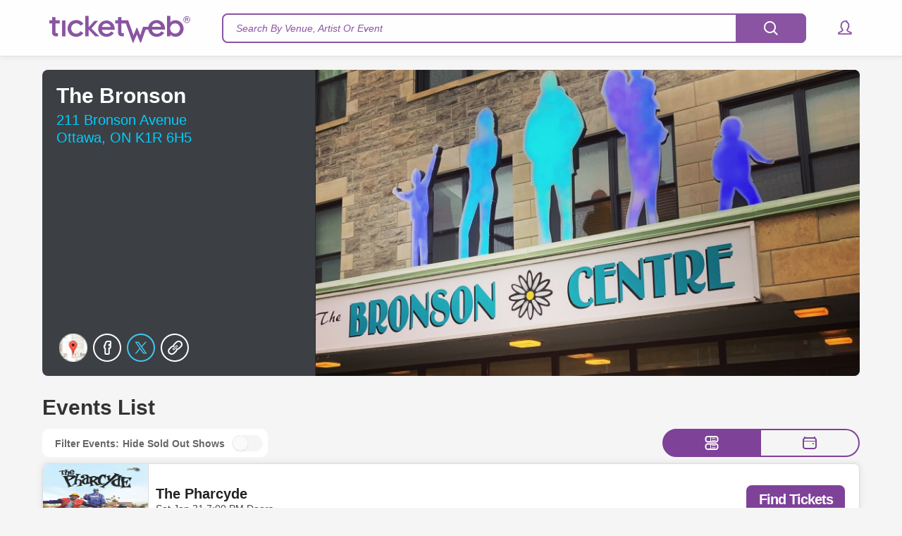

--- FILE ---
content_type: text/html;charset=UTF-8
request_url: https://www.ticketweb.ca/venue/the-bronson-ottawa-on/11058?REFERRAL_ID=twvenues
body_size: 35941
content:

<!DOCTYPE html>
<html lang="en-US" data-ng-app="tw.ecom" data-ng-controller="EComCtrl" style="height:100%">
<head>
    <meta http-equiv="Content-Type" content="text/html; charset=UTF-8"/>
    <meta name="theme-color" content="#7E4299"/>
    <meta name="viewport" content="width=device-width, initial-scale=1.0, maximum-scale=1.0,user-scalable=0">
        <link rel="dns-prefetch" href="https://i.ticketweb.com">
        <link rel="dns-prefetch" href="https://secure.quantserve.com">
        <link rel="dns-prefetch" href="https://www.googletagmanager.com">
        <link rel="dns-prefetch" href="https://www.google-analytics.com">
        <link rel="dns-prefetch" href="https://rules.quantcount.com">
        <link rel="dns-prefetch" href="connect.facebook.net">
        <!-- For Chrome for Android: -->
        <link rel="icon" sizes="192x192" href="//i.ticketweb.com/images/favicos/touch-icon-192x192.png">
        <!-- For iPhone 6 Plus with @3× display: -->
        <link rel="apple-touch-icon-precomposed" sizes="180x180" href="//i.ticketweb.com/images/favicos/apple-touch-icon-180x180-precomposed.png">
        <!-- For iPad with @2× display running iOS ≥ 7: -->
        <link rel="apple-touch-icon-precomposed" sizes="152x152" href="//i.ticketweb.com/images/favicos/apple-touch-icon-152x152-precomposed.png">
        <!-- For iPad with @2× display running iOS ≤ 6: -->
        <link rel="apple-touch-icon-precomposed" sizes="144x144" href="//i.ticketweb.com/images/favicos/apple-touch-icon-144x144-precomposed.png">
        <!-- For iPhone with @2× display running iOS ≥ 7: -->
        <link rel="apple-touch-icon-precomposed" sizes="120x120" href="//i.ticketweb.com/images/favicos/apple-touch-icon-120x120-precomposed.png">
        <!-- For iPhone with @2× display running iOS ≤ 6: -->
        <link rel="apple-touch-icon-precomposed" sizes="114x114" href="//i.ticketweb.com/images/favicos/apple-touch-icon-114x114-precomposed.png">
        <!-- For the iPad mini and the first- and second-generation iPad (@1× display) on iOS ≥ 7: -->
        <link rel="apple-touch-icon-precomposed" sizes="76x76" href="//i.ticketweb.com/images/favicos/apple-touch-icon-76x76-precomposed.png">
        <!-- For the iPad mini and the first- and second-generation iPad (@1× display) on iOS ≤ 6: -->
        <link rel="apple-touch-icon-precomposed" sizes="72x72" href="//i.ticketweb.com/images/favicos/apple-touch-icon-72x72-precomposed.png">
        <!-- For non-Retina iPhone, iPod Touch, and Android 2.1+ devices: -->
        <link rel="apple-touch-icon-precomposed" href="//i.ticketweb.com/images/favicos/apple-touch-icon-precomposed.png"><!-- 57×57px -->
<meta name="google-site-verification" content="HFlBlJl4cTD6poBT8igUux2BvUykO2q-T6plPRfjT2Y"/>
<meta name="msvalidate.01" content="7069E7B3CF04CFAB753968A7E921B693"/>
        <script src="https://i.ticketweb.com/ecom/resources/js/vendorprimary-3.63.22.min.js"></script>
        <link href="https://i.ticketweb.com/ecom/resources/css/global-3.63.22.min.css" rel="stylesheet">
        <link href="https://i.ticketweb.com/ecom/resources/css/interact-3.63.22.min.css" rel="stylesheet">

    <script type="text/javascript">
        var _contextPath = "";
        var _pageName = "Home";
        var _location = "";
        var domainId = "2";
        var _akamaiUrl = "https://i.ticketweb.com";
        var _akamaiGeoZipCode = "";

        var twenv = "prod";

        var _localizeDateFilterFormat = "DD/MM/YY";
        var _localizeDateFilterTranslateType = "date_first";
    </script>


        <script src="https://i.ticketweb.com/ecom/resources/js/ecm-3.63.22.min.js"></script>
    <link rel="canonical" href="https://www.ticketweb.ca/venue/the-bronson-ottawa-on/11058"/>
    <script>
        (function (w, d, s, l, i) {
            w[l] = w[l] || [];
            w[l].push(
                    {'gtm.start': new Date().getTime(), event: 'gtm.js'}
            );
            var f = d.getElementsByTagName(s)[0],
                    j = d.createElement(s), dl = l != 'dataLayer' ? '&l=' + l : '';
            j.async = true;
            j.src =
                    '//www.googletagmanager.com/gtm.js?id=' + i + dl;
            f.parentNode.insertBefore(j, f);
        })(window, document, 'script', 'dataLayer', 'GTM-K4QMLG');
    </script>
<script type="text/javascript">

    var _venue = {
        venueName: "The Bronson",
        venueId: "11058",
        venueCity: "Ottawa",
        venueState: "ON",
        venueCountry: "CA"
    };

</script>

	<title>The Bronson Ottawa, ON  Tickets | The Bronson Event Schedule at TicketWeb 11 </title>
	<meta name="title" content="The Bronson Ottawa, ON  Tickets | The Bronson Event Schedule at TicketWeb"/>
	<meta name="description" content="Tickets and list of events to the The Bronson - Ottawa, ON  located in 211 Bronson Avenue, Ottawa, ON at TicketWeb"/>
	<script type="text/javascript">
        var _pageTitle = "The Bronson Ottawa, ON  Tickets | The Bronson Event Schedule at TicketWeb";
    </script>


<script type="application/ld+json">
[
{
	"@context" : "http://schema.org",
	"@type" : "MusicEvent",
	"name" : "The Pharcyde",
	"image" : "https://www.ticketweb.ca//i/00/13/34/69/53_Listings.jpg?v=13",
	"url" : "https://www.ticketweb.ca/event/the-pharcyde-the-bronson-tickets/14733083",
	"startDate" : "2026-01-31T19:00",
	"eventStatus" : "",
	"location" : {
		"@type" : "Place",
		"name" : "The Bronson",
		"sameAs" : "https://www.ticketweb.ca/venue/The Bronson/11058",
		"address" : {
			"@type" : "PostalAddress",
			"streetAddress" : "211 Bronson Avenue",
			"addressLocality" : "Ottawa",
			"addressRegion" : "ON",
			"postalCode" : "K1R 6H5",
			"addressCountry" : "CA"
		}
	},
	"performer" : [
		{
			"name" : "The Pharcyde"
		}
	],
	"offers": {
		"@type": "Offer",
		"url": "https://www.ticketweb.ca/event/the-pharcyde-the-bronson-tickets/14733083",
		"availability": "InStock"
	}
},
{
	"@context" : "http://schema.org",
	"@type" : "MusicEvent",
	"name" : "Gowan",
	"image" : "https://www.ticketweb.ca//i/00/12/75/02/24_Listings.jpg?v=7",
	"url" : "https://www.ticketweb.ca/event/gowan-the-bronson-tickets/13999694",
	"startDate" : "2026-02-06T19:00",
	"eventStatus" : "",
	"location" : {
		"@type" : "Place",
		"name" : "The Bronson",
		"sameAs" : "https://www.ticketweb.ca/venue/The Bronson/11058",
		"address" : {
			"@type" : "PostalAddress",
			"streetAddress" : "211 Bronson Avenue",
			"addressLocality" : "Ottawa",
			"addressRegion" : "ON",
			"postalCode" : "K1R 6H5",
			"addressCountry" : "CA"
		}
	},
	"performer" : [
		{
			"name" : "Gowan"
		}
	],
	"offers": {
		"@type": "Offer",
		"url": "https://www.ticketweb.ca/event/gowan-the-bronson-tickets/13999694",
		"availability": "InStock"
	}
},
{
	"@context" : "http://schema.org",
	"@type" : "MusicEvent",
	"name" : "Gowan",
	"image" : "https://www.ticketweb.ca//i/00/13/34/66/23_Listings.jpg?v=19",
	"url" : "https://www.ticketweb.ca/event/gowan-the-bronson-tickets/14732743",
	"startDate" : "2026-02-07T19:00",
	"eventStatus" : "",
	"location" : {
		"@type" : "Place",
		"name" : "The Bronson",
		"sameAs" : "https://www.ticketweb.ca/venue/The Bronson/11058",
		"address" : {
			"@type" : "PostalAddress",
			"streetAddress" : "211 Bronson Avenue",
			"addressLocality" : "Ottawa",
			"addressRegion" : "ON",
			"postalCode" : "K1R 6H5",
			"addressCountry" : "CA"
		}
	},
	"performer" : [
		{
			"name" : "Gowan"
		}
	],
	"offers": {
		"@type": "Offer",
		"url": "https://www.ticketweb.ca/event/gowan-the-bronson-tickets/14732743",
		"availability": "SoldOut"
	}
},
{
	"@context" : "http://schema.org",
	"@type" : "MusicEvent",
	"name" : "The Barr Brothers, Land of Talk",
	"image" : "https://www.ticketweb.ca//i/00/12/52/71/14_Listings.jpg?v=20",
	"url" : "https://www.ticketweb.ca/event/the-barr-brothers-land-of-the-bronson-tickets/13761264",
	"startDate" : "2026-02-11T19:30",
	"eventStatus" : "",
	"location" : {
		"@type" : "Place",
		"name" : "The Bronson",
		"sameAs" : "https://www.ticketweb.ca/venue/The Bronson/11058",
		"address" : {
			"@type" : "PostalAddress",
			"streetAddress" : "211 Bronson Avenue",
			"addressLocality" : "Ottawa",
			"addressRegion" : "ON",
			"postalCode" : "K1R 6H5",
			"addressCountry" : "CA"
		}
	},
	"performer" : [
		{
			"name" : "The Barr Brothers"
		},
		{
			"name" : "Land of Talk"
		}
	],
	"offers": {
		"@type": "Offer",
		"url": "https://www.ticketweb.ca/event/the-barr-brothers-land-of-the-bronson-tickets/13761264",
		"availability": "InStock"
	}
},
{
	"@context" : "http://schema.org",
	"@type" : "MusicEvent",
	"name" : "Heated Rivalry Night",
	"image" : "https://www.ticketweb.ca//i/00/12/80/11/54_Listings.jpg?v=14",
	"url" : "https://www.ticketweb.ca/event/heated-rivalry-night-the-bronson-tickets/14073824",
	"startDate" : "2026-02-13T20:00",
	"eventStatus" : "",
	"location" : {
		"@type" : "Place",
		"name" : "The Bronson",
		"sameAs" : "https://www.ticketweb.ca/venue/The Bronson/11058",
		"address" : {
			"@type" : "PostalAddress",
			"streetAddress" : "211 Bronson Avenue",
			"addressLocality" : "Ottawa",
			"addressRegion" : "ON",
			"postalCode" : "K1R 6H5",
			"addressCountry" : "CA"
		}
	},
	"performer" : [
		{
			"name" : "Heated Rivalry Night"
		}
	],
	"offers": {
		"@type": "Offer",
		"url": "https://www.ticketweb.ca/event/heated-rivalry-night-the-bronson-tickets/14073824",
		"availability": "InStock"
	}
},
{
	"@context" : "http://schema.org",
	"@type" : "MusicEvent",
	"name" : "Tyler Shaw, Patrick Thomas, Emma Lamontagne",
	"image" : "https://www.ticketweb.ca//i/00/13/33/82/03_Listings.jpg?v=8",
	"url" : "https://www.ticketweb.ca/event/tyler-shaw-patrick-thomas-emma-the-bronson-tickets/14724093",
	"startDate" : "2026-02-14T19:30",
	"eventStatus" : "",
	"location" : {
		"@type" : "Place",
		"name" : "The Bronson",
		"sameAs" : "https://www.ticketweb.ca/venue/The Bronson/11058",
		"address" : {
			"@type" : "PostalAddress",
			"streetAddress" : "211 Bronson Avenue",
			"addressLocality" : "Ottawa",
			"addressRegion" : "ON",
			"postalCode" : "K1R 6H5",
			"addressCountry" : "CA"
		}
	},
	"performer" : [
		{
			"name" : "Tyler Shaw"
		},
		{
			"name" : "Patrick Thomas"
		},
		{
			"name" : "Emma Lamontagne"
		}
	],
	"offers": {
		"@type": "Offer",
		"url": "https://www.ticketweb.ca/event/tyler-shaw-patrick-thomas-emma-the-bronson-tickets/14724093",
		"availability": "InStock"
	}
},
{
	"@context" : "http://schema.org",
	"@type" : "MusicEvent",
	"name" : "Sloan",
	"image" : "https://www.ticketweb.ca//i/00/13/19/35/93_Listings.jpg?v=11",
	"url" : "https://www.ticketweb.ca/event/sloan-the-bronson-tickets/14572153",
	"startDate" : "2026-03-05T20:00",
	"eventStatus" : "",
	"location" : {
		"@type" : "Place",
		"name" : "The Bronson",
		"sameAs" : "https://www.ticketweb.ca/venue/The Bronson/11058",
		"address" : {
			"@type" : "PostalAddress",
			"streetAddress" : "211 Bronson Avenue",
			"addressLocality" : "Ottawa",
			"addressRegion" : "ON",
			"postalCode" : "K1R 6H5",
			"addressCountry" : "CA"
		}
	},
	"performer" : [
		{
			"name" : "Sloan"
		}
	],
	"offers": {
		"@type": "Offer",
		"url": "https://www.ticketweb.ca/event/sloan-the-bronson-tickets/14572153",
		"availability": "SoldOut"
	}
},
{
	"@context" : "http://schema.org",
	"@type" : "MusicEvent",
	"name" : "Orbit Culture, Ov Sulfur, Atlas",
	"image" : "https://www.ticketweb.ca//i/00/13/30/04/93_Listings.jpg?v=7",
	"url" : "https://www.ticketweb.ca/event/orbit-culture-ov-sulfur-atlas-the-bronson-tickets/14680063",
	"startDate" : "2026-03-06T19:30",
	"eventStatus" : "",
	"location" : {
		"@type" : "Place",
		"name" : "The Bronson",
		"sameAs" : "https://www.ticketweb.ca/venue/The Bronson/11058",
		"address" : {
			"@type" : "PostalAddress",
			"streetAddress" : "211 Bronson Avenue",
			"addressLocality" : "Ottawa",
			"addressRegion" : "ON",
			"postalCode" : "K1R 6H5",
			"addressCountry" : "CA"
		}
	},
	"performer" : [
		{
			"name" : "Orbit Culture"
		},
		{
			"name" : "Ov Sulfur"
		},
		{
			"name" : "Atlas"
		}
	],
	"offers": {
		"@type": "Offer",
		"url": "https://www.ticketweb.ca/event/orbit-culture-ov-sulfur-atlas-the-bronson-tickets/14680063",
		"availability": "InStock"
	}
},
{
	"@context" : "http://schema.org",
	"@type" : "MusicEvent",
	"name" : "Jay Electronica",
	"image" : "https://www.ticketweb.ca//i/00/12/77/54/54_Listings.jpg?v=21",
	"url" : "https://www.ticketweb.ca/event/jay-electronica-the-bronson-tickets/14027374",
	"startDate" : "2026-03-12T19:00",
	"eventStatus" : "",
	"location" : {
		"@type" : "Place",
		"name" : "The Bronson",
		"sameAs" : "https://www.ticketweb.ca/venue/The Bronson/11058",
		"address" : {
			"@type" : "PostalAddress",
			"streetAddress" : "211 Bronson Avenue",
			"addressLocality" : "Ottawa",
			"addressRegion" : "ON",
			"postalCode" : "K1R 6H5",
			"addressCountry" : "CA"
		}
	},
	"performer" : [
		{
			"name" : "Jay Electronica"
		}
	],
	"offers": {
		"@type": "Offer",
		"url": "https://www.ticketweb.ca/event/jay-electronica-the-bronson-tickets/14027374",
		"availability": "InStock"
	}
},
{
	"@context" : "http://schema.org",
	"@type" : "MusicEvent",
	"name" : "East Coast Experience",
	"image" : "https://www.ticketweb.ca//i/00/13/34/04/93_Listings.jpg?v=21",
	"url" : "https://www.ticketweb.ca/event/east-coast-experience-the-bronson-tickets/14726703",
	"startDate" : "2026-03-14T19:30",
	"eventStatus" : "",
	"location" : {
		"@type" : "Place",
		"name" : "The Bronson",
		"sameAs" : "https://www.ticketweb.ca/venue/The Bronson/11058",
		"address" : {
			"@type" : "PostalAddress",
			"streetAddress" : "211 Bronson Avenue",
			"addressLocality" : "Ottawa",
			"addressRegion" : "ON",
			"postalCode" : "K1R 6H5",
			"addressCountry" : "CA"
		}
	},
	"performer" : [
		{
			"name" : "East Coast Experience"
		},
		{
			"name" : "Irish Millie"
		},
		{
			"name" : "Highland Tide Dancers"
		}
	],
	"offers": {
		"@type": "Offer",
		"url": "https://www.ticketweb.ca/event/east-coast-experience-the-bronson-tickets/14726703",
		"availability": "InStock"
	}
},
{
	"@context" : "http://schema.org",
	"@type" : "MusicEvent",
	"name" : "The Watchmen with Special Guests",
	"image" : "https://www.ticketweb.ca//i/00/12/74/29/34_Listings.jpg?v=5",
	"url" : "https://www.ticketweb.ca/event/the-watchmen-with-special-guests-the-bronson-tickets/13991164",
	"startDate" : "2026-03-28T20:00",
	"eventStatus" : "",
	"location" : {
		"@type" : "Place",
		"name" : "The Bronson",
		"sameAs" : "https://www.ticketweb.ca/venue/The Bronson/11058",
		"address" : {
			"@type" : "PostalAddress",
			"streetAddress" : "211 Bronson Avenue",
			"addressLocality" : "Ottawa",
			"addressRegion" : "ON",
			"postalCode" : "K1R 6H5",
			"addressCountry" : "CA"
		}
	},
	"performer" : [
		{
			"name" : "The Watchmen"
		}
	],
	"offers": {
		"@type": "Offer",
		"url": "https://www.ticketweb.ca/event/the-watchmen-with-special-guests-the-bronson-tickets/13991164",
		"availability": "InStock"
	}
},
{
	"@context" : "http://schema.org",
	"@type" : "MusicEvent",
	"name" : "VEEZE - The Worst Tour Ever",
	"image" : "https://www.ticketweb.ca//i/00/12/47/50/53_Listings.jpg?v=14",
	"url" : "https://www.ticketweb.ca/event/veeze-the-worst-the-bronson-tickets/13761043",
	"startDate" : "2026-04-01T20:00",
	"eventStatus" : "EventCancelled",
	"location" : {
		"@type" : "Place",
		"name" : "The Bronson",
		"sameAs" : "https://www.ticketweb.ca/venue/The Bronson/11058",
		"address" : {
			"@type" : "PostalAddress",
			"streetAddress" : "211 Bronson Avenue",
			"addressLocality" : "Ottawa",
			"addressRegion" : "ON",
			"postalCode" : "K1R 6H5",
			"addressCountry" : "CA"
		}
	},
	"performer" : [
		{
			"name" : "Veeze"
		}
	],
	"offers": {
		"@type": "Offer",
		"url": "https://www.ticketweb.ca/event/veeze-the-worst-the-bronson-tickets/13761043",
		"availability": ""
	}
},
{
	"@context" : "http://schema.org",
	"@type" : "MusicEvent",
	"name" : "Great Lake Swimmers",
	"image" : "https://www.ticketweb.ca//i/00/13/22/98/03_Listings.jpg?v=9",
	"url" : "https://www.ticketweb.ca/event/great-lake-swimmers-the-bronson-tickets/14608093",
	"startDate" : "2026-04-18T19:30",
	"eventStatus" : "",
	"location" : {
		"@type" : "Place",
		"name" : "The Bronson",
		"sameAs" : "https://www.ticketweb.ca/venue/The Bronson/11058",
		"address" : {
			"@type" : "PostalAddress",
			"streetAddress" : "211 Bronson Avenue",
			"addressLocality" : "Ottawa",
			"addressRegion" : "ON",
			"postalCode" : "K1R 6H5",
			"addressCountry" : "CA"
		}
	},
	"performer" : [
		{
			"name" : "Great Lake Swimmers"
		}
	],
	"offers": {
		"@type": "Offer",
		"url": "https://www.ticketweb.ca/event/great-lake-swimmers-the-bronson-tickets/14608093",
		"availability": "InStock"
	}
},
{
	"@context" : "http://schema.org",
	"@type" : "MusicEvent",
	"name" : "Leith Ross - I Can See The Future Tour",
	"image" : "https://www.ticketweb.ca//i/00/13/23/59/23_Listings.jpg?v=15",
	"url" : "https://www.ticketweb.ca/event/leith-ross-i-the-bronson-tickets/14613713",
	"startDate" : "2026-05-01T19:30",
	"eventStatus" : "",
	"location" : {
		"@type" : "Place",
		"name" : "The Bronson",
		"sameAs" : "https://www.ticketweb.ca/venue/The Bronson/11058",
		"address" : {
			"@type" : "PostalAddress",
			"streetAddress" : "211 Bronson Avenue",
			"addressLocality" : "Ottawa",
			"addressRegion" : "ON",
			"postalCode" : "K1R 6H5",
			"addressCountry" : "CA"
		}
	},
	"performer" : [
		{
			"name" : "Leith Ross"
		},
		{
			"name" : "Wyatt C. Louis"
		}
	],
	"offers": {
		"@type": "Offer",
		"url": "https://www.ticketweb.ca/event/leith-ross-i-the-bronson-tickets/14613713",
		"availability": "InStock"
	}
},
{
	"@context" : "http://schema.org",
	"@type" : "MusicEvent",
	"name" : "Lowest of the Low",
	"image" : "https://www.ticketweb.ca//i/00/12/80/81/34_Listings.jpg?v=4",
	"url" : "https://www.ticketweb.ca/event/lowest-of-the-low-the-bronson-tickets/14080974",
	"startDate" : "2026-05-02T19:00",
	"eventStatus" : "",
	"location" : {
		"@type" : "Place",
		"name" : "The Bronson",
		"sameAs" : "https://www.ticketweb.ca/venue/The Bronson/11058",
		"address" : {
			"@type" : "PostalAddress",
			"streetAddress" : "211 Bronson Avenue",
			"addressLocality" : "Ottawa",
			"addressRegion" : "ON",
			"postalCode" : "K1R 6H5",
			"addressCountry" : "CA"
		}
	},
	"performer" : [
		{
			"name" : "Lowest of the Low"
		}
	],
	"offers": {
		"@type": "Offer",
		"url": "https://www.ticketweb.ca/event/lowest-of-the-low-the-bronson-tickets/14080974",
		"availability": "InStock"
	}
},
{
	"@context" : "http://schema.org",
	"@type" : "MusicEvent",
	"name" : "Dwayne Gretzky",
	"image" : "https://www.ticketweb.ca//i/00/12/78/37/94_Listings.jpg?v=16",
	"url" : "https://www.ticketweb.ca/event/dwayne-gretzky-the-bronson-tickets/14055864",
	"startDate" : "2026-05-09T20:00",
	"eventStatus" : "",
	"location" : {
		"@type" : "Place",
		"name" : "The Bronson",
		"sameAs" : "https://www.ticketweb.ca/venue/The Bronson/11058",
		"address" : {
			"@type" : "PostalAddress",
			"streetAddress" : "211 Bronson Avenue",
			"addressLocality" : "Ottawa",
			"addressRegion" : "ON",
			"postalCode" : "K1R 6H5",
			"addressCountry" : "CA"
		}
	},
	"performer" : [
		{
			"name" : "Dwayne Gretzky "
		}
	],
	"offers": {
		"@type": "Offer",
		"url": "https://www.ticketweb.ca/event/dwayne-gretzky-the-bronson-tickets/14055864",
		"availability": "SoldOut"
	}
},
{
	"@context" : "http://schema.org",
	"@type" : "MusicEvent",
	"name" : "Fit For A King, Invent Animate, ten56., Acres",
	"image" : "https://www.ticketweb.ca//i/00/12/81/36/54_Listings.jpg?v=11",
	"url" : "https://www.ticketweb.ca/event/fit-for-a-king-invent-the-bronson-tickets/14087144",
	"startDate" : "2026-05-26T19:00",
	"eventStatus" : "",
	"location" : {
		"@type" : "Place",
		"name" : "The Bronson",
		"sameAs" : "https://www.ticketweb.ca/venue/The Bronson/11058",
		"address" : {
			"@type" : "PostalAddress",
			"streetAddress" : "211 Bronson Avenue",
			"addressLocality" : "Ottawa",
			"addressRegion" : "ON",
			"postalCode" : "K1R 6H5",
			"addressCountry" : "CA"
		}
	},
	"performer" : [
		{
			"name" : "Fit For A King"
		},
		{
			"name" : "Invent Animate"
		},
		{
			"name" : "ten56."
		},
		{
			"name" : "Acres"
		}
	],
	"offers": {
		"@type": "Offer",
		"url": "https://www.ticketweb.ca/event/fit-for-a-king-invent-the-bronson-tickets/14087144",
		"availability": "InStock"
	}
},
{
	"@context" : "http://schema.org",
	"@type" : "MusicEvent",
	"name" : "Wintersleep - Wishing Moon Tour",
	"image" : "https://www.ticketweb.ca//i/00/13/26/81/03_Listings.jpg?v=9",
	"url" : "https://www.ticketweb.ca/event/wintersleep-wishing-moon-the-bronson-tickets/14644693",
	"startDate" : "2026-06-20T19:30",
	"eventStatus" : "",
	"location" : {
		"@type" : "Place",
		"name" : "The Bronson",
		"sameAs" : "https://www.ticketweb.ca/venue/The Bronson/11058",
		"address" : {
			"@type" : "PostalAddress",
			"streetAddress" : "211 Bronson Avenue",
			"addressLocality" : "Ottawa",
			"addressRegion" : "ON",
			"postalCode" : "K1R 6H5",
			"addressCountry" : "CA"
		}
	},
	"performer" : [
		{
			"name" : "Wintersleep"
		}
	],
	"offers": {
		"@type": "Offer",
		"url": "https://www.ticketweb.ca/event/wintersleep-wishing-moon-the-bronson-tickets/14644693",
		"availability": "InStock"
	}
}
]
</script>

<script type="application/ld+json">
    [
        {
            "@context" : "http://schema.org",
            "@type" : "EventVenue",
            "name" : "The Bronson",
            "sameAs" : "https://www.ticketweb.ca/venue/The Bronson/11058",
            "address" : {
                "@type" : "PostalAddress",
                "streetAddress" : "211 Bronson Avenue",
                "addressLocality" : "Ottawa",
                "addressRegion" : "ON",
                "postalCode" : "K1R 6H5",
                "addressCountry" : "CA"
            }
        }
    ]
</script>



<meta property="og:site_name" content="TicketWeb"/>
<meta property="og:description" content="Upcoming events at The Bronson on TicketWeb" />
<meta property="og:title" content="The Bronson"/>
<meta property="og:image" content="https://i.ticketweb.com//i/venue/11058_Venue.jpg?v=91" />


</head>
<body data-ng-controller='VenueListEventsCtrl' data-ng-class="{'customized-header-wrapper': false}"
                   class="d-2 mediaClass got-transparent-bg theme-bg theme-content " data-ng-cloak>
<iframe id="pixelFrame" src="about:blank" width="1" height="1" frameborder="0" style="display:none"></iframe>
<!-- Google Tag Manager -->
    <noscript>
        <iframe src="//www.googletagmanager.com/ns.html?id=GTM-K4QMLG"
                height="0" width="0" style="display:none;visibility:hidden"></iframe>
    </noscript>
<!-- End Google Tag Manager -->

<script>
    var urlSearch = window.location.search;
    var queryParams = '';
    var prmStr = urlSearch.substr(1);
    if (prmStr !== null && prmStr !== "") {
        var prmArr = prmStr.split("&");
        var dict = {};
        for (var i = 0; i < prmArr.length; i++) {
            var tmpArr = prmArr[i].split("=");
            var tmpKey = tmpArr[0];
            var tmpValue = tmpArr[1];
            if (tmpValue !== "") {
                if (tmpKey === "i1") {
                    if (!dict.i1) {
                        dict["i1"] = tmpValue;
                    }
                }
                else if (tmpKey === "i1s") {
                    if (!dict.i1s) {
                        dict["i1s"] = tmpValue;
                    }
                } else if (tmpKey === "dlac") {
                    if (!dict.dlac) {
                        dict["dlac"] = tmpValue;
                    }
                } else {
                    if (queryParams === '') {
                        queryParams = "?" + tmpKey + "=" + tmpValue
                    } else {
                        queryParams = queryParams + "&" + tmpKey + "=" + tmpValue
                    }

                }
            }
        }

        if ((dict.i1 && dict.i1s)) {
            if (typeof(Storage) !== "undefined") {
                sessionStorage.setItem("payloadId", dict.i1);
                sessionStorage.setItem("payloadScope", dict.i1s);
            }
            else {
                console.log("Browser does not support Session Storage.");
            }
        }

        if (dict["i1"] || dict["i1s"] || dict["dlac"]) {
            if (queryParams !== '') {

                window.history.pushState({}, "Remove parameters",
                        window.location.pathname.concat(queryParams));
            } else {
                window.history.pushState({}, "Remove parameters", window.location.pathname);
            }
        }
    }
</script>

<svg viewBox="0 0 100 100" xmlns="http://www.w3.org/2000/svg" style="display:none"><defs> <style> .cls-1 { fill: #3fc6f2; stroke-width: 0px; } </style> </defs><symbol viewBox="0 0 11 20" id="_"><title>icn.&gt;</title><desc>Created with Sketch.</desc> <!-- Generator: Sketch 3.3.2 (12043) - http://www.bohemiancoding.com/sketch -->    <g id="_-icons-and-assets" stroke="none" stroke-width="1" fill="none" fill-rule="evenodd" sketch:type="MSPage"> <g id="_-Icons" sketch:type="MSArtboardGroup" transform="translate(-97.000000, -225.000000)" fill="currentColor"> <g id="_-icn.&gt;" sketch:type="MSLayerGroup" transform="translate(96.000000, 225.000000)"> <path d="M9.46794861,10 L1.31116919,18.195487 C0.897958987,18.6106581 0.896301753,19.279874 1.30608994,19.6916068 C1.7187351,20.1062101 2.38255011,20.1010547 2.7951435,19.6865034 L11.6888308,10.7506116 C11.8962825,10.5421755 12.000001,10.2697066 12,9.99793527 C11.9999994,9.73028908 11.8962808,9.45782289 11.6888308,9.24938843 L2.7951435,0.313496578 C2.38255011,-0.101054746 1.7187351,-0.106210123 1.30608994,0.30839322 C0.896301753,0.720126038 0.897958987,1.38934193 1.31116919,1.80451301 L9.46794861,10 L9.46794861,10 Z" sketch:type="MSShapeGroup"/> </g> </g> </g> </symbol><symbol viewBox="-7.5 0 32 32" id="accessibility"><title>icn.accessibility</title>  <path d="M10.64 21.2c-0.44-0.12-0.88 0.16-1 0.6-0.48 1.76-2.080 3-3.92 3-2.24 0-4.040-1.8-4.040-4.040 0-1.56 0.88-2.96 2.28-3.64 0.4-0.2 0.6-0.72 0.4-1.12s-0.72-0.6-1.12-0.4c-1.96 0.96-3.2 2.92-3.2 5.12 0 3.16 2.56 5.72 5.72 5.72 2.6 0 4.88-1.76 5.52-4.28 0.080-0.4-0.2-0.84-0.64-0.96zM16.64 22.040c-0.2-0.4-0.72-0.56-1.12-0.36l-1 0.52-2.32-4c-0.16-0.24-0.44-0.4-0.72-0.4h-3.88l-0.12-1.040h3.080c0.44 0 0.84-0.36 0.84-0.84s-0.36-0.84-0.84-0.84h-3.24l-0.32-3.12c-0.040-0.44-0.44-0.8-0.92-0.76-0.44 0.040-0.8 0.44-0.76 0.92l0.68 6.6c0.040 0.44 0.4 0.76 0.84 0.76h4.16l2.48 4.28c0.16 0.28 0.44 0.4 0.72 0.4 0.12 0 0.24-0.040 0.4-0.080l1.72-0.88c0.36-0.24 0.52-0.76 0.32-1.16zM5.84 10.36c1.32 0 2.4-1.080 2.4-2.4s-1.080-2.4-2.4-2.4c-1.32 0-2.4 1.080-2.4 2.4s1.080 2.4 2.4 2.4zM5.84 7.2c0.4 0 0.72 0.32 0.72 0.72s-0.32 0.72-0.72 0.72c-0.4 0-0.72-0.32-0.72-0.72s0.32-0.72 0.72-0.72z"/> </symbol><symbol viewBox="0 0 20 18" id="cal"><title>icn.cal</title><desc>Created with Sketch.</desc> <!-- Generator: Sketch 3.3.2 (12043) - http://www.bohemiancoding.com/sketch -->    <g id="cal-icons-and-assets" stroke="none" stroke-width="1" fill="none" fill-rule="evenodd" sketch:type="MSPage"> <g id="cal-Icons" sketch:type="MSArtboardGroup" transform="translate(-147.000000, -107.000000)" fill="currentColor"> <g id="cal-icn.cal" sketch:type="MSLayerGroup" transform="translate(147.000000, 107.000000)"> <path d="M4,1 L16,1 L16,0.998956561 C16,0.447248087 16.4438648,0 17,0 C17.5522847,0 18,0.442660332 18,0.998956561 L18,1.53435786 C19.1955849,2.22562392 20,3.51918616 20,5.00723574 L20,13.9927643 C20,16.2058994 18.2075324,18 16.00077,18 L3.99922997,18 C1.79051625,18 0,16.212833 0,13.9927643 L0,5.00723574 C0,3.52419224 0.804902399,2.22931502 2,1.53637634 L2,0.998956561 C2,0.447248087 2.44386482,0 3,0 C3.55228475,0 4,0.442660332 4,0.998956561 L4,1 Z M18,6 L18,5.00276013 C18,3.89354265 17.1072288,3 16.0059397,3 L3.99406028,3 C2.89451376,3 2,3.89666625 2,5.00276013 L2,6 L18,6 L18,6 Z M18,7 L18,13.9972399 C18,15.1033337 17.1054862,16 16.0059397,16 L3.99406028,16 C2.8927712,16 2,15.1064574 2,13.9972399 L2,7 L18,7 L18,7 Z M14,10 C14,9.44771525 14.4438648,9 15,9 C15.5522847,9 16,9.44386482 16,10 C16,10.5522847 15.5561352,11 15,11 C14.4477153,11 14,10.5561352 14,10 Z" sketch:type="MSShapeGroup"/> </g> </g> </g> </symbol><symbol viewBox="0 0 20 18" id="cart"><title>icn.cart</title><desc>Created with Sketch.</desc> <!-- Generator: Sketch 3.3.2 (12043) - http://www.bohemiancoding.com/sketch -->    <g id="cart-icons-and-assets" stroke="none" stroke-width="1" fill="none" fill-rule="evenodd" sketch:type="MSPage"> <g id="cart-Icons" sketch:type="MSArtboardGroup" transform="translate(-27.000000, -107.000000)" fill="currentColor"> <g id="cart-icn.cart" sketch:type="MSLayerGroup" transform="translate(27.000000, 107.000000)"> <path d="M3.1291357,0.00926174194 C3.56312096,0.0508660884 3.9323902,0.371600158 4.01195002,0.822806341 L5.80646385,11 L16.280724,11 L16.280724,11 L18.0110226,4.96573185 C18.1640453,4.43207804 18.7183132,4.12340705 19.2492034,4.27563736 C19.7837949,4.42892899 20.0864842,4.98364759 19.933546,5.51700656 L17.9889774,12.2985229 C17.8401084,12.817691 17.3114818,13.1239245 16.7940721,13 L5.18231296,13 C5.16996802,13.0026454 5.15752141,13.0050765 5.14497637,13.0072886 C4.60108207,13.1031918 4.08397779,12.7488371 3.98804998,12.2048034 L2.1886678,2 L1.0093689,2 C0.451909848,2 0,1.55613518 0,1 C0,0.44771525 0.443353176,0 1.0093689,0 L2.9906311,0 C3.03761831,0 3.08385565,0.00315343635 3.1291357,0.00926174194 L3.1291357,0.00926174194 Z M8,8.5 C8,8.22385763 8.23290253,8 8.50342274,8 L14.4965773,8 C14.77461,8 15,8.23193359 15,8.5 C15,8.77614237 14.7670975,9 14.4965773,9 L8.50342274,9 C8.22539004,9 8,8.76806641 8,8.5 Z M7,5.5 C7,5.22385763 7.23079681,5 7.50043583,5 L14.4995642,5 C14.7759472,5 15,5.23193359 15,5.5 C15,5.77614237 14.7692032,6 14.4995642,6 L7.50043583,6 C7.22405275,6 7,5.76806641 7,5.5 Z M7,18 C8.1045695,18 9,17.1045695 9,16 C9,14.8954305 8.1045695,14 7,14 C5.8954305,14 5,14.8954305 5,16 C5,17.1045695 5.8954305,18 7,18 Z M15,18 C16.1045695,18 17,17.1045695 17,16 C17,14.8954305 16.1045695,14 15,14 C13.8954305,14 13,14.8954305 13,16 C13,17.1045695 13.8954305,18 15,18 Z" sketch:type="MSShapeGroup"/> </g> </g> </g> </symbol><symbol viewBox="0 0 40 40" id="facebook"><title>icn.facebook</title><desc>Created with Sketch.</desc> <!-- Generator: Sketch 3.3.2 (12043) - http://www.bohemiancoding.com/sketch -->    <g id="facebook-icons-and-assets" stroke="none" stroke-width="1" fill="none" fill-rule="evenodd" sketch:type="MSPage"> <g id="facebook-Icons" sketch:type="MSArtboardGroup" transform="translate(-77.000000, -36.000000)" fill="currentColor"> <g id="facebook-icn.facebook" sketch:type="MSLayerGroup" transform="translate(77.000000, 36.000000)"> <path d="M20,40 C31.045695,40 40,31.045695 40,20 C40,8.954305 31.045695,0 20,0 C8.954305,0 0,8.954305 0,20 C0,31.045695 8.954305,40 20,40 Z M20,38 C29.9411255,38 38,29.9411255 38,20 C38,10.0588745 29.9411255,2 20,2 C10.0588745,2 2,10.0588745 2,20 C2,29.9411255 10.0588745,38 20,38 Z M26,12.0008736 L26,14.5232265 C26,14.8542918 25.9210719,15.7769165 25.3715454,16.0105594 C25.815311,16.4567399 26.0471668,17.1074252 25.9210715,17.7870335 L25.4900536,20.1100658 C25.3113526,21.0732 24.4337158,21.8594971 23.6831563,21.7811279 C23.6831563,23.8540853 23.6831562,28 23.6831562,28 C23.6831562,29.1045695 22.7877257,30 21.6831562,30 L18.3083597,30 C17.2037902,30 16.3083597,29.1045695 16.3083597,28 C16.3083597,28 16.3083597,22.9892604 16.3083597,21.5293198 C15.547556,21.2503625 14.9984101,20.5092789 15.0000034,19.6438843 L15.0040442,17.4490731 C15.005363,16.7327123 15.3831827,16.1048854 15.9500503,15.7527004 C16.0323601,15.7015628 16.3141287,15.5825839 16.3141286,15.5825837 C16.4209398,12.7769089 18.0083466,10 20.8592632,10 C21.6234494,10 22.3762851,10.0001639 23.0851827,10.000437 C23.8267129,10.0007647 23.8267129,10.0007647 24.0012528,10.000874 C25.1053329,10.0015656 26,10.8967933 26,12.0008736 Z M20.8592632,12 C19.1131816,12 18.3083597,14.3753826 18.3083597,15.8853737 L18.3083597,17.4527552 L17.0040408,17.4527552 L17,19.6475664 L18.3083597,19.6903068 L18.3083597,28 L21.6831562,28 L21.6831564,19.7069056 L23.523615,19.7452107 L23.9546329,17.4221784 L21.6582994,17.422807 L21.6709728,15.9510635 C21.6709728,15.9510635 21.6140343,15.0780447 22.011134,14.7758045 C22.4082338,14.4735644 24,14.5232265 24,14.5232265 L24,12.0008736 C24,12.0008736 22.6053449,12 20.8592632,12 Z" sketch:type="MSShapeGroup"/> </g> </g> </g> </symbol><symbol viewBox="0 0 20 20" id="geo"><title>icn.geo</title><desc>Created with Sketch.</desc> <!-- Generator: Sketch 3.3.2 (12043) - http://www.bohemiancoding.com/sketch -->    <g id="geo-icons-and-assets" stroke="none" stroke-width="1" fill="none" fill-rule="evenodd" sketch:type="MSPage"> <g id="geo-Icons" sketch:type="MSArtboardGroup" transform="translate(-627.000000, -105.000000)" fill="currentColor"> <g id="geo-icn.geo" sketch:type="MSLayerGroup" transform="translate(626.000000, 104.000000)"> <path d="M19,3 L19,3 L3,10.3594207 L11.315967,11 L11.9541621,19 L19,3 Z M20.8303838,3.80603672 L20.8303838,3.80603672 L13.7845459,19.8060367 C12.9473609,21.7071535 10.1256854,21.2297526 9.96049585,19.1590435 L9.32230076,11.1590435 L11.162362,12.9940926 L2.84639497,12.3535134 C0.789696916,12.1950859 0.290191513,9.40441073 2.16424308,8.54241486 L18.1642431,1.18299412 C19.8365911,0.413774574 21.5722493,2.12137584 20.8303838,3.80603672 L20.8303838,3.80603672 Z" sketch:type="MSShapeGroup"/> </g> </g> </g> </symbol><symbol viewBox="0 0 40 40" id="google_plus"><title>icn.google plus</title><desc>Created with Sketch.</desc> <!-- Generator: Sketch 3.3.2 (12043) - http://www.bohemiancoding.com/sketch -->    <g id="google_plus-icons-and-assets" stroke="none" stroke-width="1" fill="none" fill-rule="evenodd" sketch:type="MSPage"> <g id="google_plus-Icons" sketch:type="MSArtboardGroup" transform="translate(-256.000000, -36.000000)" fill="currentColor"> <g id="google_plus-icn.google-plus" sketch:type="MSLayerGroup" transform="translate(256.000000, 36.000000)"> <path d="M24,12 L21,12 L21,12 L21,16 L24,16 L24,12 Z M25,12 L26.0081158,12 C27.1082031,12 28,12.8945138 28,13.9940603 L28,16 L25,16 L25,12 Z M20,23 L20,24.5023012 C20,24.7851562 20.2238576,25 20.5,25 C20.7680664,25 21,24.7771727 21,24.5023012 L21,23 L22.5023012,23 C22.7851562,23 23,22.7761424 23,22.5 C23,22.2319336 22.7771727,22 22.5023012,22 L21,22 L21,20.4976988 C21,20.2148438 20.7761424,20 20.5,20 C20.2319336,20 20,20.2228273 20,20.4976988 L20,22 L18.4976988,22 C18.2148438,22 18,22.2238576 18,22.5 C18,22.7680664 18.2228273,23 18.4976988,23 L20,23 L20,23 Z M20,12 L17,12 L17,12 L17,16 L20,16 L20,12 L20,12 Z M16,12 L14.9918842,12 C13.8933973,12 13,12.8927712 13,13.9940603 L13,16 L16,16 L16,12 Z M28,17 L28,26.0059397 C28,27.1072288 27.1066027,28 26.0081158,28 L14.9918842,28 C13.8917969,28 13,27.1054862 13,26.0059397 L13,17 L28,17 L28,17 Z M20,40 C31.045695,40 40,31.045695 40,20 C40,8.954305 31.045695,0 20,0 C8.954305,0 0,8.954305 0,20 C0,31.045695 8.954305,40 20,40 Z M20,38 C29.9411255,38 38,29.9411255 38,20 C38,10.0588745 29.9411255,2 20,2 C10.0588745,2 2,10.0588745 2,20 C2,29.9411255 10.0588745,38 20,38 Z M11,13.99923 C11,11.7905162 12.7874739,10 15.0061948,10 L25.9938052,10 C28.2063655,10 30,11.7924676 30,13.99923 L30,26.00077 C30,28.2094838 28.2125261,30 25.9938052,30 L15.0061948,30 C12.7936345,30 11,28.2075324 11,26.00077 L11,13.99923 Z" sketch:type="MSShapeGroup"/> </g> </g> </g> </symbol><symbol viewBox="0 0 40 40" id="icn_link2"><title>icn.link2</title><desc>Created with Sketch.</desc> <!-- Generator: Sketch 3.3.2 (12043) - http://www.bohemiancoding.com/sketch -->    <g id="icn_link2-icons/assets/documentation" stroke="none" stroke-width="1" fill="none" fill-rule="evenodd" sketch:type="MSPage"> <g id="icn_link2-Icons" sketch:type="MSArtboardGroup" transform="translate(-1040.000000, -160.000000)" fill="currentColor"> <g id="icn_link2-icn.link2" sketch:type="MSLayerGroup" transform="translate(1040.000000, 160.000000)"> <path d="M20,40 C31.045695,40 40,31.045695 40,20 C40,8.954305 31.045695,0 20,0 C8.954305,0 0,8.954305 0,20 C0,31.045695 8.954305,40 20,40 L20,40 Z M20,38 C29.9411255,38 38,29.9411255 38,20 C38,10.0588745 29.9411255,2 20,2 C10.0588745,2 2,10.0588745 2,20 C2,29.9411255 10.0588745,38 20,38 L20,38 Z M17.358035,16.8811875 C16.3554066,17.084119 15.4005581,17.5595974 14.6223442,18.3082257 L11.8086084,21.014991 C9.66979135,23.072496 9.67139932,26.4040175 11.8084171,28.4597916 C13.9410864,30.5113827 17.4103108,30.5154833 19.5474342,28.4596076 L22.3611701,25.7528423 C23.1407227,25.0029262 23.6359316,24.0837639 23.8470396,23.1188125 C24.849668,22.915881 25.8045165,22.4404026 26.5827304,21.6917743 L29.3964663,18.985009 C31.5352833,16.927504 31.5336753,13.5959825 29.3966576,11.5402084 C27.2639882,9.48861735 23.7947638,9.48451666 21.6576404,11.5403924 L18.8439046,14.2471577 C18.0643519,14.9970738 17.569143,15.9162361 17.358035,16.8811875 L17.358035,16.8811875 L17.358035,16.8811875 Z M19.3353915,18.7800268 C18.1898984,18.5059947 16.9273324,18.7980003 16.0327024,19.6586188 L13.2123687,22.3717311 C11.8619077,23.6708513 11.8555559,25.7980051 13.2154763,27.106225 C14.5726295,28.4117829 16.7788719,28.4157833 18.137076,27.1092145 L20.9574098,24.3961022 C21.8474491,23.5398997 22.1536551,22.3240289 21.8696832,21.2199732 C23.0151763,21.4940053 24.2777423,21.2019997 25.1723722,20.3413812 L27.992706,17.6282689 C29.3431669,16.3291487 29.3495187,14.2019949 27.9895983,12.893775 C26.6324451,11.5882171 24.4262027,11.5842167 23.0679986,12.8907855 L20.2476649,15.6038978 C19.3576256,16.4601003 19.0514196,17.6759711 19.3353915,18.7800268 L19.3353915,18.7800268 L19.3353915,18.7800268 Z M17.436654,23.045525 C16.853831,22.4848593 16.8572712,21.5725313 17.441155,21.0108452 L21.6533308,16.9588048 C22.2386396,16.3957479 23.1815343,16.3899005 23.7684206,16.954475 C24.3512436,17.5151407 24.3478034,18.4274687 23.7639197,18.9891548 L19.5517438,23.0411952 C18.966435,23.6042521 18.0235404,23.6100995 17.436654,23.045525 L17.436654,23.045525 Z M18.1401836,22.3687417 C17.9459093,22.1818531 17.9522727,21.8727254 18.1425916,21.6896419 L22.3589534,17.6335748 C22.5545576,17.4454069 22.8762983,17.4498355 23.064891,17.6312583 C23.2591653,17.8181469 23.252802,18.1272746 23.062483,18.3103581 L18.8461213,22.3664252 C18.650517,22.5545931 18.3287763,22.5501645 18.1401836,22.3687417 L18.1401836,22.3687417 Z" id="icn_link2-icn.link" sketch:type="MSShapeGroup"/> </g> </g> </g> </symbol><symbol viewBox="0 0 40 40" id="instagram"><title>icn.instagram</title><desc>Created with Sketch.</desc> <!-- Generator: Sketch 3.3.2 (12043) - http://www.bohemiancoding.com/sketch -->    <g id="instagram-icons-and-assets" stroke="none" stroke-width="1" fill="none" fill-rule="evenodd" sketch:type="MSPage"> <g id="instagram-Icons" sketch:type="MSArtboardGroup" transform="translate(-197.000000, -36.000000)" fill="currentColor"> <g id="instagram-icn.instagram" sketch:type="MSLayerGroup" transform="translate(197.000000, 36.000000)"> <path d="M17.1707057,19 L12,19 L12,13.9940603 C12,12.8927712 12.8945138,12 13.9940603,12 L26.0059397,12 C27.1072288,12 28,12.8945138 28,13.9940603 L28,19 L28,19 L22.8292943,19 C22.4174579,17.8348076 21.3062188,17 20,17 C18.6937812,17 17.5825421,17.8348076 17.1707057,19 L17.1707057,19 Z M17,20 L12,20 L12,26.0059397 C12,27.1054862 12.8927712,28 13.9940603,28 L26.0059397,28 C27.1054862,28 28,27.1072288 28,26.0059397 L28,20 L28,20 L23,20 C23,21.6568542 21.6568542,23 20,23 C18.3431458,23 17,21.6568542 17,20 Z M20,40 C31.045695,40 40,31.045695 40,20 C40,8.954305 31.045695,0 20,0 C8.954305,0 0,8.954305 0,20 C0,31.045695 8.954305,40 20,40 Z M20,38 C29.9411255,38 38,29.9411255 38,20 C38,10.0588745 29.9411255,2 20,2 C10.0588745,2 2,10.0588745 2,20 C2,29.9411255 10.0588745,38 20,38 Z M10,13.99923 C10,11.7905162 11.7924676,10 13.99923,10 L26.00077,10 C28.2094838,10 30,11.7924676 30,13.99923 L30,26.00077 C30,28.2094838 28.2075324,30 26.00077,30 L13.99923,30 C11.7905162,30 10,28.2075324 10,26.00077 L10,13.99923 Z M20,22 C21.1045695,22 22,21.1045695 22,20 C22,18.8954305 21.1045695,18 20,18 C18.8954305,18 18,18.8954305 18,20 C18,21.1045695 18.8954305,22 20,22 Z M25,16 C25.5522847,16 26,15.5522847 26,15 C26,14.4477153 25.5522847,14 25,14 C24.4477153,14 24,14.4477153 24,15 C24,15.5522847 24.4477153,16 25,16 Z" sketch:type="MSShapeGroup"/> </g> </g> </g> </symbol><symbol viewBox="0 0 40 40" id="link2"><title>icn.link</title><desc>Created with Sketch.</desc> <!-- Generator: Sketch 3.3.2 (12043) - http://www.bohemiancoding.com/sketch -->    <g id="link2-icons-and-assets" stroke="none" stroke-width="1" fill="none" fill-rule="evenodd" sketch:type="MSPage"> <g id="link2-Icons" sketch:type="MSArtboardGroup" transform="translate(-437.000000, -36.000000)" fill="currentColor"> <g id="link2-icn.link" sketch:type="MSLayerGroup" transform="translate(437.000000, 36.000000)"> <path d="M20,40 C31.045695,40 40,31.045695 40,20 C40,8.954305 31.045695,0 20,0 C8.954305,0 0,8.954305 0,20 C0,31.045695 8.954305,40 20,40 Z M20,38 C29.9411255,38 38,29.9411255 38,20 C38,10.0588745 29.9411255,2 20,2 C10.0588745,2 2,10.0588745 2,20 C2,29.9411255 10.0588745,38 20,38 Z M17.358035,16.8811875 C16.3554066,17.084119 15.4005581,17.5595974 14.6223442,18.3082257 L11.8086084,21.014991 C9.66979135,23.072496 9.67139932,26.4040175 11.8084171,28.4597916 C13.9410864,30.5113827 17.4103108,30.5154833 19.5474342,28.4596076 L22.3611701,25.7528423 C23.1407227,25.0029262 23.6359316,24.0837639 23.8470396,23.1188125 C24.849668,22.915881 25.8045165,22.4404026 26.5827304,21.6917743 L29.3964663,18.985009 C31.5352833,16.927504 31.5336753,13.5959825 29.3966576,11.5402084 C27.2639882,9.48861735 23.7947638,9.48451666 21.6576404,11.5403924 L18.8439046,14.2471577 C18.0643519,14.9970738 17.569143,15.9162361 17.358035,16.8811875 L17.358035,16.8811875 Z M19.3353915,18.7800268 C18.1898984,18.5059947 16.9273324,18.7980003 16.0327024,19.6586188 L13.2123687,22.3717311 C11.8619077,23.6708513 11.8555559,25.7980051 13.2154763,27.106225 C14.5726295,28.4117829 16.7788719,28.4157833 18.137076,27.1092145 L20.9574098,24.3961022 C21.8474491,23.5398997 22.1536551,22.3240289 21.8696832,21.2199732 C23.0151763,21.4940053 24.2777423,21.2019997 25.1723722,20.3413812 L27.992706,17.6282689 C29.3431669,16.3291487 29.3495187,14.2019949 27.9895983,12.893775 C26.6324451,11.5882171 24.4262027,11.5842167 23.0679986,12.8907855 L20.2476649,15.6038978 C19.3576256,16.4601003 19.0514196,17.6759711 19.3353915,18.7800268 L19.3353915,18.7800268 Z M17.436654,23.045525 C16.853831,22.4848593 16.8572712,21.5725313 17.441155,21.0108452 L21.6533308,16.9588048 C22.2386396,16.3957479 23.1815343,16.3899005 23.7684206,16.954475 C24.3512436,17.5151407 24.3478034,18.4274687 23.7639197,18.9891548 L19.5517438,23.0411952 C18.966435,23.6042521 18.0235404,23.6100995 17.436654,23.045525 Z M18.1401836,22.3687417 C17.9459093,22.1818531 17.9522727,21.8727254 18.1425916,21.6896419 L22.3589534,17.6335748 C22.5545576,17.4454069 22.8762983,17.4498355 23.064891,17.6312583 C23.2591653,17.8181469 23.252802,18.1272746 23.062483,18.3103581 L18.8461213,22.3664252 C18.650517,22.5545931 18.3287763,22.5501645 18.1401836,22.3687417 Z" sketch:type="MSShapeGroup"/> </g> </g> </g> </symbol><symbol viewBox="0 0 20 21" id="list"><title>icn.list</title><desc>Created with Sketch.</desc> <!-- Generator: Sketch 3.3.2 (12043) - http://www.bohemiancoding.com/sketch -->    <g id="list-icons/assets/documentation" stroke="none" stroke-width="1" fill="none" fill-rule="evenodd" sketch:type="MSPage"> <g id="list-Icons" sketch:type="MSArtboardGroup" transform="translate(-661.000000, -484.000000)" fill="currentColor"> <g id="list-icn.list" sketch:type="MSLayerGroup" transform="translate(661.000000, 484.000000)"> <path d="M8,2 L3.99406028,2 C2.89451376,2 2,2.89449617 2,3.99791312 L2,6.00208688 C2,7.10173938 2.8927712,8 3.99406028,8 L8,8 L8,2 L8,2 Z M9,2 L16.0059397,2 C17.1072288,2 18,2.89826062 18,3.99791312 L18,6.00208688 C18,7.10550383 17.1054862,8 16.0059397,8 L9,8 L9,2 L9,2 Z M8,13 L3.99406028,13 C2.89451376,13 2,13.8944962 2,14.9979131 L2,17.0020869 C2,18.1017394 2.8927712,19 3.99406028,19 L8,19 L8,13 L8,13 Z M9,13 L16.0059397,13 C17.1072288,13 18,13.8982606 18,14.9979131 L18,17.0020869 C18,18.1055038 17.1054862,19 16.0059397,19 L9,19 L9,13 L9,13 L9,13 Z M0,15.009763 C0,12.795232 1.79246765,11 3.99922997,11 L16.00077,11 C18.2094838,11 20,12.7877996 20,15.009763 L20,16.990237 C20,19.204768 18.2075324,21 16.00077,21 L3.99922997,21 C1.79051625,21 0,19.2122004 0,16.990237 L0,15.009763 L0,15.009763 Z M10,17.5 C10,17.2238576 10.2278805,17 10.4910052,17 L15.5089948,17 C15.7801695,17 16,17.2319336 16,17.5 C16,17.7761424 15.7721195,18 15.5089948,18 L10.4910052,18 C10.2198305,18 10,17.7680664 10,17.5 L10,17.5 Z M10,14.5 C10,14.2238576 10.2278805,14 10.4910052,14 L15.5089948,14 C15.7801695,14 16,14.2319336 16,14.5 C16,14.7761424 15.7721195,15 15.5089948,15 L10.4910052,15 C10.2198305,15 10,14.7680664 10,14.5 L10,14.5 Z M0,4.009763 C0,1.79523205 1.79246765,0 3.99922997,0 L16.00077,0 C18.2094838,0 20,1.7877996 20,4.009763 L20,5.990237 C20,8.20476795 18.2075324,10 16.00077,10 L3.99922997,10 C1.79051625,10 0,8.2122004 0,5.990237 L0,4.009763 L0,4.009763 Z M10,6.5 C10,6.22385763 10.2278805,6 10.4910052,6 L15.5089948,6 C15.7801695,6 16,6.23193359 16,6.5 C16,6.77614237 15.7721195,7 15.5089948,7 L10.4910052,7 C10.2198305,7 10,6.76806641 10,6.5 L10,6.5 Z M10,3.5 C10,3.22385763 10.2278805,3 10.4910052,3 L15.5089948,3 C15.7801695,3 16,3.23193359 16,3.5 C16,3.77614237 15.7721195,4 15.5089948,4 L10.4910052,4 C10.2198305,4 10,3.76806641 10,3.5 L10,3.5 Z" sketch:type="MSShapeGroup"/> </g> </g> </g> </symbol><symbol viewBox="0 0 195 40" id="logo-old"><title>logo</title><desc>Created with Sketch.</desc> <!-- Generator: Sketch 3.3.2 (12043) - http://www.bohemiancoding.com/sketch -->    <g id="logo-old-icons-and-assets" stroke="none" stroke-width="1" fill="none" fill-rule="evenodd" sketch:type="MSPage"> <g id="logo-old-Icons" sketch:type="MSArtboardGroup" transform="translate(-327.000000, -220.000000)" fill="currentColor"> <g id="logo-old-logo" sketch:type="MSLayerGroup" transform="translate(327.000000, 220.000000)"> <path d="M131.576549,28.798209 L127.239294,17.9235821 L126.159018,17.918806 L121.914479,28.798209 L114.140798,7.1080597 L104.285521,7.1080597 L104.285521,2.47820896 L99.4571779,2.47820896 L99.4571779,7.1080597 L95.4626687,7.1080597 L95.4608742,11.6901493 L99.4571779,11.6901493 L99.4571779,24.7020896 C99.4571779,27.4620896 101.130828,30.2602985 105.100215,30.2602985 L107.846365,30.2602985 L107.846365,25.6931343 L105.990874,25.6931343 C104.76704,25.6931343 104.285521,25.0961194 104.285521,23.9379104 L104.285521,11.6907463 L110.758804,11.6907463 L120.712178,39.4107463 L121.731442,39.4107463 L126.650706,27.5110448 L131.662684,39.4107463 L132.68434,39.4107463 L139.429187,20.5516418 L148.009187,20.5516418 L148.009187,16.4346269 L135.645828,16.4346269 L131.576549,28.798209 Z" id="logo-old-Shape" sketch:type="MSShapeGroup"/> <path d="M18.3892178,7.26686567 L23.3132669,7.26686567 L23.3132669,30.3146269 L18.3892178,30.3146269 L18.3892178,7.26686567 L18.3892178,7.26686567 Z" id="logo-old-Shape" sketch:type="MSShapeGroup"/> <path d="M39.0490491,11.3462687 C34.7417025,11.3462687 31.6115337,14.68 31.6115337,18.8214925 C31.6115337,22.9641791 34.7411043,26.3008955 39.0490491,26.3008955 C41.7503374,26.3008955 43.6823926,24.920597 45.007316,22.8220896 L49.3110736,25.3946269 C47.2797239,28.6340299 43.3982669,30.9641791 39.0490491,30.9641791 C31.0450767,30.9641791 26.4033589,24.920597 26.4033589,18.8214925 C26.4033589,12.7271642 31.0450767,6.67880597 39.0490491,6.67880597 C43.9192638,6.67880597 47.0913037,9.01253731 49.3110736,12.2507463 L45.007316,14.8226866 C43.6823926,12.7749254 41.8454448,11.3462687 39.0490491,11.3462687 L39.0490491,11.3462687 Z" id="logo-old-Shape" sketch:type="MSShapeGroup"/> <path d="M72.5118865,30.3134328 L60.9560429,18.8507463 L70.5152301,7.83402985 L65.2394632,7.83402985 L56.94,17.0579104 L56.94,0.594626866 L52.0153528,0.594626866 L52.0153528,30.3134328 L56.94,30.3134328 L56.94,20.4991045 L66.5332822,30.3134328 L72.5118865,30.3134328 L72.5118865,30.3134328 Z" id="logo-old-Shape" sketch:type="MSShapeGroup"/> <path d="M10.5282055,25.6883582 C9.30257669,25.6883582 8.81986196,25.0931343 8.81986196,23.9367164 L8.81986196,11.6895522 L15.0556748,11.6895522 L15.0556748,7.10686567 L8.81986196,7.10686567 L8.81986196,2.47701493 L3.99630368,2.47701493 L3.99630368,7.10686567 L0,7.10686567 L0,11.6895522 L3.99630368,11.6895522 L3.99630368,24.6997015 C3.99630368,27.4591045 5.66636503,30.2591045 9.63694785,30.2591045 L12.3819018,30.2591045 L12.3819018,25.6883582 L10.5282055,25.6883582 L10.5282055,25.6883582 Z" id="logo-old-Shape" sketch:type="MSShapeGroup"/> <path d="M93.4791718,25.4722388 C90.7952301,28.8728358 87.0896319,30.918806 83.0622239,30.9659701 C75.2365031,30.9659701 70.6803221,25.0543284 70.6803221,19.0973134 C70.6803221,13.1367164 75.2365031,7.22686567 83.0622239,7.22686567 C87.7374387,7.22686567 94.683865,11.0889552 94.683865,19.8883582 L94.683865,20.7713433 L76.0709356,20.7713433 C76.3466871,24.2173134 79.5402607,26.6829851 82.9228528,26.6829851 C85.5164724,26.6829851 87.7380368,25.4268657 89.4027147,23.1928358 L93.4791718,25.4722388 L93.4791718,25.4722388 Z M89.0360429,16.7689552 C88.0149847,13.3241791 85.4674233,11.5080597 82.4144172,11.5080597 C79.3590184,11.5080597 76.8575153,13.4191045 76.0709356,16.7689552 L89.0360429,16.7689552 L89.0360429,16.7689552 Z" id="logo-old-Shape" sketch:type="MSShapeGroup"/> <path d="M175.101028,30.278209 L170.230215,30.278209 L170.230215,0.699701493 L175.101028,0.699701493 L175.101028,10.2638806 L175.196733,10.2638806 C176.461242,8.33313433 179.038113,6.87343284 182.410537,6.87343284 C189.763113,6.87343284 194.40184,13.2776119 194.40184,18.8823881 C194.40184,24.7683582 190.089709,30.8901493 182.643819,30.8901493 C179.551334,30.8901493 176.742975,29.5743284 175.196733,27.5014925 L175.101028,27.5014925 L175.101028,30.278209 L175.101028,30.278209 Z M189.248696,18.8823881 C189.248696,14.7838806 185.968988,11.4895522 182.034893,11.4895522 C178.195905,11.4895522 174.914402,14.7838806 174.914402,18.8823881 C174.914402,22.9779104 178.195307,26.2752239 182.034893,26.2752239 C185.968988,26.2752239 189.248696,22.9779104 189.248696,18.8823881 L189.248696,18.8823881 L189.248696,18.8823881 Z" id="logo-old-Shape" sketch:type="MSShapeGroup"/> <path d="M166.361319,25.3486567 C163.612776,28.8250746 159.823436,30.920597 155.700322,30.9659701 C147.69934,30.9659701 143.054632,24.920597 143.054632,18.8232836 C143.054632,12.7271642 147.69934,6.68059701 155.700322,6.68059701 C160.486794,6.68059701 167.592331,10.6322388 167.592331,19.6334328 L167.592331,20.5379104 L148.548727,20.5379104 C148.833451,24.0638806 152.102393,26.5862687 155.560353,26.5862687 C158.21319,26.5862687 160.486794,25.3014925 162.191549,23.0167164 L166.361319,25.3486567 L166.361319,25.3486567 Z M161.81112,16.4441791 C160.770322,12.918806 158.163543,11.0620896 155.038758,11.0620896 C151.913972,11.0620896 149.355644,13.0137313 148.548129,16.4441791 L161.81112,16.4441791 L161.81112,16.4441791 Z" id="logo-old-Shape" sketch:type="MSShapeGroup"/> </g> </g> </g> </symbol><symbol viewBox="0 0 102 19" id="logo"><title>logo</title><desc>Created with Sketch.</desc> <!-- Generator: Sketch 43.2 (39069) - http://www.bohemiancoding.com/sketch -->    <g id="logo-symbols" stroke="none" stroke-width="1" fill="none" fill-rule="evenodd"> <g id="logo-logo"> <path d="M65.7882745,14.3991045 L63.6196472,8.96179104 L63.0795092,8.95940299 L60.9572393,14.3991045 L57.0703988,3.55402985 L52.1427607,3.55402985 L52.1427607,1.23910448 L49.728589,1.23910448 L49.728589,3.55402985 L47.7313344,3.55402985 L47.7304371,5.84507463 L49.728589,5.84507463 L49.728589,12.3510448 C49.728589,13.7310448 50.5654141,15.1301493 52.5501074,15.1301493 L53.9231825,15.1301493 L53.9231825,12.8465672 L52.9954371,12.8465672 C52.3835199,12.8465672 52.1427607,12.5480597 52.1427607,11.9689552 L52.1427607,5.84537313 L55.3794018,5.84537313 L60.356089,19.7053731 L60.8657209,19.7053731 L63.3253528,13.7555224 L65.831342,19.7053731 L66.3421702,19.7053731 L69.7145936,10.2758209 L74.0045936,10.2758209 L74.0045936,8.21731343 L67.8229141,8.21731343 L65.7882745,14.3991045 Z" id="logo-Shape" fill="currentColor"/> <polygon id="logo-Shape" fill="currentColor" points="9.1946089 3.63343284 11.6566334 3.63343284 11.6566334 15.1573134 9.1946089 15.1573134"/> <path d="M19.5245245,5.67313433 C17.3708512,5.67313433 15.8057669,7.34 15.8057669,9.41074627 C15.8057669,11.4820896 17.3705521,13.1504478 19.5245245,13.1504478 C20.8751687,13.1504478 21.8411963,12.4602985 22.503658,11.4110448 L24.6555368,12.6973134 C23.639862,14.3170149 21.6991334,15.4820896 19.5245245,15.4820896 C15.5225383,15.4820896 13.2016794,12.4602985 13.2016794,9.41074627 C13.2016794,6.36358209 15.5225383,3.33940299 19.5245245,3.33940299 C21.9596319,3.33940299 23.5456518,4.50626866 24.6555368,6.12537313 L22.503658,7.41134328 C21.8411963,6.38746269 20.9227224,5.67313433 19.5245245,5.67313433 L19.5245245,5.67313433 Z" id="logo-Shape" fill="currentColor"/> <polygon id="logo-Shape" fill="currentColor" points="36.2559433 15.1567164 30.4780215 9.42537313 35.257615 3.91701493 32.6197316 3.91701493 28.47 8.52895522 28.47 0.297313433 26.0076764 0.297313433 26.0076764 15.1567164 28.47 15.1567164 28.47 10.2495522 33.2666411 15.1567164"/> <path d="M5.26410276,12.8441791 C4.65128834,12.8441791 4.40993098,12.5465672 4.40993098,11.9683582 L4.40993098,5.84477612 L7.52783742,5.84477612 L7.52783742,3.55343284 L4.40993098,3.55343284 L4.40993098,1.23850746 L1.99815184,1.23850746 L1.99815184,3.55343284 L0,3.55343284 L0,5.84477612 L1.99815184,5.84477612 L1.99815184,12.3498507 C1.99815184,13.7295522 2.83318252,15.1295522 4.81847393,15.1295522 L6.19095092,15.1295522 L6.19095092,12.8441791 L5.26410276,12.8441791 L5.26410276,12.8441791 Z" id="logo-Shape" fill="currentColor"/> <path d="M46.7395859,12.7361194 C45.397615,14.4364179 43.544816,15.459403 41.531112,15.4829851 C37.6182515,15.4829851 35.340161,12.5271642 35.340161,9.54865672 C35.340161,6.56835821 37.6182515,3.61343284 41.531112,3.61343284 C43.8687193,3.61343284 47.3419325,5.54447761 47.3419325,9.9441791 L47.3419325,10.3856716 L38.0354678,10.3856716 C38.1733436,12.1086567 39.7701304,13.3414925 41.4614264,13.3414925 C42.7582362,13.3414925 43.8690184,12.7134328 44.7013574,11.5964179 L46.7395859,12.7361194 L46.7395859,12.7361194 Z M44.5180215,8.38447761 C44.0074923,6.66208955 42.7337117,5.75402985 41.2072086,5.75402985 C39.6795092,5.75402985 38.4287577,6.70955224 38.0354678,8.38447761 L44.5180215,8.38447761 L44.5180215,8.38447761 Z" id="logo-Shape" fill="currentColor"/> <path d="M87.5505138,15.1391045 L85.1151074,15.1391045 L85.1151074,0.349850746 L87.5505138,0.349850746 L87.5505138,5.1319403 L87.5983666,5.1319403 C88.2306212,4.16656716 89.5190567,3.43671642 91.2052684,3.43671642 C94.8815567,3.43671642 97.2009202,6.63880597 97.2009202,9.44119403 C97.2009202,12.3841791 95.0448543,15.4450746 91.3219095,15.4450746 C89.7756672,15.4450746 88.3714877,14.7871642 87.5983666,13.7507463 L87.5505138,13.7507463 L87.5505138,15.1391045 L87.5505138,15.1391045 Z M94.6243482,9.44119403 C94.6243482,7.3919403 92.9844939,5.74477612 91.0174463,5.74477612 C89.0979525,5.74477612 87.4572009,7.3919403 87.4572009,9.44119403 C87.4572009,11.4889552 89.0976534,13.1376119 91.0174463,13.1376119 C92.9844939,13.1376119 94.6243482,11.4889552 94.6243482,9.44119403 L94.6243482,9.44119403 L94.6243482,9.44119403 Z" id="logo-Shape" fill="currentColor"/> <path d="M83.1806595,12.6743284 C81.806388,14.4125373 79.9117178,15.4602985 77.850161,15.4829851 C73.8496702,15.4829851 71.527316,12.4602985 71.527316,9.41164179 C71.527316,6.36358209 73.8496702,3.34029851 77.850161,3.34029851 C80.2433972,3.34029851 83.7961656,5.3161194 83.7961656,9.81671642 L83.7961656,10.2689552 L74.2743635,10.2689552 C74.4167255,12.0319403 76.0511963,13.2931343 77.7801764,13.2931343 C79.1065951,13.2931343 80.2433972,12.6507463 81.0957745,11.5083582 L83.1806595,12.6743284 L83.1806595,12.6743284 Z M80.9055598,8.22208955 C80.385161,6.45940299 79.0817715,5.53104478 77.5193788,5.53104478 C75.9569862,5.53104478 74.6778221,6.50686567 74.2740644,8.22208955 L80.9055598,8.22208955 L80.9055598,8.22208955 Z" id="logo-Shape" fill="currentColor"/> <g id="logo-Group-2" transform="translate(97.500000, 1.000000)"> <path d="M1.48943089,1.16626016 L1.48943089,1.8101626 L2.05691057,1.8101626 C2.16964826,1.8101626 2.25420026,1.7971546 2.31056911,1.77113821 C2.4102986,1.72560953 2.4601626,1.63563753 2.4601626,1.50121951 C2.4601626,1.35596133 2.4119246,1.25840133 2.31544715,1.20853659 C2.26124634,1.18035216 2.17994634,1.16626016 2.07154472,1.16626016 L1.48943089,1.16626016 Z M2.56341463,0.811788618 C2.65392999,0.849729187 2.73062299,0.905555187 2.79349593,0.979268293 C2.84552872,1.0399732 2.88672072,1.1071812 2.91707317,1.18089431 C2.94742563,1.25460741 2.96260163,1.33861741 2.96260163,1.43292683 C2.96260163,1.54674854 2.93387563,1.65867154 2.87642276,1.76869919 C2.8189699,1.87872684 2.7241199,1.95650384 2.59186992,2.00203252 C2.70243958,2.04647719 2.78075858,2.10962019 2.82682927,2.19146341 C2.87289996,2.27330664 2.89593496,2.39823764 2.89593496,2.56626016 L2.89593496,2.72723577 C2.89593496,2.83672141 2.90027096,2.91097541 2.90894309,2.95 C2.92195128,3.01178893 2.95230328,3.05731693 3,3.08658537 L3,3.14674797 L2.44878049,3.14674797 C2.43360426,3.09363117 2.42276426,3.05081317 2.41626016,3.01829268 C2.40325197,2.95108367 2.39620597,2.88224967 2.39512195,2.81178862 L2.39186992,2.58902439 C2.38970189,2.4361781 2.36178889,2.3342821 2.30813008,2.28333333 C2.25447128,2.23238457 2.15393028,2.20691057 2.00650407,2.20691057 L1.48943089,2.20691057 L1.48943089,3.14674797 L1,3.14674797 L1,0.75 L2.17560976,0.75 C2.34363228,0.753252049 2.47289928,0.773848049 2.56341463,0.811788618 Z" id="logo-R" fill="currentColor"/> <rect id="logo-Rectangle-2" stroke="currentColor" stroke-width="0.5" x="-0.25" y="-0.25" width="4.5" height="4.5" rx="2.25"/> </g> </g> </g> </symbol><symbol viewBox="0 0 20 14" id="menu"><title>icn.menu</title><desc>Created with Sketch.</desc> <!-- Generator: Sketch 3.3.2 (12043) - http://www.bohemiancoding.com/sketch -->    <g id="menu-icons-and-assets" stroke="none" stroke-width="1" fill="none" fill-rule="evenodd" sketch:type="MSPage"> <g id="menu-Icons" sketch:type="MSArtboardGroup" transform="translate(-327.000000, -109.000000)" fill="currentColor"> <g id="menu-icn.menu" sketch:type="MSLayerGroup" transform="translate(327.000000, 109.000000)"> <path d="M0,1 C0,0.44771525 0.455305576,0 0.99180311,0 L19.0081969,0 C19.5559546,0 20,0.443864822 20,1 C20,1.55228475 19.5446944,2 19.0081969,2 L0.99180311,2 C0.444045377,2 0,1.55613518 0,1 Z M0,7 C0,6.44771525 0.455305576,6 0.99180311,6 L19.0081969,6 C19.5559546,6 20,6.44386482 20,7 C20,7.55228475 19.5446944,8 19.0081969,8 L0.99180311,8 C0.444045377,8 0,7.55613518 0,7 Z M0,13 C0,12.4477153 0.455305576,12 0.99180311,12 L19.0081969,12 C19.5559546,12 20,12.4438648 20,13 C20,13.5522847 19.5446944,14 19.0081969,14 L0.99180311,14 C0.444045377,14 0,13.5561352 0,13 Z" sketch:type="MSShapeGroup"/> </g> </g> </g> </symbol><symbol viewBox="0 0 40 40" id="phone"><title>icn.phone</title><desc>Created with Sketch.</desc> <!-- Generator: Sketch 3.3.2 (12043) - http://www.bohemiancoding.com/sketch -->    <g id="phone-icons-and-assets" stroke="none" stroke-width="1" fill="none" fill-rule="evenodd" sketch:type="MSPage"> <g id="phone-Icons" sketch:type="MSArtboardGroup" transform="translate(-17.000000, -36.000000)" fill="currentColor"> <g id="phone-icn.phone" sketch:type="MSLayerGroup" transform="translate(17.000000, 36.000000)"> <path d="M20,40 C31.045695,40 40,31.045695 40,20 C40,8.954305 31.045695,0 20,0 C8.954305,0 0,8.954305 0,20 C0,31.045695 8.954305,40 20,40 Z M20,38 C29.9411255,38 38,29.9411255 38,20 C38,10.0588745 29.9411255,2 20,2 C10.0588745,2 2,10.0588745 2,20 C2,29.9411255 10.0588745,38 20,38 Z M12,13.99923 C12,11.7905162 13.7888304,10 15.9962027,10 L24.0037973,10 C26.2108391,10 28,11.7924676 28,13.99923 L28,26.00077 C28,28.2094838 26.2111696,30 24.0037973,30 L15.9962027,30 C13.7891609,30 12,28.2075324 12,26.00077 L12,13.99923 Z M14,13.9940603 C14,12.8927712 14.9019504,12 16.0085302,12 L23.9914698,12 C25.1007504,12 26,12.8945138 26,13.9940603 L26,26.0059397 C26,27.1072288 25.0980496,28 23.9914698,28 L16.0085302,28 C14.8992496,28 14,27.1054862 14,26.0059397 L14,13.9940603 Z M15,13.9955775 C15,13.4457352 15.4556644,13 15.9953976,13 L24.0046024,13 C24.5543453,13 25,13.444837 25,13.9955775 L25,23.0044225 C25,23.5542648 24.5443356,24 24.0046024,24 L15.9953976,24 C15.4456547,24 15,23.555163 15,23.0044225 L15,13.9955775 Z M16,14 L24,14 L24,23 L16,23 L16,14 Z M20,27 C20.5522847,27 21,26.5522847 21,26 C21,25.4477153 20.5522847,25 20,25 C19.4477153,25 19,25.4477153 19,26 C19,26.5522847 19.4477153,27 20,27 Z" sketch:type="MSShapeGroup"/> </g> </g> </g> </symbol><symbol viewBox="0 0 20 20" id="phoneuser"><title>phoneuser</title><desc>Created with Sketch.</desc> <!-- Generator: Sketch 43.2 (39069) - http://www.bohemiancoding.com/sketch -->    <g id="phoneuser-swa-checkout" stroke="none" stroke-width="1" fill="none" fill-rule="evenodd"> <path d="M11.3032826,11.5560819 C12.2400939,10.7286846 13.7003848,10.381731 14.8985024,10.7076903 L16.9983957,11.281055 C18.2128283,11.6104388 19.3457907,12.68201 19.7468654,13.8807358 L19.8261053,14.1194911 C20.2513838,15.3981562 19.8759983,16.9894907 18.9233022,17.9421869 L17.7816266,19.0838532 C17.2062172,19.65632 16.1588551,19.9960851 15.5716121,19.996014 C11.4297538,20.0309413 7.44634471,18.4031981 4.52034348,15.4765809 C1.58502156,12.5418751 -0.0439791599,8.54262787 0.00107902668,4.41099639 C0.00107902668,3.81648953 0.356362557,2.7743776 0.919471754,2.2156719 L2.05901534,1.075089 C3.01218402,0.12306844 4.60339837,-0.252247266 5.88701038,0.175273325 L6.12157069,0.254146069 C7.31620532,0.652023843 8.38858553,1.78489397 8.7196536,2.99957377 L9.29264711,5.10192499 C9.61950103,6.29919207 9.27179828,7.75861179 8.44378028,8.69548817 C9.04101008,9.94587719 10.0530056,10.9581969 11.3032826,11.5560819 Z M17.5090886,16.5279733 C17.926173,16.1108889 18.1147966,15.3113597 17.9283191,14.7506866 L17.8486781,14.5107239 C17.661094,13.9500843 17.0428447,13.365368 16.4748614,13.2113171 L14.3717002,12.6370631 C13.8016378,12.4819726 12.9884607,12.6904813 12.5713762,13.1075657 L11.8105777,13.8683642 C9.04671428,13.1212137 6.87806299,10.9530989 6.13195198,8.18765942 L6.89275047,7.42686092 C7.30980138,7.00981002 7.51888013,6.1987119 7.36325311,5.62864956 L6.79003865,3.52548837 C6.63494816,2.95646555 6.04969533,2.33821617 5.48959231,2.15167165 L5.2496296,2.07099106 C4.68952658,1.88444654 3.88996384,2.07307011 3.47237641,2.49015455 L2.33433077,3.62923972 C2.13155624,3.83043819 2.00107903,4.4088838 2.00107903,4.41099639 C1.96177826,8.02418566 3.37804785,11.5063947 5.93440861,14.062219 C8.48345915,16.611806 11.9520203,18.026466 15.5547472,17.9960851 C15.5725533,17.9960851 16.1677654,17.868257 16.3710429,17.666019 L17.5090886,16.5279733 Z" id="phoneuser-phone" fill="#7E4299" fill-rule="nonzero"/> </g> </symbol><symbol viewBox="0 0 98 30" id="poweredby-old"><title>poweredby-old</title><desc>Created with Sketch.</desc> <!-- Generator: Sketch 3.4 (15575) - http://www.bohemiancoding.com/sketch -->    <g id="poweredby-old-checkout" stroke="none" stroke-width="1" fill="none" fill-rule="evenodd" sketch:type="MSPage"> <g id="poweredby-old-w.privatelabel.summary" sketch:type="MSArtboardGroup" transform="translate(-464.000000, -1008.000000)" fill="currentColor"> <g id="poweredby-old-footer" sketch:type="MSLayerGroup" transform="translate(355.000000, 984.000000)"> <g id="poweredby-old-poweredby-old-+-POWERED-BY" transform="translate(109.000000, 24.000000)" sketch:type="MSShapeGroup"> <g id="poweredby-old-poweredby-old"> <path d="M65.7882745,24.3991045 L63.6196472,18.961791 L63.0795092,18.959403 L60.9572393,24.3991045 L57.0703988,13.5540299 L52.1427607,13.5540299 L52.1427607,11.2391045 L49.728589,11.2391045 L49.728589,13.5540299 L47.7313344,13.5540299 L47.7304371,15.8450746 L49.728589,15.8450746 L49.728589,22.3510448 C49.728589,23.7310448 50.5654141,25.1301493 52.5501074,25.1301493 L53.9231825,25.1301493 L53.9231825,22.8465672 L52.9954371,22.8465672 C52.3835199,22.8465672 52.1427607,22.5480597 52.1427607,21.9689552 L52.1427607,15.8453731 L55.3794018,15.8453731 L60.356089,29.7053731 L60.8657209,29.7053731 L63.3253528,23.7555224 L65.831342,29.7053731 L66.3421702,29.7053731 L69.7145936,20.2758209 L74.0045936,20.2758209 L74.0045936,18.2173134 L67.8229141,18.2173134 L65.7882745,24.3991045 Z" id="poweredby-old-Shape-9"/> <path d="M9.1946089,13.6334328 L11.6566334,13.6334328 L11.6566334,25.1573134 L9.1946089,25.1573134 L9.1946089,13.6334328 L9.1946089,13.6334328 Z" id="poweredby-old-Shape-8"/> <path d="M19.5245245,15.6731343 C17.3708512,15.6731343 15.8057669,17.34 15.8057669,19.4107463 C15.8057669,21.4820896 17.3705521,23.1504478 19.5245245,23.1504478 C20.8751687,23.1504478 21.8411963,22.4602985 22.503658,21.4110448 L24.6555368,22.6973134 C23.639862,24.3170149 21.6991334,25.4820896 19.5245245,25.4820896 C15.5225383,25.4820896 13.2016794,22.4602985 13.2016794,19.4107463 C13.2016794,16.3635821 15.5225383,13.339403 19.5245245,13.339403 C21.9596319,13.339403 23.5456518,14.5062687 24.6555368,16.1253731 L22.503658,17.4113433 C21.8411963,16.3874627 20.9227224,15.6731343 19.5245245,15.6731343 L19.5245245,15.6731343 Z" id="poweredby-old-Shape-7"/> <path d="M36.2559433,25.1567164 L30.4780215,19.4253731 L35.257615,13.9170149 L32.6197316,13.9170149 L28.47,18.5289552 L28.47,10.2973134 L26.0076764,10.2973134 L26.0076764,25.1567164 L28.47,25.1567164 L28.47,20.2495522 L33.2666411,25.1567164 L36.2559433,25.1567164 L36.2559433,25.1567164 Z" id="poweredby-old-Shape-6"/> <path d="M5.26410276,22.8441791 C4.65128834,22.8441791 4.40993098,22.5465672 4.40993098,21.9683582 L4.40993098,15.8447761 L7.52783742,15.8447761 L7.52783742,13.5534328 L4.40993098,13.5534328 L4.40993098,11.2385075 L1.99815184,11.2385075 L1.99815184,13.5534328 L0,13.5534328 L0,15.8447761 L1.99815184,15.8447761 L1.99815184,22.3498507 C1.99815184,23.7295522 2.83318252,25.1295522 4.81847393,25.1295522 L6.19095092,25.1295522 L6.19095092,22.8441791 L5.26410276,22.8441791 L5.26410276,22.8441791 Z" id="poweredby-old-Shape-5"/> <path d="M46.7395859,22.7361194 C45.397615,24.4364179 43.544816,25.459403 41.531112,25.4829851 C37.6182515,25.4829851 35.340161,22.5271642 35.340161,19.5486567 C35.340161,16.5683582 37.6182515,13.6134328 41.531112,13.6134328 C43.8687193,13.6134328 47.3419325,15.5444776 47.3419325,19.9441791 L47.3419325,20.3856716 L38.0354678,20.3856716 C38.1733436,22.1086567 39.7701304,23.3414925 41.4614264,23.3414925 C42.7582362,23.3414925 43.8690184,22.7134328 44.7013574,21.5964179 L46.7395859,22.7361194 L46.7395859,22.7361194 Z M44.5180215,18.3844776 C44.0074923,16.6620896 42.7337117,15.7540299 41.2072086,15.7540299 C39.6795092,15.7540299 38.4287577,16.7095522 38.0354678,18.3844776 L44.5180215,18.3844776 L44.5180215,18.3844776 Z" id="poweredby-old-Shape-4"/> <path d="M87.5505138,25.1391045 L85.1151074,25.1391045 L85.1151074,10.3498507 L87.5505138,10.3498507 L87.5505138,15.1319403 L87.5983666,15.1319403 C88.2306212,14.1665672 89.5190567,13.4367164 91.2052684,13.4367164 C94.8815567,13.4367164 97.2009202,16.638806 97.2009202,19.441194 C97.2009202,22.3841791 95.0448543,25.4450746 91.3219095,25.4450746 C89.7756672,25.4450746 88.3714877,24.7871642 87.5983666,23.7507463 L87.5505138,23.7507463 L87.5505138,25.1391045 L87.5505138,25.1391045 Z M94.6243482,19.441194 C94.6243482,17.3919403 92.9844939,15.7447761 91.0174463,15.7447761 C89.0979525,15.7447761 87.4572009,17.3919403 87.4572009,19.441194 C87.4572009,21.4889552 89.0976534,23.1376119 91.0174463,23.1376119 C92.9844939,23.1376119 94.6243482,21.4889552 94.6243482,19.441194 L94.6243482,19.441194 L94.6243482,19.441194 Z" id="poweredby-old-Shape-3"/> <path d="M83.1806595,22.6743284 C81.806388,24.4125373 79.9117178,25.4602985 77.850161,25.4829851 C73.8496702,25.4829851 71.527316,22.4602985 71.527316,19.4116418 C71.527316,16.3635821 73.8496702,13.3402985 77.850161,13.3402985 C80.2433972,13.3402985 83.7961656,15.3161194 83.7961656,19.8167164 L83.7961656,20.2689552 L74.2743635,20.2689552 C74.4167255,22.0319403 76.0511963,23.2931343 77.7801764,23.2931343 C79.1065951,23.2931343 80.2433972,22.6507463 81.0957745,21.5083582 L83.1806595,22.6743284 L83.1806595,22.6743284 Z M80.9055598,18.2220896 C80.385161,16.459403 79.0817715,15.5310448 77.5193788,15.5310448 C75.9569862,15.5310448 74.6778221,16.5068657 74.2740644,18.2220896 L80.9055598,18.2220896 L80.9055598,18.2220896 Z" id="poweredby-old-Shape-2"/> <path d="M24.93,7 L24.93,4.59 L26.05,4.59 C27.42,4.59 28.11,3.6 28.11,2.46 C28.11,1.32 27.42,0.33 26.05,0.33 L23.59,0.33 L23.59,7 L24.93,7 Z M25.89,3.41 L24.93,3.41 L24.93,1.51 L25.89,1.51 C26.4,1.51 26.74,1.88 26.74,2.46 C26.74,3.04 26.4,3.41 25.89,3.41 L25.89,3.41 Z M31.43,7.12 C33.18,7.12 34.22,5.66 34.22,3.67 C34.22,1.69 33.18,0.22 31.43,0.22 C29.69,0.22 28.65,1.69 28.65,3.67 C28.65,5.66 29.69,7.12 31.43,7.12 L31.43,7.12 Z M31.43,5.93 C30.52,5.93 30.03,4.94 30.03,3.67 C30.03,2.38 30.52,1.41 31.43,1.41 C32.35,1.41 32.85,2.38 32.85,3.67 C32.85,4.94 32.35,5.93 31.43,5.93 L31.43,5.93 Z M40.51,7 L42.03,0.33 L40.59,0.33 L39.74,4.97 L38.78,0.33 L37.73,0.33 L36.78,4.97 L35.92,0.33 L34.48,0.33 L36,7 L37.4,7 L38.25,2.56 L39.11,7 L40.51,7 Z M46.5,7 L46.5,5.82 L44.02,5.82 L44.02,4.2 L46.43,4.2 L46.43,3.02 L44.02,3.02 L44.02,1.51 L46.5,1.51 L46.5,0.33 L42.68,0.33 L42.68,7 L46.5,7 Z M52.06,7 L50.85,4.35 C51.4,4.17 52.01,3.59 52.01,2.44 C52.01,1.21 51.2,0.33 49.98,0.33 L47.49,0.33 L47.49,7 L48.83,7 L48.83,4.59 L49.55,4.59 L50.57,7 L52.06,7 Z M49.78,3.41 L48.83,3.41 L48.83,1.51 L49.78,1.51 C50.3,1.51 50.64,1.88 50.64,2.46 C50.64,3.04 50.3,3.41 49.78,3.41 L49.78,3.41 Z M56.82,7 L56.82,5.82 L54.34,5.82 L54.34,4.2 L56.75,4.2 L56.75,3.02 L54.34,3.02 L54.34,1.51 L56.82,1.51 L56.82,0.33 L53,0.33 L53,7 L56.82,7 Z M59.96,7 C61.81,7 62.86,5.63 62.86,3.67 C62.86,1.71 61.8,0.33 59.96,0.33 L57.81,0.33 L57.81,7 L59.96,7 Z M59.96,5.82 L59.15,5.82 L59.15,1.51 L59.96,1.51 C60.97,1.51 61.49,2.35 61.49,3.67 C61.49,4.94 60.95,5.82 59.96,5.82 L59.96,5.82 Z M68.73,7 C69.94,7 70.51,6.21 70.51,5.2 C70.51,4.37 70.01,3.67 69.33,3.56 C69.94,3.41 70.4,2.87 70.4,2.03 C70.4,1.12 69.83,0.33 68.64,0.33 L65.88,0.33 L65.88,7 L68.73,7 Z M68.32,3.03 L67.22,3.03 L67.22,1.5 L68.32,1.5 C68.8,1.5 69.03,1.81 69.03,2.26 C69.03,2.72 68.8,3.03 68.32,3.03 L68.32,3.03 Z M68.37,5.83 L67.22,5.83 L67.22,4.19 L68.37,4.19 C68.88,4.19 69.14,4.55 69.14,5.01 C69.14,5.53 68.87,5.83 68.37,5.83 L68.37,5.83 Z M73.98,7 L73.98,4.25 L76.04,0.33 L74.56,0.33 L73.31,3.01 L72.06,0.33 L70.58,0.33 L72.64,4.25 L72.64,7 L73.98,7 Z" id="poweredby-old-POWERED-BY"/> </g> </g> </g> </g> </g> </symbol><symbol viewBox="0 0 114 34" id="poweredby"><title>poweredby</title><desc>Created with Sketch.</desc> <!-- Generator: Sketch 43.2 (39069) - http://www.bohemiancoding.com/sketch -->    <g id="poweredby-symbols" stroke="none" stroke-width="1" fill="none" fill-rule="evenodd"> <g id="poweredby-poweredby"> <path d="M73.7882745,24.3991045 L71.6196472,18.961791 L71.0795092,18.959403 L68.9572393,24.3991045 L65.0703988,13.5540299 L60.1427607,13.5540299 L60.1427607,11.2391045 L57.728589,11.2391045 L57.728589,13.5540299 L55.7313344,13.5540299 L55.7304371,15.8450746 L57.728589,15.8450746 L57.728589,22.3510448 C57.728589,23.7310448 58.5654141,25.1301493 60.5501074,25.1301493 L61.9231825,25.1301493 L61.9231825,22.8465672 L60.9954371,22.8465672 C60.3835199,22.8465672 60.1427607,22.5480597 60.1427607,21.9689552 L60.1427607,15.8453731 L63.3794018,15.8453731 L68.356089,29.7053731 L68.8657209,29.7053731 L71.3253528,23.7555224 L73.831342,29.7053731 L74.3421702,29.7053731 L77.7145936,20.2758209 L82.0045936,20.2758209 L82.0045936,18.2173134 L75.8229141,18.2173134 L73.7882745,24.3991045 Z" id="poweredby-Shape" fill="currentColor"/> <polygon id="poweredby-Shape" fill="currentColor" points="17.1946089 13.6334328 19.6566334 13.6334328 19.6566334 25.1573134 17.1946089 25.1573134"/> <path d="M27.5245245,15.6731343 C25.3708512,15.6731343 23.8057669,17.34 23.8057669,19.4107463 C23.8057669,21.4820896 25.3705521,23.1504478 27.5245245,23.1504478 C28.8751687,23.1504478 29.8411963,22.4602985 30.503658,21.4110448 L32.6555368,22.6973134 C31.639862,24.3170149 29.6991334,25.4820896 27.5245245,25.4820896 C23.5225383,25.4820896 21.2016794,22.4602985 21.2016794,19.4107463 C21.2016794,16.3635821 23.5225383,13.339403 27.5245245,13.339403 C29.9596319,13.339403 31.5456518,14.5062687 32.6555368,16.1253731 L30.503658,17.4113433 C29.8411963,16.3874627 28.9227224,15.6731343 27.5245245,15.6731343 L27.5245245,15.6731343 Z" id="poweredby-Shape" fill="currentColor"/> <polygon id="poweredby-Shape" fill="currentColor" points="44.2559433 25.1567164 38.4780215 19.4253731 43.257615 13.9170149 40.6197316 13.9170149 36.47 18.5289552 36.47 10.2973134 34.0076764 10.2973134 34.0076764 25.1567164 36.47 25.1567164 36.47 20.2495522 41.2666411 25.1567164"/> <path d="M13.2641028,22.8441791 C12.6512883,22.8441791 12.409931,22.5465672 12.409931,21.9683582 L12.409931,15.8447761 L15.5278374,15.8447761 L15.5278374,13.5534328 L12.409931,13.5534328 L12.409931,11.2385075 L9.99815184,11.2385075 L9.99815184,13.5534328 L8,13.5534328 L8,15.8447761 L9.99815184,15.8447761 L9.99815184,22.3498507 C9.99815184,23.7295522 10.8331825,25.1295522 12.8184739,25.1295522 L14.1909509,25.1295522 L14.1909509,22.8441791 L13.2641028,22.8441791 L13.2641028,22.8441791 Z" id="poweredby-Shape" fill="currentColor"/> <path d="M54.7395859,22.7361194 C53.397615,24.4364179 51.544816,25.459403 49.531112,25.4829851 C45.6182515,25.4829851 43.340161,22.5271642 43.340161,19.5486567 C43.340161,16.5683582 45.6182515,13.6134328 49.531112,13.6134328 C51.8687193,13.6134328 55.3419325,15.5444776 55.3419325,19.9441791 L55.3419325,20.3856716 L46.0354678,20.3856716 C46.1733436,22.1086567 47.7701304,23.3414925 49.4614264,23.3414925 C50.7582362,23.3414925 51.8690184,22.7134328 52.7013574,21.5964179 L54.7395859,22.7361194 L54.7395859,22.7361194 Z M52.5180215,18.3844776 C52.0074923,16.6620896 50.7337117,15.7540299 49.2072086,15.7540299 C47.6795092,15.7540299 46.4287577,16.7095522 46.0354678,18.3844776 L52.5180215,18.3844776 L52.5180215,18.3844776 Z" id="poweredby-Shape" fill="currentColor"/> <path d="M95.5505138,25.1391045 L93.1151074,25.1391045 L93.1151074,10.3498507 L95.5505138,10.3498507 L95.5505138,15.1319403 L95.5983666,15.1319403 C96.2306212,14.1665672 97.5190567,13.4367164 99.2052684,13.4367164 C102.881557,13.4367164 105.20092,16.638806 105.20092,19.441194 C105.20092,22.3841791 103.044854,25.4450746 99.3219095,25.4450746 C97.7756672,25.4450746 96.3714877,24.7871642 95.5983666,23.7507463 L95.5505138,23.7507463 L95.5505138,25.1391045 L95.5505138,25.1391045 Z M102.624348,19.441194 C102.624348,17.3919403 100.984494,15.7447761 99.0174463,15.7447761 C97.0979525,15.7447761 95.4572009,17.3919403 95.4572009,19.441194 C95.4572009,21.4889552 97.0976534,23.1376119 99.0174463,23.1376119 C100.984494,23.1376119 102.624348,21.4889552 102.624348,19.441194 L102.624348,19.441194 L102.624348,19.441194 Z" id="poweredby-Shape" fill="currentColor"/> <path d="M91.1806595,22.6743284 C89.806388,24.4125373 87.9117178,25.4602985 85.850161,25.4829851 C81.8496702,25.4829851 79.527316,22.4602985 79.527316,19.4116418 C79.527316,16.3635821 81.8496702,13.3402985 85.850161,13.3402985 C88.2433972,13.3402985 91.7961656,15.3161194 91.7961656,19.8167164 L91.7961656,20.2689552 L82.2743635,20.2689552 C82.4167255,22.0319403 84.0511963,23.2931343 85.7801764,23.2931343 C87.1065951,23.2931343 88.2433972,22.6507463 89.0957745,21.5083582 L91.1806595,22.6743284 L91.1806595,22.6743284 Z M88.9055598,18.2220896 C88.385161,16.459403 87.0817715,15.5310448 85.5193788,15.5310448 C83.9569862,15.5310448 82.6778221,16.5068657 82.2740644,18.2220896 L88.9055598,18.2220896 L88.9055598,18.2220896 Z" id="poweredby-Shape" fill="currentColor"/> <g id="poweredby-Group-2" transform="translate(105.500000, 11.000000)"> <path d="M1.48943089,1.16626016 L1.48943089,1.8101626 L2.05691057,1.8101626 C2.16964826,1.8101626 2.25420026,1.7971546 2.31056911,1.77113821 C2.4102986,1.72560953 2.4601626,1.63563753 2.4601626,1.50121951 C2.4601626,1.35596133 2.4119246,1.25840133 2.31544715,1.20853659 C2.26124634,1.18035216 2.17994634,1.16626016 2.07154472,1.16626016 L1.48943089,1.16626016 Z M2.56341463,0.811788618 C2.65392999,0.849729187 2.73062299,0.905555187 2.79349593,0.979268293 C2.84552872,1.0399732 2.88672072,1.1071812 2.91707317,1.18089431 C2.94742563,1.25460741 2.96260163,1.33861741 2.96260163,1.43292683 C2.96260163,1.54674854 2.93387563,1.65867154 2.87642276,1.76869919 C2.8189699,1.87872684 2.7241199,1.95650384 2.59186992,2.00203252 C2.70243958,2.04647719 2.78075858,2.10962019 2.82682927,2.19146341 C2.87289996,2.27330664 2.89593496,2.39823764 2.89593496,2.56626016 L2.89593496,2.72723577 C2.89593496,2.83672141 2.90027096,2.91097541 2.90894309,2.95 C2.92195128,3.01178893 2.95230328,3.05731693 3,3.08658537 L3,3.14674797 L2.44878049,3.14674797 C2.43360426,3.09363117 2.42276426,3.05081317 2.41626016,3.01829268 C2.40325197,2.95108367 2.39620597,2.88224967 2.39512195,2.81178862 L2.39186992,2.58902439 C2.38970189,2.4361781 2.36178889,2.3342821 2.30813008,2.28333333 C2.25447128,2.23238457 2.15393028,2.20691057 2.00650407,2.20691057 L1.48943089,2.20691057 L1.48943089,3.14674797 L1,3.14674797 L1,0.75 L2.17560976,0.75 C2.34363228,0.753252049 2.47289928,0.773848049 2.56341463,0.811788618 Z" id="poweredby-R" fill="currentColor"/> <rect id="poweredby-Rectangle-2" stroke="currentColor" stroke-width="0.5" x="-0.25" y="-0.25" width="4.5" height="4.5" rx="2.25"/> </g> <path d="M11,8.64013672 L11,5.06103516 L12.159668,5.06103516 C12.5991233,5.06103516 12.8855788,5.07893862 13.019043,5.11474609 C13.2241221,5.1684573 13.3958326,5.28523673 13.5341797,5.46508789 C13.6725267,5.64493905 13.7416992,5.87727722 13.7416992,6.16210938 C13.7416992,6.38183704 13.7018233,6.56656826 13.6220703,6.71630859 C13.5423173,6.86604893 13.441,6.98364215 13.3181152,7.0690918 C13.1952305,7.15454144 13.0703131,7.21110012 12.9433594,7.23876953 C12.7708325,7.27294939 12.5209977,7.29003906 12.1938477,7.29003906 L11.7226562,7.29003906 L11.7226562,8.64013672 L11,8.64013672 Z M11.7226562,5.66650391 L11.7226562,6.68212891 L12.1181641,6.68212891 C12.4029962,6.68212891 12.593424,6.66341165 12.6894531,6.62597656 C12.7854823,6.58854148 12.8607582,6.52994832 12.9152832,6.45019531 C12.9698082,6.37044231 12.9970703,6.2776698 12.9970703,6.171875 C12.9970703,6.04166602 12.958822,5.93424521 12.8823242,5.84960938 C12.8058264,5.76497354 12.708985,5.71207693 12.5917969,5.69091797 C12.5055334,5.67464185 12.3321953,5.66650391 12.0717773,5.66650391 L11.7226562,5.66650391 Z M14.1884766,6.87255859 C14.1884766,6.50797344 14.2430008,6.20198691 14.3520508,5.95458984 C14.4334314,5.77229727 14.5445143,5.60872468 14.6853027,5.46386719 C14.8260912,5.31900969 14.9803052,5.21158889 15.1479492,5.14160156 C15.3709321,5.04720005 15.628091,5 15.9194336,5 C16.44678,5 16.8687321,5.16357258 17.1853027,5.49072266 C17.5018733,5.81787273 17.6601562,6.27278354 17.6601562,6.85546875 C17.6601562,7.43327112 17.503094,7.88533365 17.1889648,8.21166992 C16.8748357,8.53800619 16.454918,8.70117188 15.9291992,8.70117188 C15.39697,8.70117188 14.9737971,8.53881998 14.659668,8.21411133 C14.3455388,7.88940267 14.1884766,7.4422229 14.1884766,6.87255859 Z M14.9331055,6.84814453 C14.9331055,7.25342 15.0266918,7.56062721 15.2138672,7.76977539 C15.4010426,7.97892357 15.6386704,8.08349609 15.9267578,8.08349609 C16.2148452,8.08349609 16.4512523,7.97973737 16.6359863,7.7722168 C16.8207203,7.56469623 16.9130859,7.25342004 16.9130859,6.83837891 C16.9130859,6.42822061 16.8231617,6.12223408 16.6433105,5.92041016 C16.4634594,5.71858623 16.2246109,5.61767578 15.9267578,5.61767578 C15.6289048,5.61767578 15.3888355,5.71980692 15.206543,5.92407227 C15.0242504,6.12833761 14.9331055,6.43635862 14.9331055,6.84814453 Z M18.7319336,8.64013672 L17.8774414,5.06103516 L18.6171875,5.06103516 L19.1567383,7.51953125 L19.8110352,5.06103516 L20.6704102,5.06103516 L21.2978516,7.56103516 L21.847168,5.06103516 L22.574707,5.06103516 L21.7055664,8.64013672 L20.9389648,8.64013672 L20.2260742,5.96435547 L19.515625,8.64013672 L18.7319336,8.64013672 Z M22.9433594,8.64013672 L22.9433594,5.06103516 L25.597168,5.06103516 L25.597168,5.66650391 L23.6660156,5.66650391 L23.6660156,6.45996094 L25.4628906,6.45996094 L25.4628906,7.06298828 L23.6660156,7.06298828 L23.6660156,8.03710938 L25.6655273,8.03710938 L25.6655273,8.64013672 L22.9433594,8.64013672 Z M26.2807617,8.64013672 L26.2807617,5.06103516 L27.8017578,5.06103516 C28.1842467,5.06103516 28.4621573,5.09318002 28.635498,5.1574707 C28.8088388,5.22176139 28.9475906,5.33609944 29.0517578,5.50048828 C29.155925,5.66487712 29.2080078,5.85286353 29.2080078,6.06445312 C29.2080078,6.33300916 29.1290698,6.55476801 28.9711914,6.72973633 C28.813313,6.90470465 28.5773128,7.01497373 28.2631836,7.06054688 C28.4194344,7.15169316 28.5484207,7.25178982 28.6501465,7.36083984 C28.7518723,7.46988987 28.8889965,7.66357283 29.0615234,7.94189453 L29.4985352,8.64013672 L28.6342773,8.64013672 L28.1118164,7.86132812 C27.9262686,7.58300642 27.7993167,7.40763383 27.730957,7.33520508 C27.6625973,7.26277633 27.5901697,7.2131349 27.5136719,7.1862793 C27.4371741,7.15942369 27.3159188,7.14599609 27.1499023,7.14599609 L27.003418,7.14599609 L27.003418,8.64013672 L26.2807617,8.64013672 Z M27.003418,6.57470703 L27.5380859,6.57470703 C27.8847674,6.57470703 28.1012365,6.56005874 28.1875,6.53076172 C28.2737635,6.5014647 28.3413083,6.45100947 28.3901367,6.37939453 C28.4389651,6.30777959 28.4633789,6.21826226 28.4633789,6.11083984 C28.4633789,5.99039653 28.431234,5.89314816 28.3669434,5.8190918 C28.3026527,5.74503544 28.2119146,5.69824229 28.0947266,5.67871094 C28.0361325,5.67057288 27.860353,5.66650391 27.5673828,5.66650391 L27.003418,5.66650391 L27.003418,6.57470703 Z M29.8891602,8.64013672 L29.8891602,5.06103516 L32.5429688,5.06103516 L32.5429688,5.66650391 L30.6118164,5.66650391 L30.6118164,6.45996094 L32.4086914,6.45996094 L32.4086914,7.06298828 L30.6118164,7.06298828 L30.6118164,8.03710938 L32.6113281,8.03710938 L32.6113281,8.64013672 L29.8891602,8.64013672 Z M33.2216797,5.06103516 L34.5424805,5.06103516 C34.8403335,5.06103516 35.067382,5.08382139 35.2236328,5.12939453 C35.4335948,5.1912438 35.6134433,5.30110598 35.7631836,5.45898438 C35.9129239,5.61686277 36.0268551,5.81013883 36.1049805,6.03881836 C36.1831059,6.26749789 36.222168,6.54947749 36.222168,6.88476562 C36.222168,7.17936345 36.1855472,7.43326716 36.1123047,7.64648438 C36.022786,7.90690234 35.8950204,8.11767498 35.7290039,8.27880859 C35.6036778,8.40087952 35.4344086,8.49609341 35.2211914,8.56445312 C35.0616854,8.61490911 34.8484714,8.64013672 34.581543,8.64013672 L33.2216797,8.64013672 L33.2216797,5.06103516 Z M33.9443359,5.66650391 L33.9443359,8.03710938 L34.4838867,8.03710938 C34.6857106,8.03710938 34.8313798,8.02571626 34.9208984,8.00292969 C35.0380865,7.97363267 35.1353349,7.92399124 35.2126465,7.85400391 C35.2899581,7.78401658 35.3530271,7.66886473 35.4018555,7.50854492 C35.4506838,7.34822511 35.4750977,7.12972144 35.4750977,6.85302734 C35.4750977,6.57633325 35.4506838,6.36393303 35.4018555,6.21582031 C35.3530271,6.06770759 35.2846684,5.95214885 35.1967773,5.86914062 C35.1088863,5.7861324 34.9973965,5.72998062 34.8623047,5.70068359 C34.7613927,5.67789702 34.5636408,5.66650391 34.269043,5.66650391 L33.9443359,5.66650391 Z M38.2265625,5.06103516 L39.6572266,5.06103516 C39.9404311,5.06103516 40.1516106,5.07283517 40.2907715,5.09643555 C40.4299323,5.12003593 40.5544428,5.16927046 40.6643066,5.24414062 C40.7741705,5.31901079 40.8657223,5.41870055 40.9389648,5.54321289 C41.0122074,5.66772523 41.0488281,5.80729089 41.0488281,5.96191406 C41.0488281,6.12955813 41.0036626,6.28336519 40.9133301,6.42333984 C40.8229976,6.5633145 40.7005216,6.66829392 40.5458984,6.73828125 C40.7639985,6.80175813 40.93164,6.90999272 41.0488281,7.06298828 C41.1660162,7.21598384 41.2246094,7.3958323 41.2246094,7.60253906 C41.2246094,7.76530029 41.186768,7.92358322 41.111084,8.07739258 C41.0354,8.23120194 40.9320482,8.35408483 40.8010254,8.44604492 C40.6700026,8.53800502 40.5084645,8.5945637 40.3164062,8.61572266 C40.1959629,8.62874355 39.9054385,8.63688149 39.4448242,8.64013672 L38.2265625,8.64013672 L38.2265625,5.06103516 Z M38.9492188,5.65673828 L38.9492188,6.484375 L39.4228516,6.484375 C39.7044285,6.484375 39.8793942,6.48030603 39.9477539,6.47216797 C40.0714524,6.45751946 40.1687008,6.41479528 40.239502,6.34399414 C40.3103031,6.27319301 40.3457031,6.1800136 40.3457031,6.06445312 C40.3457031,5.95377549 40.3151859,5.86385126 40.2541504,5.79467773 C40.1931149,5.72550421 40.1023769,5.68359382 39.9819336,5.66894531 C39.9103187,5.66080725 39.7044288,5.65673828 39.3642578,5.65673828 L38.9492188,5.65673828 Z M38.9492188,7.08007812 L38.9492188,8.03710938 L39.6181641,8.03710938 C39.878582,8.03710938 40.0437822,8.02978523 40.1137695,8.01513672 C40.2211919,7.99560537 40.3086748,7.94799843 40.3762207,7.87231445 C40.4437666,7.79663048 40.4775391,7.69531313 40.4775391,7.56835938 C40.4775391,7.46093696 40.4514977,7.36979204 40.3994141,7.29492188 C40.3473305,7.22005171 40.2720545,7.16552751 40.173584,7.13134766 C40.0751134,7.0971678 39.8614925,7.08007812 39.5327148,7.08007812 L38.9492188,7.08007812 Z M42.7749023,8.64013672 L42.7749023,7.13378906 L41.4638672,5.06103516 L42.3110352,5.06103516 L43.1533203,6.47705078 L43.9785156,5.06103516 L44.8110352,5.06103516 L43.4951172,7.13867188 L43.4951172,8.64013672 L42.7749023,8.64013672 Z" id="poweredby-POWERED-BY" fill="currentColor"/> <rect id="poweredby-Rectangle-3" stroke="currentColor" stroke-width="2" x="1" y="1" width="112" height="32" rx="8"/> </g> </g> </symbol><symbol viewBox="0 0 20 20" id="search"><title>icn.search</title><desc>Created with Sketch.</desc> <!-- Generator: Sketch 3.3.2 (12043) - http://www.bohemiancoding.com/sketch -->    <g id="search-icons-and-assets" stroke="none" stroke-width="1" fill="none" fill-rule="evenodd" sketch:type="MSPage"> <g id="search-Icons" sketch:type="MSArtboardGroup" transform="translate(-267.000000, -106.000000)" fill="currentColor"> <g id="search-icn.search" sketch:type="MSLayerGroup" transform="translate(267.000000, 106.000000)"> <path d="M13.5972783,15.3206181 C12.1769576,16.3889484 10.4115306,17.0219933 8.49846575,17.0219933 C3.80489272,17.0219933 0,13.2114903 0,8.51099667 C0,3.810503 3.80489272,0 8.49846575,0 C13.1920388,0 16.9969315,3.810503 16.9969315,8.51099667 C16.9969315,10.4841913 16.3264369,12.3005526 15.2011716,13.7440385 L19.2864936,17.8293605 C19.7238767,18.2667436 19.7255207,18.9742376 19.2833275,19.4164308 C18.8441958,19.8555625 18.1334912,19.8568309 17.6962572,19.419597 L13.5972783,15.3206181 L13.5972783,15.3206181 Z M8.49846575,15.0206712 C12.0883665,15.0206712 14.998556,12.1061907 14.998556,8.51099667 C14.998556,4.91580267 12.0883665,2.00132209 8.49846575,2.00132209 C4.90856504,2.00132209 1.9983755,4.91580267 1.9983755,8.51099667 C1.9983755,12.1061907 4.90856504,15.0206712 8.49846575,15.0206712 Z" sketch:type="MSShapeGroup"/> </g> </g> </g> </symbol><symbol viewBox="0 0 21 21" id="signout"><title>icn.signout</title><desc>Created with Sketch.</desc> <!-- Generator: Sketch 3.3.3 (12072) - http://www.bohemiancoding.com/sketch -->    <g id="signout-icons/assets/documentation" stroke="none" stroke-width="1" fill="none" fill-rule="evenodd" sketch:type="MSPage"> <g id="signout-Artboard" sketch:type="MSArtboardGroup" transform="translate(-725.000000, -939.000000)" fill="currentColor"> <g id="signout-icn.signout" sketch:type="MSLayerGroup" transform="translate(736.000000, 949.500000) rotate(-270.000000) translate(-736.000000, -949.500000) translate(726.000000, 939.000000)"> <path d="M0,12.0065045 C0,9.79377317 1.79246765,8 3.99922997,8 L16.00077,8 C18.2094838,8 20,9.79394555 20,12.0065045 L20,16.9934955 C20,19.2062268 18.2075324,21 16.00077,21 L3.99922997,21 C1.79051625,21 0,19.2060545 0,16.9934955 L0,12.0065045 L0,12.0065045 Z M2,11.9973917 C2,10.8942627 2.89451376,10 3.99406028,10 L16.0059397,10 C17.1072288,10 18,10.8958578 18,11.9973917 L18,17.0026083 C18,18.1057373 17.1054862,19 16.0059397,19 L3.99406028,19 C2.8927712,19 2,18.1041422 2,17.0026083 L2,11.9973917 L2,11.9973917 Z M11,4.41421356 L11,8 L15,8 C14.4477153,8 14,8.44771525 14,9 C14,9.55228475 14.4477153,10 15,10 L11,10 L11,11.0044225 C11,11.5542648 10.5561352,12 10,12 C9.44771525,12 9,11.555163 9,11.0044225 L9,10 L5,10 C5.55228475,10 6,9.55228475 6,9 C6,8.44771525 5.55228475,8 5,8 L9,8 L9,4.41421356 L7.8721587,5.54205487 C7.48523583,5.92897773 6.85771305,5.92878086 6.46446609,5.53553391 C6.0739418,5.14500961 6.07624692,4.50953952 6.45794513,4.1278413 L9.24825207,1.33753436 C9.3035404,1.27488457 9.3666588,1.21923558 9.43614921,1.17208953 C9.60404168,1.05570427 9.80002185,0.997248308 9.99667045,0.99706407 L10.0041985,1.00000857 C10.0198069,1.00007232 10.0353309,1.00049136 10.0507628,1.00125802 C10.2479018,1.01066274 10.4420413,1.07782691 10.6041877,1.20192314 C10.6540373,1.23957384 10.7002266,1.28177762 10.7421314,1.32791789 L13.5420549,4.1278413 C13.9289777,4.51476417 13.9287809,5.14228695 13.5355339,5.53553391 C13.1450096,5.9260582 12.5095395,5.92375308 12.1278413,5.54205487 L11,4.41421356 L11,4.41421356 Z M11,10 L9,10 L9,8 L11,8 L11,10 L11,10 Z" id="signout-icn.export" sketch:type="MSShapeGroup"/> </g> </g> </g> </symbol><symbol viewBox="0 0 40 40" id="twitter"><title>icn.twitter</title><desc>Created with Sketch.</desc> <!-- Generator: Sketch 3.3.2 (12043) - http://www.bohemiancoding.com/sketch -->    <g id="twitter-icons-and-assets" stroke="none" stroke-width="1" fill="none" fill-rule="evenodd" sketch:type="MSPage"> <g id="twitter-Icons" sketch:type="MSArtboardGroup" transform="translate(-137.000000, -36.000000)" fill="currentColor"> <g id="twitter-icn.twitter" sketch:type="MSLayerGroup" transform="translate(137.000000, 36.000000)"> <path d="M20,40 C31.045695,40 40,31.045695 40,20 C40,8.954305 31.045695,0 20,0 C8.954305,0 0,8.954305 0,20 C0,31.045695 8.954305,40 20,40 Z M20,38 C29.9411255,38 38,29.9411255 38,20 C38,10.0588745 29.9411255,2 20,2 C10.0588745,2 2,10.0588745 2,20 C2,29.9411255 10.0588745,38 20,38 Z M18.4354861,15.580261 C18.4354861,15.580261 18.3566009,15.8657129 18.7428103,14.8480979 C19.1617695,13.7441913 19.9484605,12.8228482 21.0974604,12.2054999 C22.9909899,11.1881218 24.9130626,11.4019203 26.4849026,12.4257858 C26.5952756,12.4976807 26.884094,12.3182373 27.5940615,12.0715475 C29.1092865,11.5450578 30.3683793,12.7824232 30.2692392,14.0959374 C30.2401797,14.480949 30.1834714,14.2523194 30.248363,14.3207249 C30.8079495,14.9106144 30.6287402,15.9240998 29.9794609,16.63786 L28.9063776,17.8007944 C28.9639137,20.2169939 28.1513079,23.0117415 25.8748282,25.6641476 C25.7185308,25.8462551 25.5561311,26.0260675 25.3875677,26.2034921 C23.3862027,28.3100671 20.0747027,29.535629 17.1277376,29.4267941 C15.7654626,29.3764837 14.4478066,29.0486428 13.2059347,28.5367719 C12.3971573,28.2034125 11.7788354,27.8629844 11.396407,27.6099532 C9.7399702,26.5139829 10.5210952,23.9347911 12.5072679,23.9420088 C12.6164748,23.9422062 12.9461583,24.0109318 12.9461583,24.0109318 C12.9461583,24.0109318 12.3468427,23.1439375 12.2116953,22.7746542 C11.8849487,21.8818358 12.0984284,21.7231006 12.0984284,21.7231006 C12.0984284,21.7231006 11.7189949,21.1253194 11.5695163,20.7958328 C11.2188431,20.0228653 11.0512594,19.2891475 10.9870891,18.7348538 C10.9454866,18.375498 11.0908199,17.8879629 11.1246241,17.7360832 C11.1584282,17.5842034 11.2724221,17.4528725 11.2724221,17.4528725 C11.2724221,17.4528725 11.1117219,16.7836413 11.0800108,16.4140773 C11.0066547,15.5591767 11.0539292,14.7899456 11.1824595,14.1228867 C11.2400642,13.8239244 11.3050583,13.5902827 11.3635959,13.4265368 C11.942287,11.8077797 14.1585417,11.6250957 14.9944863,13.1272457 C15.1391181,13.3871416 15.5601958,13.9050278 16.2862817,14.4525165 C16.5771194,14.6718161 16.8944824,14.8741195 17.2396437,15.0555924 C18.3624063,15.6458993 18.4354861,15.580261 18.4354861,15.580261 Z M16.3089175,16.8258322 C14.1248957,15.6775548 13.246872,14.0997909 13.246872,14.0997909 C13.246872,14.0997909 12.9580931,14.9075848 13.0726885,16.2430924 C13.1872839,17.5786 14.0668947,18.3196862 14.4661931,18.9374359 C13.9963772,18.8948399 12.9738197,18.5048508 12.9738197,18.5048508 C12.9738197,18.5048508 13.1266497,19.8249727 13.8260171,20.6928141 C14.5253845,21.5606555 15.6603371,21.8642059 15.6603371,21.8642059 C15.6603371,21.8642059 15.3251717,22.0275027 14.9840547,22.072022 C14.6429377,22.1165413 14.0668947,22.0275027 14.0668947,22.0275027 C14.0668947,22.0275027 14.4118712,22.8840896 15.3804314,23.5942971 C16.3489916,24.3045046 17.3330621,24.4584701 17.3330621,24.4584701 C17.3330621,24.4584701 16.6213947,25.1983451 15.3251717,25.5729484 C14.0289487,25.9475517 12.5,25.9419956 12.5,25.9419956 C12.5,25.9419956 14.6010114,27.3321157 17.2015497,27.4281567 C19.4626769,27.5116628 22.2689623,26.5823169 23.9376096,24.8259502 C27.52538,21.049574 26.8510093,17.104808 26.8510093,17.104808 L28.5,15.2920534 L26.8010158,15.7341122 L28.2570303,13.9584689 L26.1658175,14.6932154 C26.1658175,14.6932154 24.3085568,12.7506069 22.0440621,13.9673015 C19.7795675,15.1839962 20.5024167,17.7678963 20.5024167,17.7678963 C20.5024167,17.7678963 18.4929392,17.9741095 16.3089175,16.8258322 Z" sketch:type="MSShapeGroup"/> </g> </g> </g> </symbol><symbol viewBox="0 0 48 48" id="twitterX"><title>twitterX</title>  <path class="cls-1" d="M24,2.4c11.91,0,21.6,9.69,21.6,21.6s-9.69,21.6-21.6,21.6S2.4,35.91,2.4,24,12.09,2.4,24,2.4M24,0C10.75,0,0,10.75,0,24s10.75,24,24,24,24-10.75,24-24S37.25,0,24,0h0Z"/> <g> <path class="cls-1" d="M25.9,22.47l7.45-8.47h-1.76l-6.46,7.35-5.16-7.35h-5.96l7.81,11.12-7.81,8.88h1.76l6.83-7.77,5.45,7.77h5.96l-8.1-11.53h0ZM23.49,25.22l-.79-1.11-6.29-8.81h2.71l5.08,7.11.79,1.11,6.6,9.24h-2.71l-5.39-7.54h0Z"/> <path class="cls-1" d="M33.35,14h-1.76l-6.46,7.35-5.16-7.35h-5.96l7.81,11.12-7.81,8.88h1.76l6.83-7.77,5.45,7.77h5.96l-8.1-11.53h0l7.45-8.47h0ZM28.87,32.76l-5.39-7.54h0s-.79-1.11-.79-1.11l-6.29-8.81h2.71l5.08,7.11.79,1.11,6.6,9.24h-2.71Z"/> </g> </symbol><symbol viewBox="0 0 20 20" id="user"><title>icn.user</title><desc>Created with Sketch.</desc> <!-- Generator: Sketch 3.3.2 (12043) - http://www.bohemiancoding.com/sketch -->    <g id="user-icons-and-assets" stroke="none" stroke-width="1" fill="none" fill-rule="evenodd" sketch:type="MSPage"> <g id="user-Icons" sketch:type="MSArtboardGroup" transform="translate(-87.000000, -106.000000)" fill="currentColor"> <g id="user-icn.user" sketch:type="MSLayerGroup" transform="translate(87.000000, 106.000000)"> <path d="M4.83613439,14.4550179 C4.99513013,13.8387346 6.02593994,13.9602661 6.02593994,13.9602661 L6.02593994,13.5169678 C6.02593994,13.5169678 5.75350267,13.4581414 5.60630377,13.2553551 C5.56412728,13.197138 5.56412728,13.197138 5.52181518,13.1382374 C5.32540602,12.8641977 5.16397415,12.6263108 5.0399046,12.4224504 C4.85288326,12.115153 4.7050646,11.7659367 4.56978215,11.3612491 C4.41988509,10.9128431 4.76630683,11.1931898 4.45630593,10.9307786 C3.83690569,10.4064655 3.41717594,9.70586121 3.41717575,8.81825447 C3.41717557,8.00295805 4.07049561,7.51139355 4.07049561,7.51139355 C4.07049561,7.51139355 3.88359176,7.17935753 3.86667309,7.0010407 C3.83888342,6.70814732 3.82330282,6.44431157 3.82330275,6.20738716 C3.82330232,4.81553084 4.38952468,3.41734638 5.72645045,2.08665331 C6.68087551,1.13667773 7.72588441,0.64831429 9.0777395,0.245817097 C9.46122664,0.131638812 9.91080345,0.0767106948 10.503589,0.0400685823 C10.790673,0.0223229333 11.0919777,0.0111481274 11.3923964,0.00495815673 C11.5722741,0.0012518698 11.7140408,0 11.8001478,0 C13.3845685,0 13.8453369,1.26381836 13.6869298,1.99615584 C14.0078758,2.19509153 14.3128856,2.43600065 14.6073701,2.72868396 C15.5922976,3.70758696 16.0478245,4.59848623 16.2324929,5.88684319 C16.246104,5.981802 16.2561709,6.07724457 16.2628878,6.17313563 C16.3068733,6.80108006 16.2628876,7.19301758 16.1485753,7.51139339 C16.3494134,7.84825317 16.469115,8.22979131 16.4691152,8.68325875 C16.4691153,8.88577793 16.4399589,9.08132733 16.3869519,9.26866944 C16.2411571,9.78395071 15.9594464,10.1657461 15.586236,10.5205611 C15.3719397,10.7242947 15.3944031,11.3283553 14.9901666,12.2121034 C14.7599626,12.7113724 14.3633373,13.1355031 14.027771,13.5169678 C13.5782994,14.0279176 14.3245449,14.1899506 14.3245449,14.1899506 C14.4212741,14.254241 14.8186713,14.5432901 15.1171675,14.7150736 C15.625969,15.0078871 16.0008966,15.141646 16.6036772,15.4151703 C16.8503456,15.5271012 17.098583,15.6333793 17.3475227,15.7331457 C18.0195882,16.0024865 18.6286452,16.3211735 19.1753518,16.6864031 C20.693405,17.7005449 19.950488,20 18.104782,20 L1.88568076,20 C0.0351171288,20 -0.704417705,17.6906476 0.822895491,16.6812304 C1.1556447,16.461313 1.53303454,16.2433149 1.97227826,16.0148941 C2.79743998,15.5857837 3.64431117,15.144309 4.4662698,14.7150732 C4.75395726,14.5648396 4.83613439,14.4550179 4.83613439,14.4550179 Z M1.88568076,18.1818182 L18.104782,18.1818182 C17.6839074,17.9006512 17.1947755,17.6403722 16.6262759,17.4125372 C14.6776025,16.6315759 13.2576822,15.687836 13.2576822,15.687836 L13.1291843,14.7772172 L12.0119297,14.4001283 L11.885978,13.0500495 C11.885978,13.0500495 12.7940964,12.5061662 13.2576824,11.5009734 C13.7212685,10.4957807 13.9450616,9.48255687 13.9450616,9.48255687 C13.9450616,9.48255687 14.5869486,9.0613571 14.5869485,8.6832594 C14.5869483,8.3051617 14.0575761,7.95683458 14.0575761,7.95683458 C14.0575761,7.95683458 14.4942684,7.0163476 14.3681135,6.13621605 C14.2419586,5.25608451 13.9815501,4.71535664 13.2576824,3.99591661 C12.5338147,3.27647658 11.9193338,3.22173162 11.4463601,3.01192741 C10.9733863,2.80212321 11.8001478,1.81818182 11.8001478,1.81818182 C11.8001478,1.81818182 10.1868341,1.81818182 9.63211654,1.98334174 C9.07739894,2.14850166 7.92023744,2.51372253 7.07709676,3.35293253 C5.90636149,4.51820989 5.70546924,5.54681048 5.70546945,6.20738662 C5.70546965,6.86796277 5.88845229,7.95683458 5.88845229,7.95683458 C5.88845229,7.95683458 5.29934231,8.16437587 5.29934245,8.81825409 C5.29934259,9.47213231 6.09414312,9.81798005 6.09414312,9.81798005 C6.09414312,9.81798005 6.33012258,10.9549405 6.66243848,11.5009734 C6.99475438,12.0470064 7.77843907,13.0500495 7.77843907,13.0500495 L7.73414868,13.6648672 L7.66730906,14.5927024 L6.66243863,14.8946979 L6.44184575,15.7497378 C6.44184575,15.7497378 4.7529458,16.6337574 2.86444766,17.6158367 C2.48543552,17.8129351 2.16234478,17.9989681 1.88568076,18.1818182 Z" sketch:type="MSShapeGroup"/> </g> </g> </g> </symbol><symbol viewBox="0 0 18 20" id="venue"><title>icn.venue</title><desc>Created with Sketch.</desc> <!-- Generator: Sketch 3.3.2 (12043) - http://www.bohemiancoding.com/sketch -->    <g id="venue-icons-and-assets" stroke="none" stroke-width="1" fill="none" fill-rule="evenodd" sketch:type="MSPage"> <g id="venue-Icons" sketch:type="MSArtboardGroup" transform="translate(-208.000000, -106.000000)" fill="currentColor"> <g id="venue-icn.venue" sketch:type="MSLayerGroup" transform="translate(208.000000, 106.000000)"> <path d="M18,8.30540691 C18,3.72185426 13.9743697,0 9,0 C4.02563034,0 0,3.72185426 0,8.30540691 C0,13.2574082 4.63299505,20 9,20 C13.3670049,20 18,13.2574082 18,8.30540691 Z M2,8.34306454 C2,4.83656528 5.13781366,2 9,2 C12.8621863,2 16,4.83656528 16,8.34306454 C16,12.3274862 12.0136965,18 9,18 C5.98630353,18 2,12.3274862 2,8.34306454 Z M9,11 C7.34314575,11 6,9.65685425 6,8 C6,6.34314575 7.34314575,5 9,5 C10.6568542,5 12,6.34314575 12,8 C12,9.65685425 10.6568542,11 9,11 Z M9,10 C10.1045695,10 11,9.1045695 11,8 C11,6.8954305 10.1045695,6 9,6 C7.8954305,6 7,6.8954305 7,8 C7,9.1045695 7.8954305,10 9,10 Z" sketch:type="MSShapeGroup"/> </g> </g> </g> </symbol><symbol viewBox="0 0 19 19" id="x"><title>icn.x</title><desc>Created with Sketch.</desc> <!-- Generator: Sketch 3.3.2 (12043) - http://www.bohemiancoding.com/sketch -->    <g id="x-icons-and-assets" stroke="none" stroke-width="1" fill="none" fill-rule="evenodd" sketch:type="MSPage"> <g id="x-Icons" sketch:type="MSArtboardGroup" transform="translate(-28.000000, -226.000000)" fill="currentColor"> <g id="x-icn.x" sketch:type="MSLayerGroup" transform="translate(28.000000, 226.000000)"> <path d="M8.01923535,9.43501987 L0.291167913,17.1630873 C-0.0969715527,17.5512268 -0.0976941741,18.1851144 0.292830118,18.5756387 C0.686077073,18.9688856 1.31577519,18.9669071 1.70538148,18.5773009 L9.43344891,10.8492334 L17.1491376,18.5649221 C17.5367075,18.952492 18.1701294,18.9527489 18.5606537,18.5622247 C18.9539006,18.1689777 18.9523857,17.5397431 18.5633512,17.1507085 L10.8476625,9.43501987 L18.5757299,1.70695244 C18.9638694,1.31881297 18.964592,0.68492537 18.5740677,0.294401078 C18.1808207,-0.0988458773 17.5511226,-0.096867408 17.1615163,0.292738873 L9.43344891,8.02080631 L1.71776023,0.305117627 C1.33019036,-0.0824522375 0.696768414,-0.0827092086 0.306244123,0.307815083 C-0.0870028327,0.701062038 -0.0854878612,1.33029666 0.303546667,1.71933119 L8.01923535,9.43501987 Z" sketch:type="MSShapeGroup"/> </g> </g> </g> </symbol></svg>        <link href="https://i.ticketweb.com/ecom/resources/css/snl-3.63.22.min.css" rel="stylesheet">
        <link href="https://i.ticketweb.com/ecom/resources/css/accessibilityModal-3.63.22.min.css" rel="stylesheet">
<div class="container-fluid body-wrapper venue-wrapper event-search-hide"
     data-ng-class="{'ham-menu-on':hamMenuOn,'screen-scroll':screenScroll}">
<header class="header">
        <div class="header-nav mod-s theme-mod" data-ng-controller="MyAccountCtrl">
            <div class="header-container content-container">
                <div class="inner-header theme-primary-color">
                    <ul class="nav-header">
                        <li class="header-logo-box">
                        <h2>
                            <a class="header-logo header-link-icon" href="https://www.ticketweb.ca"
                               
                               title="TicketWeb - Find and buy tickets: independent clubs, concerts, and more at TicketWeb.ca">
                                    <svg viewBox="0 0 195 40" class="theme-primary-color">
                                        <title>TicketWeb - Tickets for Independent Concerts and more</title>
                                        <use xlink:href="#logo"></use>
                                    </svg>
                            </a>
                        </h2>
                        </li>
                        <li class="header-search-box">
                            <!--Search Field-->
                            <div ng-if="!onPhone" id="twb_top_search"
                                 class="collapse navbar-collapse in event-search">
                                <form action="" id="ticket-event-search" class="form-event-search" role="search"
                                      onsubmit="return false;"
                                      data-ng-submit="doSearch('/search?q=', true)"
                                      data-ng-controller="SearchCtrl"
                                      name="ticketEventSearch">
                                    <div class="search-input-wrapper theme-primary-color row float-label">

                                        <input id="event-search-input" type="search" name="keyword"
                                               autocapitalize="off" autocorrect="off" autocomplete="off"
                                               spellcheck="false"
                                               class="event-search-input input theme-primary-bd theme-primary-color float-label-item"
                                               role="textbox"
                                               data-ng-model="keyword"
                                               data-tw-clearable
                                               data-ng-class="{'focus': ticketEventSearch.keyword.$viewValue}">
                                        <label class="float-label-object header-search-label"
                                               data-ng-class="{'theme-title': ticketEventSearch.keyword.$viewValue, 'theme-inactive': !ticketEventSearch.keyword.$viewValue}"
                                               for="event-search-input">Search By Venue, Artist Or Event</label>
                                        <button type="button" class="tw-clear-btn x-clear-btn" aria-label="Clear Search">
                                            <svg width="15" height="15" aria-hidden="true" class="tw-clear-visible">
                                                <use href="#x"></use>
                                            </svg>
                                        </button>
                                        <button class="theme-primary-multi btn btn-search" type="button"
                                                data-ng-click="doSearch('/search?q=', true, $event)">
                                            <svg class="icon-svg">
                                                <title>Search by event, venue or artist</title>
                                                <use xlink:href="#search"></use>
                                            </svg>
                                        </button>
                                    </div>
                                </form>
                            </div>
                            <!--Search Field ends-->

                            <a ng-show="onPhone" href="#" id="search_toggle"
                               class="header-search-icon header-link-icon btn btn-sm collapsed search-toggle illust">
                                <svg class="icon-svg icon-magnify theme-primary-color">
                                    <title>Search by event, venue or artist</title>
                                    <use xlink:href="#search"></use>
                                </svg>
                            </a>
                        </li>
                                <li class="header-user-icon-box hidden-xs">
                                    <a data-ng-cloak role="button" class="header-user-icon header-link-icon"
                                       href="/myaccount"
                                       title="MyAccount Login">
                                        <svg class="icon-svg">
                                            <title>MyAccount Login</title>
                                            <use xlink:href="#user"></use>
                                        </svg>
                                    </a>
                                </li>
                        <li class="header-ham-menu-box" ng-if="onPhone">
                            <a href="#" id="toggle_sidebar" class="header-link-icon" data-tw-ham-menu-trigger
                               class="action-link navbar-toggle illust">
                                <svg class="icon-svg theme-primary-color">
                                    <title>Menu</title>
                                    <use xlink:href="#menu"></use>
                                </svg>
                            </a>
                        </li>
                    </ul>
                </div>
            </div>
        </div>

</header>

    <div class="main-content">
<div id="twb_top_search_mobile" data-ng-show="onPhone" data-tw-mobile-search-bar data-trigger-selector=".search-toggle"
     data-input-selector="#event-search-input-mobile"
     class="collapse navbar-collapse in event-search mobile-search-bar twb">
		<div class="event-search-form row theme-primary-multi" data-ng-class="{'filter-search':showSNLSearchFilter, 'ham-menu-on':hamMenuOn}" data-ng-controller="SearchCtrl">
		<form action="" id="ticket-event-search_mobile" role="search" data-ng-submit="doSearch('/search?q=', true)" onsubmit="return false;">
			<div class="search-input-wrapper">
				<svg class="icon-svg icon-magnify">
					<title>Search by event, venue or artist</title>
					<use xlink:href="#search"></use>
				</svg>
				<input id="event-search-input-mobile" type="search" name="keyword"
                       autocapitalize="off" autocorrect="off" autocomplete="off" spellcheck="false"
					   class="event-search-input input input-shrink theme-primary-multi" data-ng-model="keyword"
					   data-tw-clearable placeholder="search by venue, artist or event">
                <svg width="15" height="15" class="tw-clear-btn">
				  <use xlink:href="#x"></use>
				</svg>
			</div>
		</form>
	</div>
</div>

<div id="fb-root"></div>
<script>(function(d, s, id) {
  var js, fjs = d.getElementsByTagName(s)[0];
  if (d.getElementById(id)) return;
  js = d.createElement(s); js.id = id;
  js.src = "//connect.facebook.net/en_US/sdk.js#xfbml=1&version=v2.4";
  fjs.parentNode.insertBefore(js, fjs);
}(document, 'script', 'facebook-jssdk'));</script>


<div class="nav-toolsbar theme-primary-multi">
    <div class="nav-location">
        <a class="map" data-ng-href="https://www.google.com/maps/place/211 Bronson Avenue, Ottawa, ON"
           target="_blank" title="Map directions to 211 Bronson Avenue, Ottawa, ON">
            <span class="icon-map"></span>
        </a>
        <div class="title-group" data-ng-click="scrollTop('body');">

            <h1  class="title" title="The Bronson">The Bronson</h1>
            <h2 class="sub-title" data-ng-show="!onPhone" title="211 Bronson Avenue, Ottawa, ON">211 Bronson Avenue, Ottawa, ON</h2>
            <h2 class="sub-title" data-ng-show="onPhone" title="Ottawa, ON">
            Ottawa, ON
            </h2>
		</div>
    </div>

    <ul class="nav-toggles vertical-center nav-right">
            <li class="active">
                <a href="#" class="illust" title="List View">
                    <svg class="icon-svg">
					    <title>List View</title>
                        <use xlink:href="#list"/>
                    </svg>
                </a>
            </li>
            <li>
                <a data-ng-href="/venue/the-bronson-ottawa-on/11058?view=calendar{{urlAndRef}}" class="illust" title="Calendar View">
                    <svg class="icon-svg">
					    <title>Calendar View</title>
                        <use xlink:href="#cal"/>
                    </svg>
                </a>
            </li>

    </ul>
</div>

<div class="feature-venue content-container row theme-secondary-mod">
    <div class="col-sm-4 venue-body hidden-xs venue-information-container">
        <h1 class="venue-name  mttext-ellipsis mttext-ellipsis-2">The Bronson</h1>
<span class="venue-address theme-secondary-color table-display-cell">211 Bronson Avenue </span>
<span class="venue-address theme-secondary-color table-display-cell">Ottawa, ON
K1R 6H5 </span>
       <!------ -->
    </div>

  <div class="col-sm-8 venue-object theme-secondary-mod-bd">

        <div class="responsive-ratios ratio16_9">

            <a href="#" class="ratio-content">
    <img data-ng-src="https://i.ticketweb.com//i/venue/11058_Venue.jpg?v=91" title="The Bronson" alt="The Bronson" class="media" />

            </a>
            <a class="map" data-ng-href="https://www.google.com/maps/place/211 Bronson Avenue, Ottawa, ON"
               target="_blank" title="Map directions to 211 Bronson Avenue, Ottawa, ON">
                <span class="icon-map"></span>
            </a>
            <a class="illust illust-like" title="Like The Bronson" data-ng-if="!onPhone" data-ng-click="openFBWindow()">
               <svg class="icon-svg icon-svg-like">
                  <title>Like The Bronson</title>
                  <use xlink:href="#like"></use>
               </svg>
            </a>
            <div class="fb-popover theme-mod" data-ng-if="!onPhone" data-ng-show="isFBWindowShow">
              <div class="fb-header theme-mod-bd">
                <h3 class="fb-title theme-title">Like Us on Facebook!</h3>
                <a data-ng-click="closeFBWindow()" class="illust close vertical-center" title="close">
                    <svg class="icon-svg icon-svg-small theme-primary-color">
                        <title>close</title>
                        <use xlink:href="#x"/>
                    </svg>
                </a>
              </div>
              <div class="fb-page">
                <div class="fb-xfbml-parse-ignore">
                  <a href="https://www.facebook.com/599568253897926">Facebook</a>
                </div>
              </div>
            </div>
        </div>
    </div>

    <ul class="list-social-media">
        <li class="social-item" data-ng-if="!onPhone">
            <a class="map item-link" data-ng-href="https://www.google.com/maps/place/211 Bronson Avenue, Ottawa, ON"
           target="_blank" title="Map directions to 211 Bronson Avenue, Ottawa, ON">
                <span class="icon-map icon-svg"></span>
            </a>
        </li>
            <li class="social-item">
                <a href="https://www.facebook.com/599568253897926" target="_blank" class="item-link illust">
                    <svg class="icon-svg icon-facebook">
					    <title>The Bronson's Facebook Page</title>
                        <use xlink:href="#facebook"></use>
                    </svg>
                </a>
            </li>
            <li class="social-item">
                <a href="https://twitter.com/@BronsonTheatre" target="_blank" class="item-link illust">
                    <svg class="icon-svg icon-twitter">
					    <title>The Bronson's X Page</title>
                        <use xlink:href="#twitterX"></use>
                    </svg>
                </a>
            </li>

            <li class="social-item">
              <a href="https://bronsoncentremusictheatre.com/" target="_blank" class="item-link illust">
                  <svg class="icon-svg icon-link2">
                     <title>The Bronson's Website</title>
                     <use xlink:href="#icn_link2"></use>
                  </svg>
              </a>
            </li>

    </ul>
</div>

    <!-- PDS <3 -->
    <!-- Modal -->
    <div class="modal right fade" id="accessibilityModal" tabindex="-1" role="dialog">
        <div class="modal-dialog" role="document">
            <div class="modal-content theme-mod theme-mod-bg">

                <div class="modal-header">
                    <div class="modal-title" style="color: #666;" id="myModalLabel2">
                        <svg class="icon-svg icon-svg-medium accessibility-svg">
                            <use xmlns:xlink="http://www.w3.org/1999/xlink" xlink:href="#accessibility"></use>
                        </svg>
                        Event Accessibility Information
                        <button type="button" class="close" data-dismiss="modal" aria-label="Close">
                            <svg class="icon-svg icon-svg-small">
                                <title>Close Modal</title>
                                <use xlink:href="#x"/>
                            </svg>
                        </button>
                    </div>
                </div>

                <div class="modal-body">
                    <p>
                        
                    </p>
                </div>

            </div><!-- modal-content -->
        </div><!-- modal-dialog -->
    </div><!-- modal -->
    <!-- This is for mobile version -->
    <!-- Modal -->
    <div class="modal left fade" id="accessibilityModalMobile" tabindex="-1" role="dialog" >
        <div class="modal-dialog" role="document">
            <div class="modal-content theme-mod theme-mod-bg">
                <div class="modal-header">
                    <!--button type="button" class="close" data-dismiss="modal" aria-label="Close"><span aria-hidden="true">&times;</span></button-->
                    <div class="modal-title" style="color: #666;" id="myModalLabel2">
                        <svg class="icon-svg icon-svg-medium accessibility-svg">
                            <use xmlns:xlink="http://www.w3.org/1999/xlink" xlink:href="#accessibility"></use>
                        </svg>
                        Event Accessibility Information
                        <button type="button" class="close" data-dismiss="modal" aria-label="Close">
                            <svg class="icon-svg icon-svg-small">
                                <title>Close Modal</title>
                                <use xlink:href="#x"/>
                            </svg>
                        </button>
                    </div>
                </div>

                <div class="modal-body">
                    <p>
                        
                    </p>
                </div>

            </div><!-- modal-content -->
        </div><!-- modal-dialog -->
    </div><!-- modal -->



        <div class="content-container">
            <div class="section section-venue">
<div class="section-heading" data-ng-class="{'theme-mod':onPhone}">
    <h2 class="section-title" data-ng-class="{'theme-bg-over-color':!onPhone,'theme-title':onPhone}">Events List</h2>
</div>
<div class="section-heading" data-ng-class="{'theme-mod':onPhone}">
<script type="text/javascript">
    var _location = "";
    var _orgId = 0;
</script>
<div class="nav-toggles"
     data-ng-controller="VenueListEventsCtrl"
     style="display: flex; background-color:white; border-radius: 10px; width: 320px; font-weight: bold; color: #666666; text-align: center; padding: 8px 0 8px 8px">
    <p data-ng-class="onPhone ? 'hide-sold-out-text-1-phone' : 'hide-sold-out-text-1'">Filter Events:</p>
    <p data-ng-class="onPhone ? 'hide-sold-out-text-2-phone' : 'hide-sold-out-text-2'">Hide Sold Out Shows</p>
    <a id="soldout-toggle-anchor"
       class="soldout-toggle"
       data-ng-class="[
            hideSoldOut === 'true' ? 'soldout-toggle-on' : 'soldout-toggle-off',
            onPhone ? 'soldout-toggle-phone-positioning' : ''
       ]"
       data-ng-click="changeHideSoldOutEvents()"
       title="Hide Sold Out Events View">
    </a>
</div>
    <ul class="nav nav-toggles nav-right vertical-center theme-primary-color hidden-xs ">
		<li class="theme-primary-multi theme-primary-bd">
			<a href="#" class="illust" title="List View">
				<svg class="icon-svg">
				    <title>List View</title>
					<use xlink:href="#list"/>
				</svg>
			</a>
		</li>
		<li class="theme-primary-bd">
			<a data-ng-href="/venue/the-bronson-ottawa-on/11058?view=calendar{{urlAndRef}}"
			   class="illust" title="Calendar View">
				<svg class="icon-svg">
				    <title>Calendar View</title>
					<use xlink:href="#cal"/>
				</svg>
			</a>
		</li>
	 </ul>
</div>
                    <div class="section-body">
<ul class="media-list event-list event" data-ng-class="{'theme-mod':onPhone}">
        <li class="media theme-mod" data-ng-class="{'theme-mod':!onPhone, 'theme-separator-strokes':onPhone}">
            <a data-ng-href="https://www.ticketweb.ca/event/the-pharcyde-the-bronson-tickets/14733083{{urlAskRef}}" class="media-object img-mask theme-separator-strokes">
    <img data-ng-src="https://i.ticketweb.com//i/00/13/34/69/53_Listings.jpg?v=13" title="The Pharcyde" alt="The Pharcyde" class="" />
            </a>
            <div class="media-body">
                <div class="vertical-center">
                    <p class="event-name theme-title">
                        <a data-ng-href="https://www.ticketweb.ca/event/the-pharcyde-the-bronson-tickets/14733083{{urlAskRef}}" ng-if="!onPhone">The Pharcyde</a>
                        <a ng-if="onPhone">The Pharcyde</a>
                    </p>
                    <small class="sub-info theme-subTitle" ng-if="!onPhone"></small>
                    <small class="ellipsis" ng-if="onPhone"></small>
                        <p class="event-date theme-subTitle" data-ng-show="onPhone">
                        Sat Jan 31 7:00 PM Doors
                        </p>

                        <p class="event-date theme-subTitle" data-ng-show="!onPhone">
                        Sat Jan 31 7:00 PM Doors
                        </p>

                </div>
            </div>

            <div class="media-action vertical-center">
                <div class="event-status">
                            <a class="is-state-default is-find-tickets theme-primary-multi"
                               data-ng-href="https://www.ticketweb.ca/event/the-pharcyde-the-bronson-tickets/14733083{{urlAskRef}}"
                               title="Find Ticket for The Pharcyde">
                                <span>Find Tickets</span>
                            </a>


                </div>
            </div>
        </li>
        <li class="media theme-mod" data-ng-class="{'theme-mod':!onPhone, 'theme-separator-strokes':onPhone}">
            <a data-ng-href="https://www.ticketweb.ca/event/gowan-the-bronson-tickets/13999694{{urlAskRef}}" class="media-object img-mask theme-separator-strokes">
    <img data-ng-src="https://i.ticketweb.com//i/00/12/75/02/24_Listings.jpg?v=7" title="Gowan" alt="Gowan" class="" />
            </a>
            <div class="media-body">
                <div class="vertical-center">
                    <p class="event-name theme-title">
                        <a data-ng-href="https://www.ticketweb.ca/event/gowan-the-bronson-tickets/13999694{{urlAskRef}}" ng-if="!onPhone">Gowan</a>
                        <a ng-if="onPhone">Gowan</a>
                    </p>
                    <small class="sub-info theme-subTitle" ng-if="!onPhone"></small>
                    <small class="ellipsis" ng-if="onPhone"></small>
                        <p class="event-date theme-subTitle" data-ng-show="onPhone">
                        Fri Feb 6 7:00 PM Doors
                        </p>

                        <p class="event-date theme-subTitle" data-ng-show="!onPhone">
                        Fri Feb 6 7:00 PM Doors
                        </p>

                </div>
            </div>

            <div class="media-action vertical-center">
                <div class="event-status">
                            <a class="is-state-default is-find-tickets theme-primary-multi"
                               data-ng-href="https://www.ticketweb.ca/event/gowan-the-bronson-tickets/13999694{{urlAskRef}}"
                               title="Find Ticket for Gowan">
                                <span>Find Tickets</span>
                            </a>


                </div>
            </div>
        </li>
        <li class="media theme-mod" data-ng-class="{'theme-mod':!onPhone, 'theme-separator-strokes':onPhone}">
            <a data-ng-href="https://www.ticketweb.ca/event/gowan-the-bronson-tickets/14732743{{urlAskRef}}" class="media-object img-mask theme-separator-strokes">
    <img data-ng-src="https://i.ticketweb.com//i/00/13/34/66/23_Listings.jpg?v=19" title="Gowan" alt="Gowan" class="" />
            </a>
            <div class="media-body">
                <div class="vertical-center">
                    <p class="event-name theme-title">
                        <a data-ng-href="https://www.ticketweb.ca/event/gowan-the-bronson-tickets/14732743{{urlAskRef}}" ng-if="!onPhone">Gowan</a>
                        <a ng-if="onPhone">Gowan</a>
                    </p>
                    <small class="sub-info theme-subTitle" ng-if="!onPhone"></small>
                    <small class="ellipsis" ng-if="onPhone"></small>
                        <p class="event-date theme-subTitle" data-ng-show="onPhone">
                        Sat Feb 7 7:00 PM Doors
                        </p>

                        <p class="event-date theme-subTitle" data-ng-show="!onPhone">
                        Sat Feb 7 7:00 PM Doors
                        </p>

                </div>
            </div>

            <div class="media-action vertical-center">
                <div class="event-status">

                        <a class="is-state-default is-soldOut is-more-info"
                           data-ng-href="https://www.ticketweb.ca/event/gowan-the-bronson-tickets/14732743{{urlAskRef}}"
                           title="More Info for Gowan">
                                <span>
                                    Sold Out
                                </span>
                        </a>

                </div>
            </div>
        </li>
        <li class="media theme-mod" data-ng-class="{'theme-mod':!onPhone, 'theme-separator-strokes':onPhone}">
            <a data-ng-href="https://www.ticketweb.ca/event/the-barr-brothers-land-of-the-bronson-tickets/13761264{{urlAskRef}}" class="media-object img-mask theme-separator-strokes">
    <img data-ng-src="https://i.ticketweb.com//i/00/12/52/71/14_Listings.jpg?v=20" title="The Barr Brothers, Land of Talk" alt="The Barr Brothers, Land of Talk" class="" />
            </a>
            <div class="media-body">
                <div class="vertical-center">
                    <p class="event-name theme-title">
                        <a data-ng-href="https://www.ticketweb.ca/event/the-barr-brothers-land-of-the-bronson-tickets/13761264{{urlAskRef}}" ng-if="!onPhone">The Barr Brothers, Land of Talk</a>
                        <a ng-if="onPhone">The Barr Brothers, Land of Talk</a>
                    </p>
                    <small class="sub-info theme-subTitle" ng-if="!onPhone"></small>
                    <small class="ellipsis" ng-if="onPhone"></small>
                        <p class="event-date theme-subTitle" data-ng-show="onPhone">
                        Wed Feb 11 7:30 PM (Doors 7:00 PM)
                        </p>

                        <p class="event-date theme-subTitle" data-ng-show="!onPhone">
                        Wed Feb 11 7:30 PM (Doors 7:00 PM)
                        </p>

                </div>
            </div>

            <div class="media-action vertical-center">
                <div class="event-status">
                            <a class="is-state-default is-find-tickets theme-primary-multi"
                               data-ng-href="https://www.ticketweb.ca/event/the-barr-brothers-land-of-the-bronson-tickets/13761264{{urlAskRef}}"
                               title="Find Ticket for The Barr Brothers, Land of Talk">
                                <span>Find Tickets</span>
                            </a>


                </div>
            </div>
        </li>
        <li class="media theme-mod" data-ng-class="{'theme-mod':!onPhone, 'theme-separator-strokes':onPhone}">
            <a data-ng-href="https://www.ticketweb.ca/event/heated-rivalry-night-the-bronson-tickets/14073824{{urlAskRef}}" class="media-object img-mask theme-separator-strokes">
    <img data-ng-src="https://i.ticketweb.com//i/00/12/80/11/54_Listings.jpg?v=14" title="Heated Rivalry Night" alt="Heated Rivalry Night" class="" />
            </a>
            <div class="media-body">
                <div class="vertical-center">
                    <p class="event-name theme-title">
                        <a data-ng-href="https://www.ticketweb.ca/event/heated-rivalry-night-the-bronson-tickets/14073824{{urlAskRef}}" ng-if="!onPhone">Heated Rivalry Night</a>
                        <a ng-if="onPhone">Heated Rivalry Night</a>
                    </p>
                    <small class="sub-info theme-subTitle" ng-if="!onPhone">Legal Age 19+ (Valid Photo I.D. Required)</small>
                    <small class="ellipsis" ng-if="onPhone">Legal Age 19+ (Valid Photo I.D. Required)</small>
                        <p class="event-date theme-subTitle" data-ng-show="onPhone">
                        Fri Feb 13 8:00 PM Doors
                        </p>

                        <p class="event-date theme-subTitle" data-ng-show="!onPhone">
                        Fri Feb 13 8:00 PM Doors
                        </p>

                </div>
            </div>

            <div class="media-action vertical-center">
                <div class="event-status">
                            <a class="is-state-default is-find-tickets theme-primary-multi"
                               data-ng-href="https://www.ticketweb.ca/event/heated-rivalry-night-the-bronson-tickets/14073824{{urlAskRef}}"
                               title="Find Ticket for Heated Rivalry Night">
                                <span>Find Tickets</span>
                            </a>


                </div>
            </div>
        </li>
        <li class="media theme-mod" data-ng-class="{'theme-mod':!onPhone, 'theme-separator-strokes':onPhone}">
            <a data-ng-href="https://www.ticketweb.ca/event/tyler-shaw-patrick-thomas-emma-the-bronson-tickets/14724093{{urlAskRef}}" class="media-object img-mask theme-separator-strokes">
    <img data-ng-src="https://i.ticketweb.com//i/00/13/33/82/03_Listings.jpg?v=8" title="Tyler Shaw, Patrick Thomas, Emma Lamontagne" alt="Tyler Shaw, Patrick Thomas, Emma Lamontagne" class="" />
            </a>
            <div class="media-body">
                <div class="vertical-center">
                    <p class="event-name theme-title">
                        <a data-ng-href="https://www.ticketweb.ca/event/tyler-shaw-patrick-thomas-emma-the-bronson-tickets/14724093{{urlAskRef}}" ng-if="!onPhone">Tyler Shaw, Patrick Thomas, Emma Lamontagne</a>
                        <a ng-if="onPhone">Tyler Shaw, Patrick Thomas, Emma Lamontagne</a>
                    </p>
                    <small class="sub-info theme-subTitle" ng-if="!onPhone"></small>
                    <small class="ellipsis" ng-if="onPhone"></small>
                        <p class="event-date theme-subTitle" data-ng-show="onPhone">
                        Sat Feb 14 7:30 PM (Doors 7:00 PM)
                        </p>

                        <p class="event-date theme-subTitle" data-ng-show="!onPhone">
                        Sat Feb 14 7:30 PM (Doors 7:00 PM)
                        </p>

                </div>
            </div>

            <div class="media-action vertical-center">
                <div class="event-status">
                            <a class="is-state-default is-find-tickets theme-primary-multi"
                               data-ng-href="https://www.ticketweb.ca/event/tyler-shaw-patrick-thomas-emma-the-bronson-tickets/14724093{{urlAskRef}}"
                               title="Find Ticket for Tyler Shaw, Patrick Thomas, Emma Lamontagne">
                                <span>Find Tickets</span>
                            </a>


                </div>
            </div>
        </li>
        <li class="media theme-mod" data-ng-class="{'theme-mod':!onPhone, 'theme-separator-strokes':onPhone}">
            <a data-ng-href="https://www.ticketweb.ca/event/sloan-the-bronson-tickets/14572153{{urlAskRef}}" class="media-object img-mask theme-separator-strokes">
    <img data-ng-src="https://i.ticketweb.com//i/00/13/19/35/93_Listings.jpg?v=11" title="Sloan" alt="Sloan" class="" />
            </a>
            <div class="media-body">
                <div class="vertical-center">
                    <p class="event-name theme-title">
                        <a data-ng-href="https://www.ticketweb.ca/event/sloan-the-bronson-tickets/14572153{{urlAskRef}}" ng-if="!onPhone">Sloan</a>
                        <a ng-if="onPhone">Sloan</a>
                    </p>
                    <small class="sub-info theme-subTitle" ng-if="!onPhone">GENERAL ADMISSION - LEGAL AGE 19+</small>
                    <small class="ellipsis" ng-if="onPhone">GENERAL ADMISSION - LEGAL AGE 19+</small>
                        <p class="event-date theme-subTitle" data-ng-show="onPhone">
                        Thu Mar 5 8:00 PM (Doors 7:00 PM)
                        </p>

                        <p class="event-date theme-subTitle" data-ng-show="!onPhone">
                        Thu Mar 5 8:00 PM (Doors 7:00 PM)
                        </p>

                </div>
            </div>

            <div class="media-action vertical-center">
                <div class="event-status">

                        <a class="is-state-default is-soldOut is-more-info"
                           data-ng-href="https://www.ticketweb.ca/event/sloan-the-bronson-tickets/14572153{{urlAskRef}}"
                           title="More Info for Sloan">
                                <small ng-if="!onPhone">
                                SOLD OUT
                                </small>
                                <span ng-if="onPhone">More Info</span>
                        </a>

                </div>
            </div>
        </li>
        <li class="media theme-mod" data-ng-class="{'theme-mod':!onPhone, 'theme-separator-strokes':onPhone}">
            <a data-ng-href="https://www.ticketweb.ca/event/orbit-culture-ov-sulfur-atlas-the-bronson-tickets/14680063{{urlAskRef}}" class="media-object img-mask theme-separator-strokes">
    <img data-ng-src="https://i.ticketweb.com//i/00/13/30/04/93_Listings.jpg?v=7" title="Orbit Culture, Ov Sulfur, Atlas" alt="Orbit Culture, Ov Sulfur, Atlas" class="" />
            </a>
            <div class="media-body">
                <div class="vertical-center">
                    <p class="event-name theme-title">
                        <a data-ng-href="https://www.ticketweb.ca/event/orbit-culture-ov-sulfur-atlas-the-bronson-tickets/14680063{{urlAskRef}}" ng-if="!onPhone">Orbit Culture, Ov Sulfur, Atlas</a>
                        <a ng-if="onPhone">Orbit Culture, Ov Sulfur, Atlas</a>
                    </p>
                    <small class="sub-info theme-subTitle" ng-if="!onPhone"></small>
                    <small class="ellipsis" ng-if="onPhone"></small>
                        <p class="event-date theme-subTitle" data-ng-show="onPhone">
                        Fri Mar 6 7:30 PM (Doors 6:30 PM)
                        </p>

                        <p class="event-date theme-subTitle" data-ng-show="!onPhone">
                        Fri Mar 6 7:30 PM (Doors 6:30 PM)
                        </p>

                </div>
            </div>

            <div class="media-action vertical-center">
                <div class="event-status">
                            <a class="is-state-default is-find-tickets theme-primary-multi"
                               data-ng-href="https://www.ticketweb.ca/event/orbit-culture-ov-sulfur-atlas-the-bronson-tickets/14680063{{urlAskRef}}"
                               title="Find Ticket for Orbit Culture, Ov Sulfur, Atlas">
                                <span>Find Tickets</span>
                            </a>


                </div>
            </div>
        </li>
        <li class="media theme-mod" data-ng-class="{'theme-mod':!onPhone, 'theme-separator-strokes':onPhone}">
            <a data-ng-href="https://www.ticketweb.ca/event/jay-electronica-the-bronson-tickets/14027374{{urlAskRef}}" class="media-object img-mask theme-separator-strokes">
    <img data-ng-src="https://i.ticketweb.com//i/00/12/77/54/54_Listings.jpg?v=21" title="Jay Electronica" alt="Jay Electronica" class="" />
            </a>
            <div class="media-body">
                <div class="vertical-center">
                    <p class="event-name theme-title">
                        <a data-ng-href="https://www.ticketweb.ca/event/jay-electronica-the-bronson-tickets/14027374{{urlAskRef}}" ng-if="!onPhone">Jay Electronica</a>
                        <a ng-if="onPhone">Jay Electronica</a>
                    </p>
                    <small class="sub-info theme-subTitle" ng-if="!onPhone"></small>
                    <small class="ellipsis" ng-if="onPhone"></small>
                        <p class="event-date theme-subTitle" data-ng-show="onPhone">
                        Thu Mar 12 7:00 PM Doors
                        </p>

                        <p class="event-date theme-subTitle" data-ng-show="!onPhone">
                        Thu Mar 12 7:00 PM Doors
                        </p>

                </div>
            </div>

            <div class="media-action vertical-center">
                <div class="event-status">
                            <a class="is-state-default is-find-tickets theme-primary-multi"
                               data-ng-href="https://www.ticketweb.ca/event/jay-electronica-the-bronson-tickets/14027374{{urlAskRef}}"
                               title="Find Ticket for Jay Electronica">
                                <span>Find Tickets</span>
                            </a>


                </div>
            </div>
        </li>
        <li class="media theme-mod" data-ng-class="{'theme-mod':!onPhone, 'theme-separator-strokes':onPhone}">
            <a data-ng-href="https://www.ticketweb.ca/event/east-coast-experience-the-bronson-tickets/14726703{{urlAskRef}}" class="media-object img-mask theme-separator-strokes">
    <img data-ng-src="https://i.ticketweb.com//i/00/13/34/04/93_Listings.jpg?v=21" title="East Coast Experience" alt="East Coast Experience" class="" />
            </a>
            <div class="media-body">
                <div class="vertical-center">
                    <p class="event-name theme-title">
                        <a data-ng-href="https://www.ticketweb.ca/event/east-coast-experience-the-bronson-tickets/14726703{{urlAskRef}}" ng-if="!onPhone">East Coast Experience</a>
                        <a ng-if="onPhone">East Coast Experience</a>
                    </p>
                    <small class="sub-info theme-subTitle" ng-if="!onPhone"></small>
                    <small class="ellipsis" ng-if="onPhone"></small>
                        <p class="event-date theme-subTitle" data-ng-show="onPhone">
                        Sat Mar 14 7:00 PM Doors
                        </p>

                        <p class="event-date theme-subTitle" data-ng-show="!onPhone">
                        Sat Mar 14 7:00 PM Doors
                        </p>

                </div>
            </div>

            <div class="media-action vertical-center">
                <div class="event-status">
                            <a class="is-state-default is-find-tickets theme-primary-multi"
                               data-ng-href="https://www.ticketweb.ca/event/east-coast-experience-the-bronson-tickets/14726703{{urlAskRef}}"
                               title="Find Ticket for East Coast Experience">
                                <span>Find Tickets</span>
                            </a>


                </div>
            </div>
        </li>
        <li class="media theme-mod" data-ng-class="{'theme-mod':!onPhone, 'theme-separator-strokes':onPhone}">
            <a data-ng-href="https://www.ticketweb.ca/event/the-watchmen-with-special-guests-the-bronson-tickets/13991164{{urlAskRef}}" class="media-object img-mask theme-separator-strokes">
    <img data-ng-src="https://i.ticketweb.com//i/00/12/74/29/34_Listings.jpg?v=5" title="The Watchmen with Special Guests" alt="The Watchmen with Special Guests" class="" />
            </a>
            <div class="media-body">
                <div class="vertical-center">
                    <p class="event-name theme-title">
                        <a data-ng-href="https://www.ticketweb.ca/event/the-watchmen-with-special-guests-the-bronson-tickets/13991164{{urlAskRef}}" ng-if="!onPhone">The Watchmen with Special Guests</a>
                        <a ng-if="onPhone">The Watchmen with Special Guests</a>
                    </p>
                    <small class="sub-info theme-subTitle" ng-if="!onPhone">Legal Age 19+ (Valid Photo I.D. Required)</small>
                    <small class="ellipsis" ng-if="onPhone">Legal Age 19+ (Valid Photo I.D. Required)</small>
                        <p class="event-date theme-subTitle" data-ng-show="onPhone">
                        Sat Mar 28 7:00 PM Doors
                        </p>

                        <p class="event-date theme-subTitle" data-ng-show="!onPhone">
                        Sat Mar 28 7:00 PM Doors
                        </p>

                </div>
            </div>

            <div class="media-action vertical-center">
                <div class="event-status">
                            <a class="is-state-default is-find-tickets theme-primary-multi"
                               data-ng-href="https://www.ticketweb.ca/event/the-watchmen-with-special-guests-the-bronson-tickets/13991164{{urlAskRef}}"
                               title="Find Ticket for The Watchmen with Special Guests">
                                <span>Find Tickets</span>
                            </a>


                </div>
            </div>
        </li>
        <li class="media theme-mod" data-ng-class="{'theme-mod':!onPhone, 'theme-separator-strokes':onPhone}">
            <a data-ng-href="https://www.ticketweb.ca/event/veeze-the-worst-the-bronson-tickets/13761043{{urlAskRef}}" class="media-object img-mask theme-separator-strokes">
    <img data-ng-src="https://i.ticketweb.com//i/00/12/47/50/53_Listings.jpg?v=14" title="VEEZE - The Worst Tour Ever" alt="VEEZE - The Worst Tour Ever" class="" />
            </a>
            <div class="media-body">
                <div class="vertical-center">
                    <p class="event-name theme-title">
                        <a data-ng-href="https://www.ticketweb.ca/event/veeze-the-worst-the-bronson-tickets/13761043{{urlAskRef}}" ng-if="!onPhone">VEEZE - The Worst Tour Ever</a>
                        <a ng-if="onPhone">VEEZE - The Worst Tour Ever</a>
                    </p>
                    <small class="sub-info theme-subTitle" ng-if="!onPhone">All-Ages/19+ Balcony</small>
                    <small class="ellipsis" ng-if="onPhone">All-Ages/19+ Balcony</small>
                        <p class="event-date theme-subTitle" data-ng-show="onPhone">
                        Wed Apr 1 8:00 PM (Doors 7:00 PM)
                        </p>

                        <p class="event-date theme-subTitle" data-ng-show="!onPhone">
                        Wed Apr 1 8:00 PM (Doors 7:00 PM)
                        </p>

                </div>
            </div>

            <div class="media-action vertical-center">
                <div class="event-status">


                        <a class="is-state-default is-cancelled theme-inactive" data-ng-href="https://www.ticketweb.ca/event/veeze-the-worst-the-bronson-tickets/13761043{{urlAskRef}}"
                           title="Event Cancelled">
                            <span>Cancelled</span>
                        </a>
                </div>
            </div>
        </li>
        <li class="media theme-mod" data-ng-class="{'theme-mod':!onPhone, 'theme-separator-strokes':onPhone}">
            <a data-ng-href="https://www.ticketweb.ca/event/great-lake-swimmers-the-bronson-tickets/14608093{{urlAskRef}}" class="media-object img-mask theme-separator-strokes">
    <img data-ng-src="https://i.ticketweb.com//i/00/13/22/98/03_Listings.jpg?v=9" title="Great Lake Swimmers" alt="Great Lake Swimmers" class="" />
            </a>
            <div class="media-body">
                <div class="vertical-center">
                    <p class="event-name theme-title">
                        <a data-ng-href="https://www.ticketweb.ca/event/great-lake-swimmers-the-bronson-tickets/14608093{{urlAskRef}}" ng-if="!onPhone">Great Lake Swimmers</a>
                        <a ng-if="onPhone">Great Lake Swimmers</a>
                    </p>
                    <small class="sub-info theme-subTitle" ng-if="!onPhone"></small>
                    <small class="ellipsis" ng-if="onPhone"></small>
                        <p class="event-date theme-subTitle" data-ng-show="onPhone">
                        Sat Apr 18 7:30 PM (Doors 7:00 PM)
                        </p>

                        <p class="event-date theme-subTitle" data-ng-show="!onPhone">
                        Sat Apr 18 7:30 PM (Doors 7:00 PM)
                        </p>

                </div>
            </div>

            <div class="media-action vertical-center">
                <div class="event-status">
                            <a class="is-state-default is-find-tickets theme-primary-multi"
                               data-ng-href="https://www.ticketweb.ca/event/great-lake-swimmers-the-bronson-tickets/14608093{{urlAskRef}}"
                               title="Find Ticket for Great Lake Swimmers">
                                <span>Find Tickets</span>
                            </a>


                </div>
            </div>
        </li>
        <li class="media theme-mod" data-ng-class="{'theme-mod':!onPhone, 'theme-separator-strokes':onPhone}">
            <a data-ng-href="https://www.ticketweb.ca/event/leith-ross-i-the-bronson-tickets/14613713{{urlAskRef}}" class="media-object img-mask theme-separator-strokes">
    <img data-ng-src="https://i.ticketweb.com//i/00/13/23/59/23_Listings.jpg?v=15" title="Leith Ross - I Can See The Future Tour" alt="Leith Ross - I Can See The Future Tour" class="" />
            </a>
            <div class="media-body">
                <div class="vertical-center">
                    <p class="event-name theme-title">
                        <a data-ng-href="https://www.ticketweb.ca/event/leith-ross-i-the-bronson-tickets/14613713{{urlAskRef}}" ng-if="!onPhone">Leith Ross - I Can See The Future Tour</a>
                        <a ng-if="onPhone">Leith Ross - I Can See The Future Tour</a>
                    </p>
                    <small class="sub-info theme-subTitle" ng-if="!onPhone"></small>
                    <small class="ellipsis" ng-if="onPhone"></small>
                        <p class="event-date theme-subTitle" data-ng-show="onPhone">
                        Fri May 1 7:30 PM (Doors 7:00 PM)
                        </p>

                        <p class="event-date theme-subTitle" data-ng-show="!onPhone">
                        Fri May 1 7:30 PM (Doors 7:00 PM)
                        </p>

                </div>
            </div>

            <div class="media-action vertical-center">
                <div class="event-status">
                            <a class="is-state-default is-find-tickets theme-primary-multi"
                               data-ng-href="https://www.ticketweb.ca/event/leith-ross-i-the-bronson-tickets/14613713{{urlAskRef}}"
                               title="Find Ticket for Leith Ross - I Can See The Future Tour">
                                <span>Find Tickets</span>
                            </a>


                </div>
            </div>
        </li>
        <li class="media theme-mod" data-ng-class="{'theme-mod':!onPhone, 'theme-separator-strokes':onPhone}">
            <a data-ng-href="https://www.ticketweb.ca/event/lowest-of-the-low-the-bronson-tickets/14080974{{urlAskRef}}" class="media-object img-mask theme-separator-strokes">
    <img data-ng-src="https://i.ticketweb.com//i/00/12/80/81/34_Listings.jpg?v=4" title="Lowest of the Low" alt="Lowest of the Low" class="" />
            </a>
            <div class="media-body">
                <div class="vertical-center">
                    <p class="event-name theme-title">
                        <a data-ng-href="https://www.ticketweb.ca/event/lowest-of-the-low-the-bronson-tickets/14080974{{urlAskRef}}" ng-if="!onPhone">Lowest of the Low</a>
                        <a ng-if="onPhone">Lowest of the Low</a>
                    </p>
                    <small class="sub-info theme-subTitle" ng-if="!onPhone"></small>
                    <small class="ellipsis" ng-if="onPhone"></small>
                        <p class="event-date theme-subTitle" data-ng-show="onPhone">
                        Sat May 2 7:00 PM Doors
                        </p>

                        <p class="event-date theme-subTitle" data-ng-show="!onPhone">
                        Sat May 2 7:00 PM Doors
                        </p>

                </div>
            </div>

            <div class="media-action vertical-center">
                <div class="event-status">
                            <a class="is-state-default is-find-tickets theme-primary-multi"
                               data-ng-href="https://www.ticketweb.ca/event/lowest-of-the-low-the-bronson-tickets/14080974{{urlAskRef}}"
                               title="Find Ticket for Lowest of the Low">
                                <span>Find Tickets</span>
                            </a>


                </div>
            </div>
        </li>
        <li class="media theme-mod" data-ng-class="{'theme-mod':!onPhone, 'theme-separator-strokes':onPhone}">
            <a data-ng-href="https://www.ticketweb.ca/event/dwayne-gretzky-the-bronson-tickets/14055864{{urlAskRef}}" class="media-object img-mask theme-separator-strokes">
    <img data-ng-src="https://i.ticketweb.com//i/00/12/78/37/94_Listings.jpg?v=16" title="Dwayne Gretzky" alt="Dwayne Gretzky" class="" />
            </a>
            <div class="media-body">
                <div class="vertical-center">
                    <p class="event-name theme-title">
                        <a data-ng-href="https://www.ticketweb.ca/event/dwayne-gretzky-the-bronson-tickets/14055864{{urlAskRef}}" ng-if="!onPhone">Dwayne Gretzky</a>
                        <a ng-if="onPhone">Dwayne Gretzky</a>
                    </p>
                    <small class="sub-info theme-subTitle" ng-if="!onPhone">GENERAL ADMISSION - LEGAL AGE 19+</small>
                    <small class="ellipsis" ng-if="onPhone">GENERAL ADMISSION - LEGAL AGE 19+</small>
                        <p class="event-date theme-subTitle" data-ng-show="onPhone">
                        Sat May 9 7:00 PM Doors
                        </p>

                        <p class="event-date theme-subTitle" data-ng-show="!onPhone">
                        Sat May 9 7:00 PM Doors
                        </p>

                </div>
            </div>

            <div class="media-action vertical-center">
                <div class="event-status">

                        <a class="is-state-default is-soldOut is-more-info"
                           data-ng-href="https://www.ticketweb.ca/event/dwayne-gretzky-the-bronson-tickets/14055864{{urlAskRef}}"
                           title="More Info for Dwayne Gretzky">
                                <small ng-if="!onPhone">
                                SOLD OUT
                                </small>
                                <span ng-if="onPhone">More Info</span>
                        </a>

                </div>
            </div>
        </li>
        <li class="media theme-mod" data-ng-class="{'theme-mod':!onPhone, 'theme-separator-strokes':onPhone}">
            <a data-ng-href="https://www.ticketweb.ca/event/fit-for-a-king-invent-the-bronson-tickets/14087144{{urlAskRef}}" class="media-object img-mask theme-separator-strokes">
    <img data-ng-src="https://i.ticketweb.com//i/00/12/81/36/54_Listings.jpg?v=11" title="Fit For A King, Invent Animate, ten56., Acres" alt="Fit For A King, Invent Animate, ten56., Acres" class="" />
            </a>
            <div class="media-body">
                <div class="vertical-center">
                    <p class="event-name theme-title">
                        <a data-ng-href="https://www.ticketweb.ca/event/fit-for-a-king-invent-the-bronson-tickets/14087144{{urlAskRef}}" ng-if="!onPhone">Fit For A King, Invent Animate, ten56., Acres</a>
                        <a ng-if="onPhone">Fit For A King, Invent Animate, ten56., Acres</a>
                    </p>
                    <small class="sub-info theme-subTitle" ng-if="!onPhone"></small>
                    <small class="ellipsis" ng-if="onPhone"></small>
                        <p class="event-date theme-subTitle" data-ng-show="onPhone">
                        Tue May 26 7:00 PM (Doors 6:30 PM)
                        </p>

                        <p class="event-date theme-subTitle" data-ng-show="!onPhone">
                        Tue May 26 7:00 PM (Doors 6:30 PM)
                        </p>

                </div>
            </div>

            <div class="media-action vertical-center">
                <div class="event-status">
                            <a class="is-state-default is-find-tickets theme-primary-multi"
                               data-ng-href="https://www.ticketweb.ca/event/fit-for-a-king-invent-the-bronson-tickets/14087144{{urlAskRef}}"
                               title="Find Ticket for Fit For A King, Invent Animate, ten56., Acres">
                                <span>Find Tickets</span>
                            </a>


                </div>
            </div>
        </li>
        <li class="media theme-mod" data-ng-class="{'theme-mod':!onPhone, 'theme-separator-strokes':onPhone}">
            <a data-ng-href="https://www.ticketweb.ca/event/wintersleep-wishing-moon-the-bronson-tickets/14644693{{urlAskRef}}" class="media-object img-mask theme-separator-strokes">
    <img data-ng-src="https://i.ticketweb.com//i/00/13/26/81/03_Listings.jpg?v=9" title="Wintersleep - Wishing Moon Tour" alt="Wintersleep - Wishing Moon Tour" class="" />
            </a>
            <div class="media-body">
                <div class="vertical-center">
                    <p class="event-name theme-title">
                        <a data-ng-href="https://www.ticketweb.ca/event/wintersleep-wishing-moon-the-bronson-tickets/14644693{{urlAskRef}}" ng-if="!onPhone">Wintersleep - Wishing Moon Tour</a>
                        <a ng-if="onPhone">Wintersleep - Wishing Moon Tour</a>
                    </p>
                    <small class="sub-info theme-subTitle" ng-if="!onPhone"></small>
                    <small class="ellipsis" ng-if="onPhone"></small>
                        <p class="event-date theme-subTitle" data-ng-show="onPhone">
                        Sat Jun 20 7:30 PM (Doors 7:00 PM)
                        </p>

                        <p class="event-date theme-subTitle" data-ng-show="!onPhone">
                        Sat Jun 20 7:30 PM (Doors 7:00 PM)
                        </p>

                </div>
            </div>

            <div class="media-action vertical-center">
                <div class="event-status">
                            <a class="is-state-default is-find-tickets theme-primary-multi"
                               data-ng-href="https://www.ticketweb.ca/event/wintersleep-wishing-moon-the-bronson-tickets/14644693{{urlAskRef}}"
                               title="Find Ticket for Wintersleep - Wishing Moon Tour">
                                <span>Find Tickets</span>
                            </a>


                </div>
            </div>
        </li>
</ul>

                    </div>

            </div>
        </div>
    </div>
<footer class="footer-nav" data-ng-if="!onPhone">
        <!-- Show footer when the PL tag is not present -->
        <div class="footer-links row">
            <div class="content-container">
                <div class="container-inner theme-separator-strokes">
                    <!--Contact-->
                    <div class="media-container col-sm-12">

<ul class="list-social-media illust">
    <li class="social-item">
        <a href="https://www.facebook.com/TicketWebCanada"
           title="TicketWeb Canada | Facebook"
           target="_blank" class="item-link">
            <svg class="icon-svg icon-facebook theme-secondary-color" aria-labelledby="facebook-title">
                <title id="facebook-title">TicketWeb Canada | Facebook</title>
                <use xlink:href="#facebook"></use>
            </svg>
        </a>
    </li>
    <li class="social-item">
        <a href="https://x.com/ticketweb"
           title="TicketWeb Canada | X (@TicketWebCA)"
           target="_blank" class="item-link">
            <svg width="30" height="30" class="icon-svg icon-twitter theme-secondary-color" aria-labelledby="x-title">
                <title id="x-title">TicketWeb Canada | X (@TicketWebCA)</title>
                <use xlink:href="#twitterX"></use>
            </svg>
        </a>
    </li>
</ul>
                    </div>
                    <!--Contact ends-->

                    <!--links start-->
                    <div class="links-container col-sm-12">
                        <div class="row footer-links-group text-center">
                            <!--external links-->
                            <div class="links-col partner-links col-sm-4">

<a class="nav-link"
   title="TicketWeb US | Independent music, clubs, comedy, theater, festivals"
   href="https://www.ticketweb.com">
TicketWeb US</a>
<a class="nav-link"
   title="TicketWeb UK | Independent music, clubs, comedy, theater, festivals"
   href="https://www.ticketweb.uk">
TicketWeb UK</a>
<a class="nav-link" target="_blank"
   title="Ticketmaster | Tickets for Concerts, Sports, Arts, Theater, Family, Events, more"
   href="http://www.ticketmaster.ca">
Ticketmaster</a>

                            </div>
                            <!--internal links-->
                            <div class="links-col tickeweb-links col-sm-4">
<a class="nav-link" title="TicketWeb Canada | Who We Are"
   href="https://info.ticketweb.ca/">
About Us</a>
<a class="nav-link" title="TicketWeb Canada | My Account - Login/Create Account"
   href="/myaccount">
My Account</a>
<a class="nav-link" title="TicketWeb Canada | Contact Us"
   href="https://info.ticketweb.ca/contact">
Help/Contact Us</a>
<a class="nav-link" title="TicketWeb Canada | Privacy Policy"
   href="https://info.ticketweb.ca/privacy-policy/">
Privacy Policy</a>
<a class="nav-link" title="TicketWeb Canada | Purchase Policy"
   href="https://info.ticketweb.com/purchase-policy/">
Purchase Policy</a>
                            </div>
                            <div class="links-col tickeweb-links col-sm-4">

<a class="nav-link" target="_blank"
   title="TicketWeb Canada | Client Sign-in"
   href="https://admin.ticketweb.ca/web-client/login.tw">
Client Sign-In</a>
<a class="nav-link"
   title="TicketWeb Canada | Ticket Your Events With Us"
   target="_self"
   href="https://info.ticketweb.ca/contact-form/">
Sell Tickets With Us</a>
<a class="nav-link"
   title="TicketWeb Canada | Careers"
   href="http://www.livenationentertainment.com/careers/northamerica/">
Careers</a>
<a class="nav-link"
   title=""
   target=""
   href="">
</a>
                            </div>
                        </div>
                    </div>
                    <!--links ends-->
                </div>
            </div>
        </div>

    <!--small print-->
    <div class="small-print table-display theme-separator-strokes">
        <div class="table-display-item footer-info">

<p class="disclaimer-text upper-text">
BY CONTINUING PAST THIS PAGE, YOU AGREE TO OUR    <a class="footer-legal-links" title="TicketWeb Canada | Terms of Use"
       href="https://info.ticketweb.ca/terms-of-use/">
TERMS OF USE    </a> AND
    <a class="footer-legal-links" title="TicketWeb Canada | Purchase Policy"
       href="https://info.ticketweb.com/purchase-policy/">
PURCHASE POLICY    </a> |
    <a class="footer-legal-links" title="TicketWeb Canada | Cookie Policy"
       href="https://info.ticketweb.ca/cookie-policy/">
Cookie Policy    </a> |
    <!-- OneTrust Cookies Settings button start -->
    <button id="ot-sdk-btn" class="ot-sdk-show-settings" style="border: 0px;background: 0;color: #7e4299;font-size: 12px;padding: 0px;outline: none; text-transform:uppercase;font-weight: 700;text-decoration: underline;">MANAGE MY COOKIES</button>
    <!-- OneTrust Cookies Settings button end -->
</p>
<p class="upper-text">&copy; 2026 TicketWeb. All rights reserved.</p>
        </div>
    </div>

</footer>

<footer class="footer-nav-phone" data-ng-if="onPhone">
    <!--small print-->
    <div class="small-print table-display theme-separator-strokes">
        <div class="table-display-item footer-info">

<p class="disclaimer-text upper-text">
BY CONTINUING PAST THIS PAGE, YOU AGREE TO OUR    <a class="footer-legal-links" title="TicketWeb Canada | Terms of Use"
       href="https://info.ticketweb.ca/terms-of-use/">
TERMS OF USE    </a> AND
    <a class="footer-legal-links" title="TicketWeb Canada | Purchase Policy"
       href="https://info.ticketweb.com/purchase-policy/">
PURCHASE POLICY    </a> |
    <a class="footer-legal-links" title="TicketWeb Canada | Cookie Policy"
       href="https://info.ticketweb.ca/cookie-policy/">
Cookie Policy    </a> |
    <!-- OneTrust Cookies Settings button start -->
    <button id="ot-sdk-btn" class="ot-sdk-show-settings" style="border: 0px;background: 0;color: #7e4299;font-size: 12px;padding: 0px;outline: none; text-transform:uppercase;font-weight: 700;text-decoration: underline;">MANAGE MY COOKIES</button>
    <!-- OneTrust Cookies Settings button end -->
</p>
<p class="upper-text">&copy; 2026 TicketWeb. All rights reserved.</p>
        </div>
    </div>
</footer>
</div>

<div id="ham-menu-mask" data-ng-cloak data-ng-controller="hamMenuCtrl" data-ng-show="showMenu" data-ng-click="turnOff()"
     data-tw-disable-scroll>
</div>
<button id="ham-menu-close-btn" type="button" data-tw-ham-menu-close-btn data-ng-controller="hamMenuCtrl"
        data-ng-show="showMenu" class="ham-menu-close-btn theme-primary-color theme-mod-bg">
    <svg class="icon-svg">
        <title>Close Menu</title>
        <use xlink:href="#x"></use>
    </svg>
</button>

<div id="ham-menu" class="nav-main ham-menu" data-ng-cloak
     data-ng-controller="hamMenuCtrl" data-ng-show="showMenu"
     data-tw-ham-menu data-tw-isolate-scroll>
    <div class="container">
        <div class="nav-actions">
            <div data-ng-controller="MyAccountCtrl" id="ham_login_links"
                 class="nav-item actions-item actions-item-user">
                    <a href="/myaccount"
                       class="item-link illust theme-primary-color">
                        <svg class="icon-svg icon-user">
                            <title>MyAccount Login</title>
                            <use xlink:href="#user"></use>
                        </svg>
                        Welcome!
                    </a>

                    <div class="info-panel" role="tabpanel">
                        <div class="nav-links-group panel-body">
                            <a data-ng-href="/myaccount"
                               class="nav-link  theme-primary-color">My
                                Account</a>
                        </div>
                    </div>
            </div>

<div class="nav-item actions-item actions-item-location">
    <div class="item-link illust theme-primary-color" title="Find events near you">
        <svg class="icon-svg icon-geo">
            <title>Find events near you</title>
            <use xlink:href="#venue"></use>
        </svg>
Canada National    </div>
</div>
        </div>
        <div class="nav-organized content-category">
            <h3 class="nav-title">Discover</h3>
            <div class="nav-item">
                <h4 class="item-title">
                    <a data-ng-href="/events/thisweek" class="item-link">
Events This Week                    </a>
                </h4>
            </div>
        </div>
        <div class="nav-more-info">
            <h3 class="nav-title">More Info</h3>

            <div id="ham_info_accordion" class="info-panel panel-group" role="tablist" aria-multiselectable="true">
                <!--Starts of Ticketweb Links-->
                    <!-- Show footer when the PL tag is not present -->
                    <div class="nav-item info-item panel panel-default">
                        <div class="panel-heading" role="tab" id="ham_ticketweb_links">
                            <h4 class="item-title  info-title illust">
                                <a class="title-link collapsed theme-primary-color" data-toggle="collapse"
                                   data-parent="#ham_info_accordion" href="#collapse_ham_ticketWeb_links"
                                   aria-expanded="false" aria-controls="collapse_ham_ticketWeb_links">
                                    <svg class="icon-svg icon-clip" width="20" height="20">
                                        <use xlink:href="#link2"></use>
                                    </svg>
                                    TicketWeb Links<span class="icon-arrowAccor"></span>
                                </a>
                            </h4>
                        </div>
                        <div id="collapse_ham_ticketWeb_links" class="panel-collapse collapse" role="tabpanel"
                             aria-labelledby="ham_ticketweb_links">
                            <div class="nav-links-group panel-body">
<a class="nav-link" title="TicketWeb Canada | Who We Are"
   href="https://info.ticketweb.ca/">
About Us</a>
<a class="nav-link" title="TicketWeb Canada | My Account - Login/Create Account"
   href="/myaccount">
My Account</a>
<a class="nav-link" title="TicketWeb Canada | Contact Us"
   href="https://info.ticketweb.ca/contact">
Help/Contact Us</a>
<a class="nav-link" title="TicketWeb Canada | Privacy Policy"
   href="https://info.ticketweb.ca/privacy-policy/">
Privacy Policy</a>
<a class="nav-link" title="TicketWeb Canada | Purchase Policy"
   href="https://info.ticketweb.com/purchase-policy/">
Purchase Policy</a>

<a class="nav-link" target="_blank"
   title="TicketWeb Canada | Client Sign-in"
   href="https://admin.ticketweb.ca/web-client/login.tw">
Client Sign-In</a>
<a class="nav-link"
   title="TicketWeb Canada | Ticket Your Events With Us"
   target="_self"
   href="https://info.ticketweb.ca/contact-form/">
Sell Tickets With Us</a>
<a class="nav-link"
   title="TicketWeb Canada | Careers"
   href="http://www.livenationentertainment.com/careers/northamerica/">
Careers</a>
<a class="nav-link"
   title=""
   target=""
   href="">
</a>
                            </div>
                        </div>
                    </div>
                <!--Ends of Ticketweb Links-->
                <!--Starts of Partner-->
                <div class="nav-item info-item panel panel-default">
                    <div class="panel-heading" role="tab" id="ham_partner_links">
                        <h4 class="item-title  info-title illust">
                            <a class="title-link collapsed theme-primary-color" data-toggle="collapse"
                               data-parent="#ham_info_accordion" href="#collapse_ham_partner" aria-expanded="false"
                               aria-controls="collapse_ham_partner">
                                <svg class="icon-svg icon-clip" width="20" height="20">
                                    <use xlink:href="#link2"></use>
                                </svg>
                                Partner<span class="icon-arrowAccor"></span>
                            </a>
                        </h4>
                    </div>
                    <div id="collapse_ham_partner" class="panel-collapse collapse" role="tabpanel"
                         aria-labelledby="ham_partner_links">
                        <div class="nav-links-group panel-body">

<a class="nav-link"
   title="TicketWeb US | Independent music, clubs, comedy, theater, festivals"
   href="https://www.ticketweb.com">
TicketWeb US</a>
<a class="nav-link"
   title="TicketWeb UK | Independent music, clubs, comedy, theater, festivals"
   href="https://www.ticketweb.uk">
TicketWeb UK</a>
<a class="nav-link" target="_blank"
   title="Ticketmaster | Tickets for Concerts, Sports, Arts, Theater, Family, Events, more"
   href="http://www.ticketmaster.ca">
Ticketmaster</a>

                        </div>
                    </div>
                </div>

<ul class="list-social-media illust">
    <li class="social-item">
        <a href="https://www.facebook.com/TicketWebCanada"
           title="TicketWeb Canada | Facebook"
           target="_blank" class="item-link">
            <svg class="icon-svg icon-facebook theme-secondary-color" aria-labelledby="facebook-title">
                <title id="facebook-title">TicketWeb Canada | Facebook</title>
                <use xlink:href="#facebook"></use>
            </svg>
        </a>
    </li>
    <li class="social-item">
        <a href="https://x.com/ticketweb"
           title="TicketWeb Canada | X (@TicketWebCA)"
           target="_blank" class="item-link">
            <svg width="30" height="30" class="icon-svg icon-twitter theme-secondary-color" aria-labelledby="x-title">
                <title id="x-title">TicketWeb Canada | X (@TicketWebCA)</title>
                <use xlink:href="#twitterX"></use>
            </svg>
        </a>
    </li>
</ul>
            </div>
        </div>
        <div class="footer-info">

<p class="disclaimer-text upper-text">
BY CONTINUING PAST THIS PAGE, YOU AGREE TO OUR    <a class="footer-legal-links" title="TicketWeb Canada | Terms of Use"
       href="https://info.ticketweb.ca/terms-of-use/">
TERMS OF USE    </a> AND
    <a class="footer-legal-links" title="TicketWeb Canada | Purchase Policy"
       href="https://info.ticketweb.com/purchase-policy/">
PURCHASE POLICY    </a> |
    <a class="footer-legal-links" title="TicketWeb Canada | Cookie Policy"
       href="https://info.ticketweb.ca/cookie-policy/">
Cookie Policy    </a> |
    <!-- OneTrust Cookies Settings button start -->
    <button id="ot-sdk-btn" class="ot-sdk-show-settings" style="border: 0px;background: 0;color: #7e4299;font-size: 12px;padding: 0px;outline: none; text-transform:uppercase;font-weight: 700;text-decoration: underline;">MANAGE MY COOKIES</button>
    <!-- OneTrust Cookies Settings button end -->
</p>
<p class="upper-text">&copy; 2026 TicketWeb. All rights reserved.</p>
        </div>
    </div>
</div>

<div ng-controller="GeoMobileCtrl" data-ng-cloak id="mobile-geo-dialog" class="mobile-geo-dialog modal fade"
     tabindex="-1" role="dialog" aria-labelledby="mobile-geo" aria-hidden="true" data-ng-if="onPhone">
    <div class="modal-dialog modal-dialog-geo" data-on-clear="onClose()" data-tw-geo-search-modal
         data-modal-selector="#mobile-geo-dialog" on-close="onCancel()" on-open="onClickGeoLocation()">
        <div class="modal-content theme-mod">
            <div class="modal-header search-geo row theme-primary-color">
                <div class="col-xs-1 col-sm-1 illust">
                    <a href="#" ng-click="autoLocateMe()">
                                            <svg class="icon-svg icon-indicator">
                            <title>Locate and find events near you</title>
                            <use xlink:href="#geo"></use>
                        </svg>
                    </a>
                </div>
                <div class="col-xs-10 col-sm-10 search-input-wrap" aria-labelledby="locationsearch">
                    <input id="locationsearch" class="search-input input input-small theme-primary-bd" tw-clearable
                           data-modal-selector="#mobile-geo-dialog" role="combobox" type="search"
                           aria-activedescendant="{{ 'loc-' + selectedIndex }}"
                           aria-controls="location-list" aria-autocomplete="list"
                           ng-model="input" aria-label="Geo Location Search"
                           data-ng-change="onInput(input)" data-ng-trim="false" on-clear="clearSearchResults()">
                    <label data-ng-class="{'hide-geolocation': input != ''}" class="float-label-geolocation-mobile" for="locationsearch">Enter City or Zip code</label>
                        <svg width="15" height="15" role="button" aria-label="Clear Search" class="tw-clear-btn">
                        <use xlink:href="#x"></use>
                        </svg>
                </div>
                <div class="col-xs-1 col-sm-1">
                    <button class="close illust illust-dusty" data-dismiss="modal" aria-label="Close">
                        <svg class="icon-svg icon-close" width="20" height="20">
                            <use xlink:href="#x"></use>
                        </svg>

                    </button>
                </div>
            </div>
            <div class="modal-body">
                <ul class="list-group" data-ng-show="showSuggestion" id="location-list" role="listbox" aria-expanded="showSuggestion">
                    <li id="loc-{{$index}}" role="option" class="list-group-item" ng-repeat="suggestion in suggestions track by $index"
                        ng-click="onSelect(suggestion,$index)" tw-geo-save-location
                        ng-class="{'list-item-selected' : selectedIndex == $index || savedIndex == $index}"
                        aria-selected="{{ selectedIndex == $index }}">
                        <a href="#">
                            {{suggestion.displayLocation}}
                            <span ng-show="savedIndex == $index" class="txtSmall">current location</span>
                        </a>
                    </li>
                </ul>
                <p class="alert alert-danger" data-ng-show="showErrorMessage">{{errorMessage}}</p>
            </div>

        </div>
    </div>
</div>


    <script src="https://i.ticketweb.com/ecom/resources/js/twb-widget-server-1.5.0.min.js"></script>
        <script src="https://i.ticketweb.com/ecom/resources/js/vendorsecondary-3.63.22.min.js"></script>



</body>
<div class="body-img-bg theme-img-bg"></div>


--- FILE ---
content_type: text/css
request_url: https://i.ticketweb.com/ecom/resources/css/interact-3.63.22.min.css
body_size: 2723
content:
.content-container-interact{border-top:0 none}@media (min-width:42.5625em){.content-container-interact{padding-bottom:100px}}.interact-hd{margin-bottom:20px;text-align:center;overflow:hidden}@media (min-width:42.5625em){.interact-hd{padding-top:30px}}.interact-hd .interact-hd-inner{margin:7px auto 0}@media (min-width:42.5625em){.interact-hd .interact-hd-inner{margin:20px auto}}.interact-hd-inner{line-height:1.3}@media (min-width:42.5625em){.interact-hd-inner{font-size:14px}}.interact-hd-title{margin-bottom:2px;font-size:20px;text-transform:capitalize}@media (min-width:42.5625em){.interact-hd-title{font-size:28px}}@media (min-width:48.0625em){.interact-hd-title{font-size:30px}}.interact-hd-content{margin-bottom:13px;padding:0 20px;font-size:10px}@media (min-width:42.5625em){.interact-hd-content{padding:0;font-size:12px}}@media (min-width:48.0625em){.interact-hd-content{font-size:14px}}.flex-container{display:flex;display:-webkit-box;display:-ms-flexbox;-ms-flex-wrap:wrap;-ms-flex-pack:justify;display:-webkit-flex;flex-flow:row wrap;-webkit-flex-flow:row wrap;align-content:flex-start;-webkit-align-content:flex-start;align-items:center;-webkit-align-items:center}@media (min-width:42.5625em){.flex-container{justify-content:flex-start;-webkit-justify-content:flex-start}}.flex-container .flex-item{flex:1 1 auto;-webkit-box-flex:1 1 auto;-webkit-flex:1 1 auto;-ms-flex:1 1 auto;align-self:auto;-webkit-align-self:auto}.flex-container .error-msg{width:100%;text-align:center}.flex-item-block{width:100%}.flex-item-half{width:45%}.flex-item-60{flex:0 0 60px;-webkit-flex:0 0 60px}.flex-item-70{flex:0 0 70px;-webkit-flex:0 0 70px}.float-label{position:relative;overflow:hidden}.float-label .align-main,.float-label .align-sub{position:absolute;top:11px;z-index:12}.float-label .align-main{left:10px}.float-label .align-sub{right:10px}.float-label .inner-link{position:absolute;z-index:12;right:10px;top:15px;font-weight:700}.float-label-item{position:relative;z-index:11}.float-label-item.focus+.float-label-object{z-index:12;top:7px;width:auto;height:12px;font-size:10px;font-style:normal;font-weight:700;text-transform:uppercase;-webkit-transition:top .2s;transition:top .2s}.float-label-object{position:absolute;z-index:10;width:88%;top:11px;left:10px;font-size:14px;font-style:italic;font-weight:400;white-space:nowrap;overflow:hidden}.header-search-label{text-align:left;padding-left:10px;color:#7e4299;width:auto}.order-confirm .form-edit{padding-top:0}.form-edit{padding:10px}@media (min-width:42.5625em){.form-edit{padding:0}}.form-control .tip{width:152px}@media (min-width:42.5625em){.form-control .tip{width:168px;padding-top:10px}}.form-control .link-cancel{margin:10px 0}@media (min-width:42.5625em){.form-control .link-cancel{display:inline-block;padding-right:20px}}.form-control .social-list{padding:10px 0 0;overflow:hidden}.form-control .social-item{float:left;margin-right:10px;color:inherit}.form-control .icon-svg{width:40px;height:40px;vertical-align:bottom}.form-control .secure-verify{display:inline-block}.form-control .secure-verify .icon-svg{width:80px;height:80px}.form-control .checkbox-ui .icon-svg-small{width:15px;height:15px;vertical-align:top}.form-control .btn{width:100%}@media (min-width:42.5625em){.form-control .btn{max-width:190px}}@media (min-width:48.125em){.form-control .btn{max-width:230px}}.form-control .btn-raw{width:auto}.form-control .pay-now{display:inline-block;float:right;width:58%}.checkbox-ui,.checkbox-ui .checkbox-ui-icon,.checkbox-ui-input{width:22px;height:22px;display:inline-block}.checkbox-ui{position:relative}.checkbox-ui .checkbox-ui-icon{position:relative;padding:2px;border-width:1px;border-style:solid;border-radius:8px}.checkbox-ui .checkbox-ui-icon .icon-svg{visibility:hidden}.checkbox-ui .icon-svg{vertical-align:top}.checkbox-ui-input{position:absolute;left:0;top:0;z-index:2;margin:0;opacity:0;filter:opacity(0)}.checkbox-ui-input:checked+.checkbox-ui-icon .icon-svg{visibility:visible}.form-submit{padding:10px}@media (min-width:42.5625em){.form-submit{padding:0 20px}}.form-input-groups{padding-bottom:30px}@media (min-width:42.5625em){.form-input-groups{padding-bottom:20px}}:-moz-ui-invalid:not(output){box-shadow:none}.input-to-input{margin-right:10px}@media (min-width:42.5625em){.input-to-input{margin-right:16px}}@media (min-width:48.0625em){.input-to-input{margin-right:20px}}@media (max-width:42.5525em){.align-xs-center{text-align:center}}@media (min-width:42.5625em){.align-sm-right{text-align:right}}.form-action-item{position:relative;min-height:40px;line-height:140%;font-size:12px}.form-action-item .checkbox-ui{position:absolute;top:50%;margin-top:-12px;right:30px}.form-action-item .checkbox-ui-icon,.form-action-item .checkbox-ui-input{top:0}.form-action-item .checkbox-ui-input{left:40px}.form-action-item .checkbox-ui-text{width:100%;padding:10px 0 0;font-weight:500}.form-action-primary{height:40px;line-height:40px;font-size:10px;font-weight:700}.form-action-primary .checkbox-ui{float:left}.form-action-primary .checkbox-ui-icon,.form-action-primary .checkbox-ui-input{top:9px}.form-action-primary .checkbox-ui-text{margin-left:10px}.link-supp{display:inline-block;margin:0 10px;padding:0 10px;font-size:10px;font-weight:700}.checkbox-ui-weekly{right:0!important}.checkbox-ui-optout{right:0!important;margin-top:0!important;top:10%!important}@media (min-width:42.5625em){.summary-event-confirm .summary-event-info{padding:0}}.summary-event-confirm .event-info-custom{padding-top:15px}.summary-event-confirm .summary-event .title{float:none;margin-right:0;padding-right:0}.summary-event-confirm .summary-event .mttext-ellipsis-2{border:0 none;line-height:122%}.summary-event-confirm .event-name{font-size:16px}.summary-event-confirm .summary-event-media{margin:-2px -10px 0}@media (min-width:42.5625em){.summary-event-confirm .summary-event-media{margin:0 -20px}.summary-event-confirm .media-left{margin:10px;height:42px;width:62px;border-radius:8px;border-width:1px}.summary-event-confirm .media-body{margin:0 0 0 80px}.summary-event-confirm .event-name{font-size:18px}}@media (min-width:48.0625em){.summary-event-confirm .event-name{font-size:20px}}.summary-event-confirm .summary-event-tickets{margin:0 -10px}@media (min-width:42.5625em){.summary-event-confirm .summary-event-tickets{margin:0 -20px}}.summary-event-confirm .tickets-item{height:50px}@media (min-width:42.5625em){.summary-event-confirm .tickets-item{height:60px}}.summary-event-delivery .tickets-item:first-child{border-top:0 none}.event-addtional-info{font-size:10px}@media (min-width:42.5625em){.event-addtional-info{font-size:12px}}.summary-event-info{padding:0 10px}@media (min-width:42.5625em){.summary-event-info{padding:0 20px}}.summary-event-info .additional-info{display:block}.summary-event-info .dropdown.dropdown-links .dropdown-menu{position:fixed;top:0;left:0;width:100%;z-index:2000}@media (min-width:42.5625em){.summary-event-info .dropdown.dropdown-links .dropdown-menu{position:absolute;right:-140px;bottom:53px;width:300px}}.summary-event-info .event-name{padding-top:20px}.summary-event-item{margin:20px 0}@media (min-width:42.5625em){.summary-event-item{position:relative}}.summary-event-media{overflow:hidden;border-width:1px 0;border-style:solid}@media (max-width:42.5525em){.summary-event-media{position:relative;bottom:-1px;margin-top:-2px}}.summary-event-media .media-body,.summary-event-media .media-left{height:60px;overflow:hidden}.summary-event-media .media-left{float:left;width:90px;border-width:0 1px 0 0}.summary-event-media .media-object{width:100%;height:100%;object-fit:cover}.summary-event-media .media-body{position:relative;margin:0 10px 0 100px}.summary-event-media .vertical-center{width:100%}@media (max-width:42.5525em){.summary-event-media .tickets-item{padding:0 20px}}.summary-event-tickets .title-inner{display:block}.summary-event-tickets .tickets-item{padding:10px 20px;border-width:0 0 1px;border-style:solid}.summary-event-tickets .tickets-item:first-child{border-width:1px 0}.summary-event-tickets .sub-title{display:block;margin-top:2px;font-size:12px;font-weight:400}@media (min-width:42.5625em){.summary-event-tickets .sub-title{font-size:14px}}.summary-event-tickets .summary-section-tickets{border-style:solid;border-width:0 0 1px}.summary-event-tickets .summary-section-tickets .tickets-section .tickets-item{border-width:1px 0 0}.summary-event-tickets .summary-section-tickets .tickets-section .tickets-item-refund{border:none!important}.summary-event p{margin-bottom:0}.summary-event .title{margin-bottom:2px;line-height:1.1;font-size:16px;font-weight:700}.summary-event .sub-title{font-size:14px}.summary-event .side-info{font-weight:700}.order-data{padding:10px 10px 0;font-size:12px}@media (min-width:42.5625em){.order-data{padding:20px 0 0}}.order-data dd{padding-left:10px}@media (min-width:42.5625em){.order-data dd{padding-left:20px}}.order-data-item{overflow:hidden}.order-data-item .label{float:left;font-size:10px}.order-data-item .side-info{float:right;font-weight:700;font-size:14px}.order-data-item .price-total{font-size:20px}.order-main-data .order-data-item{text-transform:uppercase}.order-main-data,.payment-type .order-data-item{font-weight:700;line-height:30px}@media (min-width:42.5625em){.order-main-data,.payment-type .order-data-item{line-height:40px}}.order-other-data{margin:20px auto 30px;font-size:12px}@media (min-width:42.5625em){.order-other-data{margin-bottom:40px}}.order-other-data .order-data-item{min-height:40px;padding:10px 0}.order-other-data .p{padding-left:0;padding-right:32px;margin-bottom:0}@media (min-width:42.5625em){.order-other-data .p{padding-left:0;padding-right:0}}.order-info-section .title{font-size:16px;padding:10px 0;border-width:0 0 1px;border-style:solid}.selectize-dropdown,.tw-select-match{position:absolute;width:100%;overflow:hidden}.selectize-dropdown{border-width:1px;border-style:solid}.selectize-control,.selectize-input{position:relative}.selectize-input{height:42px;margin-bottom:20px;overflow:hidden}.tw-select-match,.tw-select-search{height:42px;line-height:42px}.tw-select-match:focus{outline:none;border-color:#82a}.tw-select-highlight{font-weight:700}.tw-select-choices-row{cursor:pointer}.selectize-dropdown{top:40px;z-index:20;border-radius:0 0 8px 8px}.selectize-dropdown-content{max-height:160px;overflow-x:hidden;overflow-y:auto}.selectize-input .dropdown-toogle-arrow{position:absolute;top:0;bottom:0;right:10px;margin:auto}.form-mybilling .input-cardNumber{width:239px}.form-mybilling .input-date{width:70px}.form-mybilling .select-dropdown{width:100%}.form-mybilling .select-dropdown-country{max-height:161px}.form-mybilling .select-dropdown-state{max-height:122px}.form-mybilling .mybilling-checkbox{width:50%;text-align:left;font-size:10px;line-height:16px}.form-mybilling .mybilling-checkbox label{padding-left:8px}.form-mybilling .mybilling-inputGroup{margin-bottom:30px}@media (min-width:42.5625em){.form-mybilling .mybilling-inputGroup{margin-bottom:20px}}

--- FILE ---
content_type: text/css
request_url: https://i.ticketweb.com/ecom/resources/css/snl-3.63.22.min.css
body_size: 5301
content:
.event-calendar .media-list .event-location,.event-calendar .media-list .event-time,.event-calendar .media-list small,.event-list .event-date,.event-list .event-location,.feature-venue .read-more,.search-result-list .event-date,.search-result-list .event-location{font-size:10px;text-transform:uppercase}.event{line-height:1.2}.event a,.event-calendar a{text-decoration:none}.event p,.feature-venue .venue-body p{margin:0}.event .event-name{font-weight:700;font-size:13px}@media (min-width:42.5625em){.event .event-name{font-size:16px}}.event .event-status{line-height:1.3;text-align:center;letter-spacing:-1px}.event .event-status .is-state-default{display:block;font-size:12px;font-weight:700;line-height:2.5;text-transform:capitalize}@media (min-width:42.5625em){.event .event-status .is-state-default{line-height:1.2;font-size:16px}}@media (min-width:48.0625em){.event .event-status .is-state-default{font-size:20px}}.event .event-status .is-state-default small{display:block;font-size:14px;color:inherit;white-space:normal;text-transform:none}.event .event-status .is-find-tickets,.event .event-status .is-onSales-time{-webkit-border-radius:8px;-moz-border-radius:8px;-ms-border-radius:8px;border-radius:8px}@media (min-width:42.5625em){.event .event-status .is-find-tickets,.event .event-status .is-onSales-time{line-height:2}}.event .event-status .is-more-info{background:#999;color:#fff;-webkit-border-radius:8px;-moz-border-radius:8px;-ms-border-radius:8px;border-radius:8px}@media (min-width:42.5625em){.event .event-status .is-more-info{background-color:transparent;color:inherit}}.event-list.theme-mod{border-width:0}.event-list .vertical-center{width:100%}.event-list .vertical-center>*{overflow:hidden;text-overflow:ellipsis;white-space:nowrap}.event-list .media{position:relative;padding-right:90px;overflow:hidden}@media (min-width:42.5625em){.event-list .media{padding-right:160px;-webkit-border-radius:8px;-moz-border-radius:8px;-ms-border-radius:8px;border-radius:8px;-moz-box-shadow:0 0 10px rgba(0,0,0,.1);-webkit-box-shadow:0 0 10px rgba(0,0,0,.1);box-shadow:0 0 10px rgba(0,0,0,.1)}}@media (min-width:48.0625em){.event-list .media{padding-right:180px}}.event-list .media-object{position:relative;float:left;height:50px;width:75px;border-style:solid;border-width:0 1px 0 0}.event-list .media-object:before{position:absolute;top:0;left:0;width:100%;height:100%;z-index:10;content:""}@media (min-width:42.5625em){.event-list .media-object{height:75px;width:112.5px}}@media (min-width:48.0625em){.event-list .media-object{height:100px;width:150px}}.event-list .media-object img{width:100%;height:100%}@media (min-width:42.5625em){.event-list .media-object img{border-top-left-radius:8px;border-bottom-left-radius:8px}}.event-list .media-body{position:relative;height:50px;margin-left:85px}@media (min-width:42.5625em){.event-list .media-body{height:75px;margin-left:122.5px}}@media (min-width:48.0625em){.event-list .media-body{height:100px;margin-left:160px}}.event-list .media-action{right:0;width:90px;padding:0 10px}@media (min-width:42.5625em){.event-list .media-action{width:160px;padding:0 20px}}@media (min-width:48.0625em){.event-list .media-action{width:180px}}.event-list .event-list-item,.event-list .media{border-width:0 0 1px;border-style:solid}@media (min-width:42.5625em){.event-list .event-list-item,.event-list .media{border-width:1px;margin:18px 0}}.event-list .media-body a{color:inherit}.event-list .event-name{font-size:13px}@media (min-width:42.5625em){.event-list .event-name{font-size:14px}}@media (min-width:48.0625em){.event-list .event-name{font-size:20px}}.event-list .event-location{font-weight:700}@media (min-width:42.5625em){.event-list .event-location{font-size:12px;text-transform:capitalize}}@media (min-width:48.0625em){.event-list .event-location{font-size:14px}}.event-list .event-date{margin-top:1px}@media (min-width:42.5625em){.event-list .event-date{font-size:12px;text-transform:capitalize}}@media (min-width:48.0625em){.event-list .event-date{font-size:14px}}.search-result .heading-title .title{font-weight:700;font-size:30px;color:inherit}.search-result .search-term{color:inherit;font-size:16px}.search-result-list{position:relative;top:-1px;margin-bottom:-1px;overflow:hidden}@media (min-width:42.5625em){.search-result-list{-webkit-border-radius:8px;-moz-border-radius:8px;-ms-border-radius:8px;border-radius:8px;-webkit-box-shadow:0 0 10px 0 rgba(0,0,0,.1);box-shadow:0 0 10px 0 rgba(0,0,0,.1)}}.search-result-list .vertical-center{padding-right:100px;width:100%}@media (min-width:42.5625em){.search-result-list .vertical-center{position:static;top:0;padding-right:0}}.search-result-list>.row{position:relative;border-width:0 0 1px;border-style:solid;padding-right:90px}@media (min-width:42.5625em){.search-result-list>.row{padding-right:120px}}@media (min-width:48.0625em){.search-result-list>.row{padding-right:140px}}.search-result-list>.row:last-child{border-color:transparent}.search-result-list .list-group-titles{padding-top:8px;padding-bottom:8px}@media (min-width:42.5625em){.search-result-list .list-group-titles .list-group-title{padding:0 10px;font-size:16px;font-weight:700}}@media (min-width:48.0625em){.search-result-list .list-group-titles .list-group-title{padding:0 20px;font-size:20px}}.search-result-list .list-group-titles a{display:block}.search-result-list .list-group-item{height:90px;line-height:1.2;bottom:-1px}@media (min-width:42.5625em){.search-result-list .list-group-item{height:70px;padding-top:0;padding-bottom:0;padding-left:0}.search-result-list .list-group-item [class^=col-]{padding:18px 10px}}@media (min-width:48.0625em){.search-result-list .list-group-item{height:80px}.search-result-list .list-group-item [class^=col-]{padding:19px 20px}}@media (min-width:42.5625em){.search-result-list .main-info,.search-result-list .sub-info{display:block;overflow:hidden;text-overflow:ellipsis;white-space:nowrap}}.search-result-list .main-info{font-weight:700}@media (min-width:42.5625em){.search-result-list .main-info{font-size:14px}}@media (min-width:48.0625em){.search-result-list .main-info{font-size:16px}}@media (min-width:42.5625em){.search-result-list .sub-info{font-size:12px;font-weight:400;text-transform:caption}}@media (min-width:48.0625em){.search-result-list .sub-info{font-size:14px}}@media (min-width:42.5625em){.search-result-list .event-name{font-size:14px}}@media (min-width:48.0625em){.search-result-list .event-name{font-size:16px}}.search-result-list .event-name .event-name-inner{max-height:2.4em;overflow:hidden}.search-result-list .event-name .mttext-ellipsis-2{max-height:2.4em;line-height:1.2em}.search-result-list .event-name .mttext-ellipsis-2::before{top:1.2em}.search-result-list .event-date{color:#333;white-space:normal}.search-result-list .event-location{font-weight:700;overflow:hidden;text-overflow:ellipsis;white-space:nowrap}.search-result-list .event-status{position:absolute;right:0;top:50%;-webkit-transform:translate(0,-50%);-ms-transform:translate(0,-50%);-o-transform:translate(0,-50%);transform:translate(0,-50%);padding:0 10px;width:90px}@media (min-width:42.5625em){.search-result-list .event-status{width:120px}}@media (min-width:48.0625em){.search-result-list .event-status{width:140px;padding:0 20px 0 0}}.date-range .label{display:block;margin-bottom:5px;font-size:12px;font-weight:700;line-height:2}.date-range .date-input{width:100%;height:32px;margin-bottom:15px;background:0 0;border-with:1px;border-style:solid;-webkit-border-radius:8px;-moz-border-radius:8px;-ms-border-radius:8px;border-radius:8px;text-align:center}.date-range .form-group{padding:0 9px;text-align:center;text-transform:capitalize}.date-range .input-highlight{-webkit-box-shadow:0 0 3px;box-shadow:0 0 3px}.date-range .datepicker{width:100%;text-align:center;-webkit-box-shadow:0 1px 10px rgba(0,0,0,.05) inset,0 -1px 10px rgba(0,0,0,.05);box-shadow:0 1px 10px rgba(0,0,0,.05) inset,0 -1px 10px rgba(0,0,0,.05)}.date-range .datepicker-dateRange{height:80px;padding:9px 18px}@media (min-width:42.5625em){.date-range .datepicker-dateRange{padding:9px 10px}}.date-range .datepicker-title{font-size:20px}.date-range .datepicker-header{height:38px;padding:9px}.date-range .datepicker-next .icon,.date-range .datepicker-prev .icon{float:none;display:inline-block}.date-range .datepicker-week{height:20px;font-size:10px}.date-range .selected-date{font-weight:700}.date-range .datepicker-day{margin:6px 0;padding:0 4px}.date-range .state-active{font-weight:700}.date-range .date-number{display:inline-block;width:30px;height:30px;line-height:30px;border:1px solid transparent;border-radius:16px}.date-range .selected-start-date .datepicker-day{margin-left:4px;padding-left:0;border-top-left-radius:15px;border-bottom-left-radius:15px}.date-range .selected-start-date:last-child .datepicker-day{background:0 0;box-shadow:none}.date-range .selected-end-date .datepicker-day{margin-right:4px;padding-right:0;border-top-right-radius:15px;border-bottom-right-radius:15px}.date-range .selected-end-date:first-child .datepicker-day{background:0 0;box-shadow:none}.date-range .selected-same-date .datepicker-day{background:0 0;box-shadow:none}.date-range .btn-wrap{-webkit-border-radius:8px;-moz-border-radius:8px;-ms-border-radius:8px;border-radius:8px}.datepicker-calendar{width:100%;border-width:1px 0 0;border-style:solid}.datepicker-calendar td:first-child,.datepicker-calendar th:first-child{padding-left:10px}@media (min-width:42.5625em){.datepicker-calendar td:first-child,.datepicker-calendar th:first-child{padding:0}}.datepicker-calendar td:first-child .datepicker-day{margin-left:4px;padding-left:0;border-top-left-radius:15px;border-bottom-left-radius:15px}.datepicker-calendar td:last-child,.datepicker-calendar th:last-child{padding-right:10px}@media (min-width:42.5625em){.datepicker-calendar td:last-child,.datepicker-calendar th:last-child{padding:0}}.datepicker-calendar td:last-child .datepicker-day{margin-right:4px;padding-right:0;border-top-right-radius:15px;border-bottom-right-radius:15px}.datepicker-calendar .icon-svg{vertical-align:bottom}.browse-wrapper .nav-pills{right:0}.browse-wrapper .event-search{position:fixed;top:50px;left:0;width:100%}@media (min-width:42.5625em){.browse-wrapper .event-search{position:static}}.browse-wrapper.event-search-hide .event-search{display:none}@media (min-width:42.5625em){.browse-wrapper.event-search-hide .event-search{display:block}}.browse-wrapper .vertical-alignment-helper{position:fixed;left:0;transform:translate(0,-291px)}@media (min-width:42.5625em){.section-browse .section-heading{padding-right:280px}}.section-browse .section-body{padding:0}@media (min-width:42.5625em){.section-browse .media-list .media{margin:18px 0}}.venue-wrapper .nav-toolsbar{position:fixed!important;left:0;top:50px;width:100%}.venue-wrapper .main-content{margin-top:99px}.venue-wrapper .nav-pills{right:0}.venue-wrapper .event-search{position:fixed;top:50px;left:0;width:100%;z-index:40}@media (min-width:42.5625em){.venue-wrapper .event-search{position:static}}.venue-wrapper.event-search-hide .event-search{display:none}@media (min-width:42.5625em){.venue-wrapper.event-search-hide .event-search{display:block}}.venue-wrapper .vertical-align-center{height:180px}.venue-wrapper .loading-circle{height:90px}@media (min-width:42.5625em){.section-venue .section-heading{padding-right:280px}}.section-venue .section-body{padding:0}@media (min-width:42.5625em){.section-venue .media-list .media{margin:18px 0}.section-venue .media-list .media:first-child{margin-top:9px}}.calendar-view .feature-venue{display:none}@media (min-width:42.5625em){.calendar-view .feature-venue{display:block}}.calendar-view .nav-toolsbar{position:relative;z-index:20;width:100%}.calendar-view .vertical-alignment-helper{position:fixed;left:0;transform:translate(0,-24%)}@media (min-width:42.5625em){.calendar-view .vertical-alignment-helper{transform:translate(0,-48%)}}@media (max-width:42.5525em) and (orientation:landscape){.calendar-view .vertical-alignment-helper{transform:translate(0,-30%)}}@media screen and (orientation:landscape) and (max-width:680px){.calendar-view .nav-toolsbar{left:50%;width:50%}.calendar-view .calendar{position:fixed;left:0;top:48px;bottom:0;width:50%}.calendar-view .calendar table{height:100%}.calendar-view .phone-event-list{width:50%;margin-top:0;float:right}.calendar-view .phone-event-list .events-total{margin-top:3px}}.feature-venue{position:relative;overflow:hidden;-webkit-border-radius:0;-moz-border-radius:0;-ms-border-radius:0;border-radius:0}.feature-venue .venue-object,.feature-venue.theme-secondary-mod{border-width:0}@media (min-width:42.5625em){.feature-venue{margin-bottom:15px;margin-top:20px;-webkit-border-radius:8px;-moz-border-radius:8px;-ms-border-radius:8px;border-radius:8px}.feature-venue,.feature-venue .venue-object{border-width:0 0 0 1px}}.feature-venue .venue-object .player{position:absolute;left:10px;bottom:10px;z-index:1011;width:30px;height:30px;border-radius:100% 100%;border:1px solid #fff;filter:alpha(opacity=75);opacity:.75}@media (min-width:42.5625em){.feature-venue .venue-object .player{filter:alpha(opacity=100);opacity:1;bottom:10px;left:10px}}@media (min-width:64.0625em){.feature-venue .venue-object .player{bottom:20px;left:20px}}.feature-venue .venue-object .icon-play{margin:4px}@media (min-width:42.5625em){.feature-venue .venue-body{padding:10px 10px 40px}.feature-venue .venue-body .mttext-ellipsis-2{max-height:2.2em;line-height:1.1em}.feature-venue .venue-body .mttext-ellipsis-2::before{top:1.1em}}@media (min-width:48.0625em){.feature-venue .venue-body{padding-bottom:50px}}@media (min-width:64.0625em){.feature-venue .venue-body{padding:20px 20px 50px}}.feature-venue .venue-body .venue-name{font-weight:700;font-size:16px;color:#fff}@media (min-width:42.5625em){.feature-venue .venue-body .venue-name{margin-bottom:6px;font-size:20px}}@media (min-width:64.0625em){.feature-venue .venue-body .venue-name{font-size:30px}}.feature-venue .venue-body .venue-address{display:block;font-size:12px;line-height:1.25em}@media (min-width:42.5625em){.feature-venue .venue-body .venue-address{font-size:16px}}@media (min-width:64.0625em){.feature-venue .venue-body .venue-address{font-size:20px}}.feature-venue .venue-body .venue-map{padding-top:26.92307692%;margin:10px 0}@media (min-width:64.0625em){.feature-venue .venue-body .venue-map{margin:20px 0}}.feature-venue .venue-body .map,.feature-venue .venue-body .venue-map{-webkit-border-radius:8px;-moz-border-radius:8px;-ms-border-radius:8px;border-radius:8px}.feature-venue .list-social-media{position:absolute;bottom:10px;right:10px;z-index:1011;filter:alpha(opacity=75);opacity:.75}@media (min-width:42.5625em){.feature-venue .list-social-media{filter:alpha(opacity=100);opacity:1;left:10px;right:auto}}@media (min-width:64.0625em){.feature-venue .list-social-media{bottom:20px;left:20px}}.feature-venue .list-social-media .item-link{margin-left:4px;margin-right:4px;width:40px;height:40px;color:#fff}@media (min-width:42.5625em) and (max-width:48.0525em){.feature-venue .list-social-media .item-link{width:30px;height:30px}}.feature-venue .list-social-media .icon-svg{width:40px;height:40px}@media (min-width:42.5625em) and (max-width:48.0525em){.feature-venue .list-social-media .icon-svg{width:30px;height:30px}}.feature-venue .list-social-media .icon-map{background-size:contain}.feature-venue .illust-like{position:absolute;right:10px;bottom:5px;z-index:1011;cursor:pointer;color:#fff}@media (min-width:64.0625em){.feature-venue .illust-like{right:20px;bottom:15px}}.feature-venue .illust-like .icon-svg{width:30px;height:30px}.feature-venue .fb-popover{position:absolute;z-index:1012;overflow:hidden;-webkit-border-radius:8px;-moz-border-radius:8px;-ms-border-radius:8px;border-radius:8px}@media (min-width:42.5625em){.feature-venue .fb-popover{width:280px;height:186px;right:10px;bottom:50px}}@media (min-width:64.0625em){.feature-venue .fb-popover{width:320px;height:240px;right:20px;bottom:60px}}.feature-venue .fb-popover .fb-header{position:relative;border-width:0 0 1px}.feature-venue .fb-popover .fb-title{font-weight:700;padding:10px;font-size:14px}@media (min-width:48.0625em){.feature-venue .fb-popover .fb-title{font-size:16px}}@media (min-width:64.0625em){.feature-venue .fb-popover .fb-title{padding:20px;font-size:20px}}.feature-venue .fb-popover .close{right:10px;cursor:pointer;height:15px;overflow:hidden}@media (min-width:64.0625em){.feature-venue .fb-popover .close{right:20px}}@media (min-width:42.5625em){.event-calendar{margin:10px 0;-webkit-border-radius:8px;-moz-border-radius:8px;-ms-border-radius:8px;border-radius:8px}}.event-calendar .month{height:38px}.event-calendar .month .month-content{position:relative;height:38px;line-height:38px;overflow:hidden}@media (min-width:42.5625em){.event-calendar .month .month-content{width:42.85714286%;height:48px;line-height:48px;margin:0 auto}}.event-calendar .month .switch{font-size:20px}.event-calendar .month .prev{float:left;width:14.28571429%}@media (min-width:42.5625em){.event-calendar .month .prev{left:14.28571429%}}.event-calendar .month .next{float:right;width:14.28571429%}@media (min-width:42.5625em){.event-calendar .month .next{right:14.28571429%}}.event-calendar .month .icon-svg{margin-top:9px}@media (min-width:42.5625em){.event-calendar .month .icon-svg{margin-top:14px}}.event-calendar .week{font-size:10px;height:20px}@media (min-width:42.5625em){.event-calendar .week{height:30px;font-size:1.5625vw}}@media (min-width:64.0625em){.event-calendar .week{font-size:16px}}.event-calendar .media-list .media{margin:0;border-width:0 0 1px;-webkit-border-radius:0;-moz-border-radius:0;-ms-border-radius:0;border-radius:0;-webkit-box-shadow:none;box-shadow:none}@media (min-width:42.5625em){.event-calendar .media-list .media{padding-right:90px}.event-calendar .media-list .media:first-child{margin:0}}.event-calendar .media-list .media-object{height:50px;width:75px}.event-calendar .media-list .img{-webkit-border-radius:0;-moz-border-radius:0;-ms-border-radius:0;border-radius:0}.event-calendar .media-list .media-body{height:50px;margin-left:85px}@media (min-width:42.5625em){.event-calendar .media-list .media-action{width:90px;padding:0 10px}}.event-calendar .media-list .is-state-default{font-size:12px;line-height:2.5}.event-calendar .media-list .is-more-info{background:#999;color:#fff}.event-calendar .media-list .event-name{font-size:13px}.event-calendar .popover{position:absolute;top:50%;-webkit-transform:translate(0,-50%);-ms-transform:translate(0,-50%);-o-transform:translate(0,-50%);transform:translate(0,-50%);left:-320px;width:320px;padding-bottom:20px;z-index:20;margin-top:-50%;overflow:visible}.event-calendar .popover .close{height:40px}.event-calendar .popover-header{position:relative;z-index:1;border-width:0 0 1px;-webkit-box-shadow:0 5px 10px rgba(0,0,0,.05);box-shadow:0 5px 10px rgba(0,0,0,.05)}.event-calendar .popover-body{max-height:320px;border-bottom-width:0;overflow:auto}.calendar-data{width:100%}.calendar-data .event-indicator{position:relative;top:-9px;display:block;width:5px;height:5px;margin:0 auto;border-radius:100%}.calendar-data .event-indicator:after,.calendar-data .event-indicator:before{position:absolute;content:"";background-color:inherit;width:5px;height:5px;border-radius:100%}.calendar-data .event-0,.calendar-data .event-1:after,.calendar-data .event-1:before{background-color:transparent}.calendar-data .event-2{width:0;height:0}.calendar-data .event-2:before{left:2px}.calendar-data .event-2:after{right:2px}.calendar-data .event-3:before{left:9px}.calendar-data .event-3:after{right:9px}.calendar-data .day{width:14.28571429%;position:relative;text-align:center}@media (min-width:42.5625em){.calendar-data .day{border-width:1px;border-style:solid;border-color:inherit;text-align:left}}.calendar-data .day .day-number,.calendar-data .day .day-number-tag{font-size:12px;line-height:36px}@media (min-width:42.5625em){.calendar-data .day .day-number,.calendar-data .day .day-number-tag{left:-6px;z-index:40;display:inline-block;height:30px;min-width:40px;text-align:center;padding:0 15px 0 12px;font-weight:700;font-size:1.5625vw;line-height:30px}}@media (min-width:64.0625em){.calendar-data .day .day-number,.calendar-data .day .day-number-tag{font-size:16px}}@media (min-width:42.5625em){.calendar-data .day .day-number{position:relative}.calendar-data .day .day-number-tag{position:absolute;top:50%;left:-36px;border-radius:8px}}.calendar-data .day .day-number-tag:after,.calendar-data .day .day-number-tag:before{content:"";position:absolute;z-index:-1}@media (min-width:42.5625em){.calendar-data .day .day-number-tag:before{top:4px;width:22px;height:22px;background:inherit;-webkit-border-radius:6px;-moz-border-radius:6px;-ms-border-radius:6px;border-radius:6px;-webkit-transform:rotate(45deg);-ms-transform:rotate(45deg);-o-transform:rotate(45deg);transform:rotate(45deg)}.calendar-data .day:nth-child(1) .day-number-tag:before,.calendar-data .day:nth-child(2) .day-number-tag:before,.calendar-data .day:nth-child(3) .day-number-tag:before,.calendar-data .day:nth-child(4) .day-number-tag:before{right:-6px}.calendar-data .day:nth-child(1) .popover,.calendar-data .day:nth-child(2) .popover,.calendar-data .day:nth-child(3) .popover,.calendar-data .day:nth-child(4) .popover{left:30px}}.calendar-data .day:nth-child(5) .day-number-tag,.calendar-data .day:nth-child(6) .day-number-tag,.calendar-data .day:nth-child(7) .day-number-tag{left:313px}@media (min-width:42.5625em){.calendar-data .day:nth-child(5) .day-number-tag:before,.calendar-data .day:nth-child(6) .day-number-tag:before,.calendar-data .day:nth-child(7) .day-number-tag:before{left:-6px}}.calendar-data .day.disabled .day-content{cursor:default;color:inherit}.calendar-data .day.disabled .event-0{background-color:transparent}.calendar-data .day.active .day-content{-webkit-border-radius:100%;-moz-border-radius:100%;-ms-border-radius:100%;border-radius:100%}@media (min-width:42.5625em){.calendar-data .day.active .day-content{z-index:10;-webkit-border-radius:0;-moz-border-radius:0;-ms-border-radius:0;border-radius:0;background:0 0}}.calendar-data .day.active .day-number{font-weight:700}.calendar-data .day.current-day .day-content{border-width:1px;border-style:solid;-webkit-border-radius:100%;-moz-border-radius:100%;-ms-border-radius:100%;border-radius:100%}@media (min-width:42.5625em){.calendar-data .day.current-day .day-content{-webkit-border-radius:0;-moz-border-radius:0;-ms-border-radius:0;border-radius:0}.calendar-data .day.active.current-day .day-content{border-color:transparent}}.calendar-data .flexbox{padding-top:100%}.calendar-data .day-content{position:absolute;top:50%;left:50%;-webkit-transform:translate(-50%,-50%);-ms-transform:translate(-50%,-50%);-o-transform:translate(-50%,-50%);transform:translate(-50%,-50%);width:40px;height:40px;padding:0 6px;cursor:pointer}@media (min-width:42.5625em){.calendar-data .day-content{width:100%;height:100%;padding:0}.calendar-data .day-event-list{padding:0 5px 5px;text-align:left}}@media (min-width:48.0625em){.calendar-data .day-event-list{padding:0 9px 9px}}@media (min-width:42.5625em){.calendar-data .day-event-list .item{margin-top:.1953125vw}}@media (min-width:64.0625em){.calendar-data .day-event-list .item{margin-top:.48828125vw}}.calendar-data .day-event-list .name{overflow:hidden;text-overflow:ellipsis;white-space:nowrap}@media (min-width:42.5625em){.calendar-data .day-event-list .name{font-size:1.171875vw}}@media (min-width:64.0625em){.calendar-data .day-event-list .name{font-size:12px}}.calendar-data .day-event-list .time{text-transform:uppercase;text-overflow:ellipsis;white-space:nowrap;overflow:hidden}@media (min-width:42.5625em){.calendar-data .day-event-list .time{font-size:.9765625vw}}@media (min-width:64.0625em){.calendar-data .day-event-list .time{font-size:10px}}.calendar-data .day-event-list .more{text-align:center;font-weight:700;text-transform:uppercase}@media (min-width:42.5625em){.calendar-data .day-event-list .more{margin-top:.48828125vw;font-size:.9765625vw}}@media (min-width:64.0625em){.calendar-data .day-event-list .more{margin-top:.9765625vw;font-size:10px}}.calendar-data .col .day:first-child{border-left-color:transparent}.calendar-data .col .day:last-child{border-right-color:transparent}.calendar-data .col:last-child .day{border-bottom-color:transparent}

--- FILE ---
content_type: application/x-javascript
request_url: https://i.ticketweb.com/ecom/resources/js/ecm-3.63.22.min.js
body_size: 58934
content:
function popupCenter(a,b,c,d){var e=void 0!=window.screenLeft?window.screenLeft:screen.left,f=void 0!=window.screenTop?window.screenTop:screen.top,g=window.innerWidth?window.innerWidth:document.documentElement.clientWidth?document.documentElement.clientWidth:screen.width,h=window.innerHeight?window.innerHeight:document.documentElement.clientHeight?document.documentElement.clientHeight:screen.height,i=g/2-c/2+e,j=h/2-d/2+f;window.open(a,b,"width="+c+", height="+d+", top="+j+", left="+i)}function addToGoogleTracker(a){for(var b in a._trackingOrgs)if(a._trackingOrgs.hasOwnProperty(b)){var c=a._trackingOrgs[b];getGoogleTrackerName(b);if(ga("create",b,"auto",{allowLinker:!0}),ga("require","linker"),ga("linker:autoLink",[c._sourceDomain]),ga("send","pageview"),ga("require","ecommerce"),a._trackingTransactionId&&""!=a._trackingTransactionId){ga("ecommerce:addTransaction",{id:a._trackingTransactionId,affiliation:c._sourceName,revenue:c._total,tax:c._tax,shipping:c._shippingFee});for(var d in c._trackingItems)if(c._trackingItems.hasOwnProperty(d)){var e=c._trackingItems[d];ga("ecommerce:addItem",{id:a._trackingTransactionId,sku:e._trackingItemId,name:e._name,category:e._category,price:e._price,quantity:e._quantity})}ga("set","currencyCode",c._currencyCode),ga("ecommerce:send")}}}function getGoogleTrackerName(a){return a.replace(/\-/g,"_")}function brandingCssApply(a){var b=angular.element("html").scope();b.$apply(function(){b.generateBrandingCss(a)})}!function(){"use strict";String.format||(String.format=function(a){var b=Array.prototype.slice.call(arguments,1),c=function(a,c){return void 0!==b[c]?b[c]:a},d=/\{(\d+)\}/g;return a.replace(d,c)}),angular.module("tw.ecom",["ngCookies","ngTouch","ngRoute","tw.directives","tw.services"]),angular.module("tw.directives",["tw.services"]),angular.module("tw.services",[]),angular.module("tw.ecom").filter("replaceSpaceWith",function(){return function(a,b){return a?a.trim().replace(/\s/g,b):""}}),angular.module("tw.ecom").filter("removeSpecialChars",function(){function a(a){var b="[a-z]|[A-Z]",c="[1-9]|[0]",d=b+"|"+c;if(null==a||""==a)return d;for(var e=0;e<a.length;e++){d=d+"|["+a.charAt(e)+"]"}return d}function b(a,b){for(var c="",d=0;d<a.length;d++){var e=a.charAt(d).match(b);c+=null==e?"":e.toString()}return c}return function(c,d){return null==c||void 0===c?c:b(c,a(d))}}),angular.module("tw.ecom").filter("addUrlParameter",function(){function a(a){a=a.replace(/[\[]/,"\\[").replace(/[\]]/,"\\]");var b=new RegExp("[\\?&]"+a+"=([^&#]*)"),c=b.exec(location.search);return null===c?"":decodeURIComponent(c[1].replace(/\+/g," "))}function b(b,c){var d=a(c);if(angular.isUndefined(d)||null==d||""==d.trim())return b;var e="?";return-1!=b.indexOf("?")&&(e="&"),b+e+c+"="+d}return function(a,c){for(var d=c.split(","),e=0;e<d.length;e++){var f=d[e];null!=f&&""!=f.trim()&&(a=b(a,f.trim()))}return a}})}(),function(){"use strict";angular.module("tw.services").factory("akamaiCDNService",["AKAMAI_URL","ROOT_PATH",function(a,b){function c(a,c){return a=null!=a&&""!=a?a:e?b+c:c,0!=a.indexOf("/")&&(a="/"+a),a}function d(c,d){return d?a+c:b+c}var e=null!=a&&""!=a;return{eventImgUrl:function(a){return d(c(a,"/resources/images/default/event.png"),e)},venueImgUrl:function(a){return d(c(a,"/resources/images/default/venue.png"),e)}}}])}(),function(){"use strict";angular.module("tw.services").factory("autoGeoLocationService",["$rootScope","$http","$q","geoLocationService","$timeout","$log",function(a,b,c,d,e,f){function g(a,b){var e=c.defer();return d.geoLocation(a,b).then(function(a){e.resolve(a)},function(a){f.debug("no location for this zipcode:"+a),e.reject(a)}),e.promise}function h(a){var b=c.defer();return d.geoLocation(a).then(function(a){b.resolve(a)},function(a){f.debug("no location for this zipcode:"+a),b.reject(a)}),b.promise}function i(a,b){var d=c.defer();return(new google.maps.Geocoder).geocode({latLng:new google.maps.LatLng(a,b)},function(a,b){if(b==google.maps.GeocoderStatus.OK){if(a.length>1){var c,e=a[0];for(c=0;c<e.address_components.length;c++){var f=e.address_components[c];"postal_code"===f.types[0]&&d.resolve(f.long_name)}}}else google.maps.GeocoderStatus.ZERO_RESULTS,d.reject(b)}),d.promise}function j(){var a=c.defer();if(google.loader.ClientLocation&&google.loader.ClientLocation.address&&google.loader.ClientLocation.address.region){google.loader.ClientLocation.address.country_code&&"US"!=google.loader.ClientLocation.address.country_code.toUpperCase()&&a.reject("User is outside of US");g(google.loader.ClientLocation.address.city,google.loader.ClientLocation.address.region).then(function(b){a.resolve(b)},function(b){a.reject(b)})}else a.reject("cannot get IP base geolocation");return a.promise}return{autoGeoLocateMe:function(){var a=c.defer();return navigator.geolocation?navigator.geolocation.getCurrentPosition(function(b){i(b.coords.latitude,b.coords.longitude).then(function(b){h(b).then(function(b){a.resolve(b)},function(b){a.reject(b)})},function(b){a.reject(b)})},function(){j().then(function(b){a.resolve(b)},function(b){a.reject(b)})}):j().then(function(b){a.resolve(b)},function(b){a.reject(b)}),a.promise}}}])}(),function(){"use strict";angular.module("tw.services").factory("brandingService",[function(){function a(){for(var a=b,c=0;c<arguments.length;c++){var d=new RegExp("\\{"+c+"\\}","gm");a=a.replace(d,arguments[c])}return a}var b=".theme-color-primary {background-color:{0}}";return{generateCss:function(b){return a(b.primaryColor)}}}])}(),function(){"use strict";angular.module("tw.services").factory("browseEventService",["apiRequester",function(a){function b(b,c,d,e){var f="/events"+(null!=e&&e>0?"/org/"+e:"")+"/dateSummary/"+b+".html";return angular.isDefined(_location)&&null!=_location&&""!=_location&&(f+="?loc="+_location),a.wrapParameters(f,{page:c,pagesize:d})}return{dateSummery:function(c,d,e,f){var g=b(c,d,e,f);return a.html(g)}}}])}(),function(){"use strict";angular.module("tw.services").factory("cartSummaryService",["API_URL_CONSTANTS","$locale","$http","$q","countryService","$log",function(a,b,c,d,e,f){function g(){var b=d.defer(),e=_contextPath+a.CART_VIEW_URL;return c.get(e).then(function(a){null!=a&&null==angular.isString(a)?(f.debug("Looks like cart response is null or empty."),b.reject("order preview Data not found.")):b.resolve(a.data)},function(a){f.debug("cart summary connection error."),b.reject("Could not connect to server.")}),b.promise}function h(){if(null!=k){if(l.deliveryMethod=k.deliveryMethod,l.quantity=k.quantity,null!=k.consumer&&(l.willcall.firstName=k.consumer.firstName,l.willcall.lastName=k.consumer.lastName,i(k.consumer.emailAddress)?l.consumer.emailAddress="null@cybersource.com":l.consumer.emailAddress=k.consumer.emailAddress),l.subtotal=k.subTotal,l.total=k.total,l.serviceFees=k.serviceFees,l.deliveryFees=k.deliveryFees,k.eventLineItems&&null!=k.eventLineItems[0]){var a=k.eventLineItems[0].event;null!=a&&(l.customPrivacyPolicy=a.customPrivacyPolicy,l.customRefundPolicy=a.customRefundPolicy,l.customWillCallPolicy=a.customWillCallPolicy,l.eventName=a.eventName)}l.orgSubscriptions=k.orgSubscriptions}}function i(a){return null==a||""===a||!/\S/.test(a)}function j(){null!=k&&e.setCountries(k.countries)}var k=null,l={deliveryMethod:{},consumer:{emailAddress:""},willcall:{firstName:"",lastName:""},customPrivacyPolicy:"",customRefundPolicy:"",customWillCallPolicy:"",eventName:"",quantity:"",subtotal:"",total:"",serviceFees:"",deliveryFees:"",orgSubscriptions:[{orgName:"",orgId:"",subcriptions:[{id:"",name:"",description:"",default:""}]}]};return{getCartSummary:function(){return k},getOrderPreview:function(){return h(),l},setCartSummary:function(a){k=a},getCountryData:function(){return k.countries},updateCartSubscription:function(){k.orgSubscriptions=l.orgSubscriptions},getCheckOutInfo:function(){var a={cardInfo:{accountType:"",firstName:"",lastName:"",cardNumber:"",maskCardNumber:"",expDate:"",cvv:"",phoneNumber:"",country:"",countryCode:"",address1:"",address2:"",address3:"",postal:"",city:"",state:"",stateCode:""},orgSubscriptions:[{orgName:"",orgId:"",subcriptions:[{id:"",name:"",description:"",default:""}]}],payloadId:"",payloadScope:""};return a.orgSubscriptions=k.orgSubscriptions,a},loadCartSummary:function(){var a=d.defer();return g().then(function(b){k=b,j(),a.resolve(b)},function(b){a.reject(b)}),a.promise}}}])}(),angular.module("tw.ecom").constant("COOKIE_CONSTANTS",{CUSTOMER_SIGNED_IN:"MYTW_SIGNEDIN_COOKIE",CUSTOMER_NAME:"TW_MYTW_NAME_COOKIE",CUSTOMER_ZIP_CODE:"TW_CUSTOMER_ZIPCODE",CUSTOMER_REGION:"TW_USER_REGION_COOKIE",INITIAL_SIGN_IN:"initialSignIn",ZIPCODE:"ecm_zipCode",LOCATION:"ecm_location",REGIONID:"regionId",JSESSIONID:"JSESSIONID",CORRELATIONID:"correlationId"}),angular.module("tw.ecom").constant("API_URL_CONSTANTS",{GEOLOCATION_URL:"/data/geolocation",AUTO_GEOLOCATION_URL:"/data/autogeolocation",FEATURE_EVENT_URL:"/data/featureEvents",FEATURE_VENUE_URL:"/data/featureVenues",SIGNOUT_URL:"/data/signout",LOCALE_RESOURCE_URL:"/data/resources",ORDER_PREVIEW_URL:"/data/preview",CART_VIEW_URL:"/data/shoppingcart",LOAD_CHECKOUT_URL:"/data/checkout",LOAD_SOP_DATA_URL:"/data/sopProfile",PURCHASE_ORDER_URL:"/data/purchase",COUNTRIES_LIST_URL:"/data/country",HOSTED_BILLING_INFO_URL:"/checkout/h/billing",HOSTED_BILLING_PAYMENT_URL:"/checkout/h/payment",SURVEY_URL:"/survey",WAITLIST_URL:"/waitlist",WAITLIST_UNREGISTER_URL:"/waitlist/unregister"}),angular.module("tw.ecom").constant("DOMAIN_CONSTANTS",{US:"1",CANADA:"2",IRELAND:"4",UK:"5",AU:"6",NZ:"7"}),angular.module("tw.ecom").constant("ROOT_PATH",_contextPath),angular.module("tw.ecom").constant("AKAMAI_URL",_akamaiUrl),function(){"use strict";angular.module("tw.services").factory("countryService",["API_URL_CONSTANTS","$http","$q","$log",function(a,b,c,d){function e(a){if(null!=a)for(var b=0;b<a.length;b++){var c=a[b];i[c.code]=c.states}else d.debug("countries list is empty.")}function f(a,b){var c=g(a);null!=c&&""!=c||(k[a]=JSON.stringify(b))}function g(a){var b=k[a];return b?JSON.parse(b):""}function h(){j.forEach(function(a){var b=a.name.replace(/'/g,"\\'");a.name=b})}var i=[],j=null,k={};return{getAllStateData:function(){return i},getStateData:function(a){return i[a]},getCountries:function(){return null!=j&&""!=j||(d.debug("countriesData not found"),j=g("countries"),d.debug("countriesData loaded from Local Storage"+j),e(j)),j},setCountries:function(a){if(d.debug("setting countriesData on services and local Storage"),null==j||""==j){j=a,h();var b=g("countries");null!=b&&""!=b||f("countries",a),e(a)}},getCountriesFromServer:function(){var c=b.get(_contextPath+a.COUNTRIES_LIST_URL);return c=c.then(function(a){return a.data})}}}])}(),function(){"use strict";angular.module("tw.services").factory("dataLayerAnalysis",["COOKIE_CONSTANTS","$location","$cookies","$locale","geoLocationService","mobileService",function(a,b,c,d,e,f){var g={user:{profile:{profileInfo:{profileID:"",email:""},address:{countryID:"1"==domainId?"US":"4"==domainId?"IE":"5"==domainId?"UK":"2"==domainId?"CA":"6"==domainId?"AU":"NZ",countryName:"1"==domainId?"United States of America":"4"==domainId?"Ireland":"5"==domainId?"United Kingdom":"6"==domainId?"Australia":"7"==domainId?"New zealand":"Canada",postalCode:""},userType:""}},page:{pageInfo:{sysEnv:"",pageID:"",pageName:"",pageType:"",pageChannel:"",onsiteSearchTerm:"",onsiteSearchStatus:"",destinationURL:b.absUrl(),language:"1"==domainId?"en-us":"4"==domainId?"en-ie":"5"==domainId?"en-gb":"2"==domainId?"en-ca":"6"==domainId?"en-au":"en-nz",regionID:"",regionName:"",geoRegion:"",referralID:"",referringURL:window.document.referrer,promoterID:"",platform:"T4",publisher:"ticketweb",publisherDivision:"",environment:"",pageExperience:"",ntfMsg:"",isTestEntity:""},category:{primaryCategory:"",primaryCategoryID:"",subCategory1:"",subCategory1ID:"",organization:"TW"},attributes:{artistName:"",artistID:"",eventName:"",eventID:"",eventDate:"",eventTime:"",eventOnsaleDateTime:"",venueName:"",city:"",state:"",country:"",zip:"",inventoryVendor:"",eventResaleEligible:"",sessionID:""}},cart:{item:[{productInfo:{productID:"",productName:"",productVariant:"",productClass:""},quantity:"",category:{organization:"TW",primaryCategory:"",primaryCategoryId:"",subCategory1:"",subCategory1Id:""},price:{basePrice:""}}],price:{basePrice:"",cartTotal:"",currency:"",shipping:"",shippingMethod:"",feesTotal:""},attributes:{ticketQuantity:"",isResale:""}},transaction:{transactionID:"",isTestOrder:"",profile:{profileInfo:{profileID:"",userName:"",email:""},address:{line1:"",line2:"",city:"",stateProvince:"",postalCode:"",country:""},shippingAddress:{line1:"",line2:"",city:"",stateProvince:"",postalCode:"",country:""}},item:[{productInfo:{productID:"",productName:"",description:""},quantity:"",category:{organization:"TW"},price:{basePrice:""},attributes:{venueName:"",city:"",state:"",country:"",zip:"",venueID:"",onsaleDateTime:"",startDateTime:"",endDateTime:"",classifications:{segment:{id:"",name:""},genre:{id:"",name:""},subGenre:{id:"",name:""}}}}],transactionTotal:"",total:{currency:"",tax:"",feesTotal:"",shipping:"",shippingMethod:"",basePrice:"",additionalFees:"",paymentMethod:"",upsellTotal:"",voucherDiscount:"",transactionTotal:""},attributes:{orderTimeStamp:"",orderTime:"",orderDate:"",ticketQuantity:"",isResale:"0",feeTotal:"",currency:"",shipping:"",shippingMethod:""}},event:[{eventInfo:{eventName:"",type:"transaction",timestamp:""}}]},h={page:{pageInfo:{domain:"1"==domainId?"US":"4"==domainId?"IE":"5"==domainId?"UK":"2"==domainId?"CA":"N/A",environment:twenv,isTestEntity:"",language:"1"==domainId?"en-us":"4"==domainId?"en-ie":"5"==domainId?"en-gb":"2"==domainId?"en-ca":"6"==domainId?"en-au":"en-nz",pageChannel:"",pageExperience:"",pageName:"",pageNameDetailed:"",pageType:"",pageVariant:"",platform:"T4",publisher:"ticketweb",publisherDivision:"1"==domainId?"US":"4"==domainId?"IE":"5"==domainId?"UK":"2"==domainId?"CA":"N/A"}},version:"0.1"},i={page:{pageInfo:{domain:"1"==domainId?"US":"4"==domainId?"IE":"5"==domainId?"UK":"2"==domainId?"CA":"N/A",environment:twenv,isTestEntity:"",language:"1"==domainId?"en-us":"4"==domainId?"en-ie":"5"==domainId?"en-gb":"2"==domainId?"en-ca":"6"==domainId?"en-au":"en-nz",pageChannel:"",pageExperience:"",pageName:"",pageNameDetailed:"",pageType:"",pageVariant:"",platform:"T4",publisher:"ticketweb",promoterID:"",publisherDivision:"1"==domainId?"US":"4"==domainId?"IE":"5"==domainId?"UK":"2"==domainId?"CA":"N/A"},attributes:{self:{venueID:"",venueName:""}}},version:"0.1"},j=g.page.pageInfo;return!0===f.isMobile()?j.sysEnv="mobile":!0===f.isDesktop()||!0===f.isLargeDesktop()?j.sysEnv="desktop":!0===f.isTablet()&&(j.sysEnv="tablet"),c.get(a.CUSTOMER_SIGNED_IN)&&c.get(a.CUSTOMER_ZIP_CODE)&&(g.user.profile.profileInfo.profileID=c.get(a.CUSTOMER_SIGNED_IN),g.user.profile.address.postalCode=c.get(a.CUSTOMER_ZIP_CODE)),c.get(a.CORRELATIONID)&&(g.page.attributes.sessionID=c.get(a.CORRELATIONID)),{watchRegion:function(a){a.$watch(function(){return e.getRegionId()},function(a){j.regionID="xxx"==a||"-1"==a?"":a}),a.$watch(function(){return e.currentLocation()},function(a){4==domainId?(j.geoRegion="Ireland",j.publisherDivision="IE"):5==domainId?(j.geoRegion="UK",j.publisherDivision="UK"):6==domainId?(j.geoRegion="AU",j.publisherDivision="AU"):7==domainId?(j.geoRegion="NZ",j.publisherDivision="NZ"):2==domainId?(j.geoRegion="CA",j.publisherDivision="CA"):(""!==a?(j.geoRegion=a+", US",j.regionName=a):j.geoRegion="US",j.publisherDivision="US")})},wrapPageInfo:function(a,b,c){angular.element.extend(!0,g.page,{pageInfo:{pageID:a,pageName:a,pageType:b,pageChannel:b}},c),window.digitalData=g},ceddl:function(a){"undefined"!=typeof _pageTitle?h.page.pageInfo.pageName=_pageTitle:h.page.pageInfo.pageName=a,window.ceddl=window.ceddl||[],ceddl.push(["page_view",h]),"Checkout-Login-Create"===a&&ceddl.push(["user_login",h])},ceddlVenue:function(a,b,c){"undefined"!=typeof _pageTitle?i.page.pageInfo.pageName=_pageTitle:i.page.pageInfo.pageName=a,i.page.attributes.self.venueID=b,i.page.attributes.self.venueName=c,window.ceddl=window.ceddl||[],ceddl.push(["page_view",i])}}}])}(),function(){"use strict";angular.module("tw.services").factory("dateTranslateService",[function(){var a=_localizeDateFilterTranslateType,b=(new Date).getFullYear(),c={month_first:[{translator:"$1/$2/$3",matcher:/^(\d{1,2})[/](\d{1,2})[/](\d{4})$/},{translator:"$1/$2/20$3",matcher:/^(\d{1,2})[/](\d{1,2})[/](\d{2})$/}],date_first:[{translator:"$2/$1/$3",matcher:/^(\d{1,2})[/](\d{1,2})[/](\d{4})$/},{translator:"$2/$1/20$3",matcher:/^(\d{1,2})[/](\d{1,2})[/](\d{2})$/}],common:[{translator:"$1/$2/$3",matcher:/^([a-zA-Z]{3}) (\d{1,2}),{0,1} (\d{4})$/},{translator:"$1/$2/20$3",matcher:/^([a-zA-Z]{3}) (\d{1,2}),{0,1} (\d{2})$/},{translator:"$2/$1/$3",matcher:/^(\d{1,2}) ([a-zA-Z]{3}),{0,1} (\d{4})$/},{translator:"$2/$1/20$3",matcher:/^(\d{1,2}) ([a-zA-Z]{3}),{0,1} (\d{2})$/},{translator:"$2 "+b,matcher:/^([a-zA-Z]{3}) ([a-zA-Z]{3} \d{1,2})$/}]};return{parseDate:function(a,b,c){return-1!=a&&-1!=b&&-1!=c?moment(new Date(b+"/"+c+"/"+a)):null},translate:function(b){var d=null,e=c[a];if(angular.isDefined(e)&&angular.isArray(e))for(var f=0;f<e.length;f++)null!=b.match(e[f].matcher)&&(d=e[f]);if(null==d){e=c.common;for(var f=0;f<e.length;f++)null!=b.match(e[f].matcher)&&(d=e[f])}if(null==d)return null;var g=new Date(b.replace(d.matcher,d.translator));return"Invalid Date"==g?null:g}}}]).factory("calendarService",["$filter","$rootScope",function(a,b){function c(a,b){for(var c=[],d=0;d<7;d++){var e={name:a.format("dd").substring(0,1),number:a.date(),isToday:a.isSame(new Date,"day"),date:a,inMonth:a.format("MMMM YYYY")==b,dataList:[],eventList:[],more:"",hasMore:!1,loading:!0,itemCounts:0,showList:!1,showPop:!1,nextComing:!1};c.push(e),e.isToday&&(o=e),a=a.clone(),a.add(1,"d")}return c}function d(a,b){var c=e(a),d=e(b);return c<d?-1:c==d?0:c>d?1:void 0}function e(b){return a("date")(b.startTime,"yyyy-MM-dd HH:mm",b.serverTimezone)}function f(a){if(/[A-Za-z]{3,}/.test(a)){for(var b=0;b<l.length;b++)if(-1!=l[b].indexOf("_"+a.toLowerCase()+"_"))return b}else if(/[\d]{1,2}/.test(a)){var b=parseInt(a)-1;if(b<=11&&b>=0)return b;if(0==b)return 1}return null}function g(a){for(var b=a.weeks,c=!1,d=!1,e=0;e<b.length&&!d;e++)for(var f=b[e],g=0;g<f.days.length;g++)if(f.days[g].isToday&&(c=!0),c&&f.days[g].dataList.length>0){f.days[g].nextComing=!0,d=!0,a.active=f.days[g];break}}function h(a,b){return a.sort(function(a,b){return d(a,b)})}function i(a,b){o=null,p=[];for(var d=moment().year(a).month(b).date(1),e=d.format("MMMM YYYY"),f=moment().year(a).month(b).date(1).day(0),g=[],h=!1,i=f.clone(),j=i.month(),l=0;!h;){var m=c(i.clone(),e);g.push({days:m,from:m[0].date,to:m[6].date}),i.add(1,"w"),h=l++>2&&j!==i.month(),j=i.month()}return{month:e,EEE:k,weeks:g,active:o}}function j(a,b){for(var c=a.weeks,d=0;d<c.length;d++)for(var e=c[d],f=0;f<e.days.length;f++){var i=e.days[f],j=i.date.format("YYYY-MM-DD");if(angular.isDefined(b[j])){var k=b[j];k.hasMore&&(i.hasMore=k.hasMore,i.more=k.itemCounts-2+" More Events"),k.hasEvents&&(h(k.events),i.itemCounts=k.itemCounts,i.eventList=k.events,i.dataList=k.events)}}g(a)}var k=["Su","M","Tu","W","Th","F","Sa"],l=["_january_jan_","_february_feb_","_march_mar_","_april_apr_","_may_may_","_june_jun_","_july_jul_","_august_aug_","_september_sep_","_october_oct_","_november_nov_","_december_dec_"],m=moment().year(),n=moment().month(),o=null,p=[];return{initMonth:function(){var a=!1,c=b.getParameter("yr"),d=b.getParameter("mo");return""!=c&&""!=d||(a=!0,c=m,d=n),angular.isString(c)&&(c=parseInt(c)),angular.isString(d)&&(d=f(d),d=null==d?n:d),{year:c,month:d,navigate:a}},getMonthName:function(a){var b=l[a-1];return null!=b?(b=b.substr(1),b.slice(0,b.indexOf("_"))):this.getMonthName(moment().month())},parseDate:function(a){var b=/^(\d{4})[-](\d{1,2})[-](\d{1,2})$/,c=a.match(b);if(null==c)return null;var d=parseInt(c[2]),e=parseInt(c[3]);if(d>12||e>31)return null;var f=new Date(a.replace(b,"$2/$3/$1"));return"Invalid Date"==f?null:f.getMonth()+1!=d||f.getDate()!=e?null:moment(f)},sortEventList:h,envelop:function(a,b,c,d){var e=i(b,c);return j(e,a),e}}}]).factory("dateRangeService",["$rootScope","calendarService",function(a,b){function c(a,b){return{beginYear:null==a?-1:a.year(),beginMonth:null==a?-1:a.month()+1,beginDay:null==a?-1:a.date(),endYear:null==b?-1:b.year(),endMonth:null==b?-1:b.month()+1,endDay:null==b?-1:b.date()}}return{getUrlDateRange:function(){var d=b.parseDate(a.getParameter("startdate")),e=b.parseDate(a.getParameter("enddate"));return-1!=window.location.pathname.indexOf("/thisweek")&&(d=moment(),e=d.clone().add(6,"days")),c(d,e)},getDateRange:c}}])}(),function(){"use strict";angular.module("tw.services").factory("featureEventService",["$http","$q","API_URL_CONSTANTS",function(a,b,c){var d="",e=!0;return{seeMore:function(){return e},featureEvents:function(f){var g=b.defer(),h=_contextPath+c.FEATURE_EVENT_URL+"?regionId="+encodeURIComponent(f);return a.get(h).success(function(a){null!=a.errors?g.reject("Data not found."):null==angular.isString(a.list)?g.reject("Data not found."):(d=a.list,e=a.seeMore,g.resolve(d))}).error(function(){g.reject("Could not connect to server.")}),g.promise}}}])}(),function(){"use strict";angular.module("tw.services").factory("featureVenueService",["$http","$q","API_URL_CONSTANTS",function(a,b,c){var d="",e=!0;return{seeMore:function(){return e},featureVenues:function(f){var g=b.defer(),h=_contextPath+c.FEATURE_VENUE_URL+"?regionId="+encodeURIComponent(f);return a.get(h).success(function(a){null!=a.errors||null==a.list||!angular.isArray(a.list)||angular.isArray(a.list)&&1>a.list.length?g.reject("Data not found."):(d=a.list,e=a.seeMore,g.resolve(d))}).error(function(){g.reject("Could not connect to server.")}),g.promise}}}])}(),function(){"use strict";angular.module("tw.services").factory("geoLocationService",["$window","$rootScope","$http","$cookies","$q","$log","API_URL_CONSTANTS","COOKIE_CONSTANTS",function(a,b,c,d,e,f,g,h){function i(a){return angular.isDefined(a)&&null!=a&&"null"!=a&&""!=a}function j(a,b,c){n=c,p=b,q=a,o="CURRENT LOCATION"}function k(a){return angular.forEach(a,function(a,b){a.displayLocation=a.city+", "+a.stateCode}),a}function l(a,b){var d,f=e.defer(),h=_contextPath+g.AUTO_GEOLOCATION_URL+"?city="+encodeURIComponent(a)+"&state="+encodeURIComponent(b);return c.get(h).then(function(a){null!=a.errors?f.reject("Data not found."):null==angular.isString(a.data.geoLocationDetails)?f.reject("Data not found."):(d=k(a.data.geoLocationDetails),f.resolve(d))},function(a){f.reject("Could not connect to server.")}),f.promise}function m(a){var b,d=e.defer(),f=_contextPath+g.GEOLOCATION_URL+"?input="+encodeURIComponent(a);return c.get(f).then(function(a){null!=a.errors?d.reject("Data not found."):null==angular.isString(a.data.geoLocationDetails)?d.reject("Data not found."):(b=k(a.data.geoLocationDetails),d.resolve(b))},function(a){d.reject("Could not connect to server.")}),d.promise}var n="",o="",p="xxx",q="",r={SET_IN_URL:40,SET_IN_COOKIE:35,AKAMAI_ZIPCODE_BASED:30,USER_ACCOUNT_BASED:20,NATIONAL_LEVEL:10},s=r.NATIONAL_LEVEL;return{autoGeoLocation:l,saveLocation:j,geoLocation:m,useUrlGeo:function(a){f.debug("try to use url geo location...");var b=e.defer();if(!i(_location))return b.reject("url geo location is empty."),b.promise;var c=_location.lastIndexOf("-");return c<0?(b.reject("incorrect url geo location ["+_location+"] format."),b.promise):(l(_location.substr(0,c).replace(/\-/g," "),_location.substr(c+1)).then(function(c){a.selectedZipCode=c[0].zipCode,a.selectedLocation=c[0].displayLocation,a.selectedRegionId=c[0].regionId,j(a.selectedZipCode,a.selectedRegionId,a.selectedLocation),s=r.SET_IN_URL,b.resolve("successfully used url geo location ["+_location+"].")},function(){b.reject("url geo location ["+_location+"] is not valid.")}),b.promise)},useCookieGeo:function(a){var b=e.defer();f.debug("try to use cookie geo location...");var c=d.get(h.LOCATION),g=d.get(h.REGIONID),k=d.get(h.ZIPCODE);return i(c)&&i(g)?(a.selectedLocation=c,a.selectedRegionId=g,a.selectedZipCode=k,j(a.selectedZipCode,a.selectedRegionId,a.selectedLocation),a.saveCookie(a.selectedRegionId,a.selectedZipCode,a.selectedLocation),s=r.SET_IN_COOKIE,b.resolve("successfully used cookie geo location ["+c+"], regionId ["+g+"].")):b.reject("cookie geo location  ["+c+"] or regionId ["+g+"] is not valid."),b.promise},useAkamaiZipCodeBaseGeo:function(a){var b=e.defer();return f.debug("try to use akamai zipcode based geo location..."),i(_akamaiGeoZipCode)?m(_akamaiGeoZipCode).then(function(c){a.selectedLocation=c[0].displayLocation,a.selectedRegionId=c[0].regionId,a.selectedZipCode=_akamaiGeoZipCode,j(a.selectedZipCode,a.selectedRegionId,a.selectedLocation),a.saveCookie(a.selectedRegionId,a.selectedZipCode,a.selectedLocation),s=r.AKAMAI_ZIPCODE_BASED,b.resolve("successfully used Akamai ZipCode based geo location ["+a.selectedLocation+"], regionId ["+a.selectedRegionId+"].")},function(a){b.reject("could not use akamai zipcode ["+_akamaiGeoZipCode+"] base geo, reason: ["+a+"]")}):b.reject("no akamai zipcode found in server request."),b.promise},useUserAccountBasedGeo:function(a){var b=e.defer();if(f.debug("try to use user account based geo location..."),d.get(h.INITIAL_SIGN_IN)&&d.get(h.CUSTOMER_SIGNED_IN)){var c=(d.get(h.CUSTOMER_REGION),d.get(h.CUSTOMER_ZIP_CODE));d.remove(h.INITIAL_SIGN_IN,{path:"/"}),i(c)&&!isNaN(parseFloat(c))&&isFinite(c)?m(c).then(function(c){a.selectedZipCode=c[0].zipCode,a.selectedLocation=c[0].displayLocation,a.selectedRegionId=c[0].regionId,j(a.selectedZipCode,a.selectedRegionId,a.selectedLocation),a.saveCookie(a.selectedRegionId,a.selectedZipCode,a.selectedLocation),s=r.USER_ACCOUNT_BASED,b.resolve("successfully used user account based geo location ["+a.selectedLocation+"], regionId ["+a.selectedRegionId+"].")},function(){b.reject("user account based zip code ["+c+"] is not valid.")}):b.reject("user account based zip code ["+c+"] is not valid.")}else b.reject("no user account signed in, use user account based geo location failed.");return b.promise},currentLocation:function(){return n},subTitle:function(){return o},getRegionId:function(){return p},getZipCode:function(){return q}}}])}(),function(){"use strict";angular.module("tw.services").factory("hamMenuService",["mobileService",function(a){var b=!1;return{turnOnClicked:function(){a.isPhone()&&(b=!b)},turnOff:function(){b=!1},isOn:function(){return b}}}])}(),function(){"use strict";angular.module("tw.services").factory("headerService",["$window","$rootScope","mobileService",function(a,b,c){angular.element(a).bind("scroll",function(){b.$apply(function(){d=!0})});var d=!1;return{isFixed:function(){return d}}}])}(),function(){"use strict";angular.module("tw.services").factory("checkoutService",["API_URL_CONSTANTS","$http","$q","localeService","cartSummaryService","orderPaymentService","countryService","$log",function(a,b,c,d,e,f,g,h){function i(){var d=c.defer(),e=_contextPath+a.LOAD_CHECKOUT_URL;return b.get(e).then(function(a){null!=a&&null==angular.isString(a)?(h.debug("Looks like checkout data not found."),d.reject("checkout Data not found.")):d.resolve(a.data)},function(a){h.debug("connection fail for load checkout."),d.reject("Could not connect to server.")}),d.promise}return{loadCheckout:function(){var a=c.defer();return i().then(function(b){null!=b?(e.setCartSummary(b.shoppingCart),h.debug("setting enableSOP in load checkout with value :"+b.enableSOP),f.setEnableSOP(b.enableSOP),h.debug("setting enable3DS in load checkout with value :"+b.enable3DS),f.setEnable3DS(b.enable3DS),h.debug("setting resources in load checkout"),d.setResourceBundle(b.localeResources),h.debug("setting countries in load checkout"),g.setCountries(b.shoppingCart.countries),f.setCardData(b.shoppingCart.cardData),angular.isDefined(b.shoppingCart.cardData)&&null!=b.shoppingCart.cardData&&(f.setDeclinePayment(b.shoppingCart.cardData.declineCard),h.debug("setting cardData in load checkout")),a.resolve(b)):a.reject("data is null or empty.")},function(b){a.reject(b)}),a.promise}}}])}(),function(){"use strict";angular.module("tw.services").factory("localeService",["API_URL_CONSTANTS","$locale","$http","$q","$log",function(a,b,c,d,e){function f(){var b=d.defer(),f=_contextPath+a.LOCALE_RESOURCE_URL;return c.get(f).then(function(a){null!=a&&null==angular.isString(a)?(e.debug("resource Bundle response is not found."),b.reject("Data not found.")):b.resolve(a.data)},function(a){e.debug("resource Bundle connection error."),b.reject("Could not connect to server.")}),b.promise}function g(a,b){var c=h(a);null!=c&&""!=c||(j[a]=JSON.stringify(b))}function h(a){var b=j[a];return b?JSON.parse(b):""}var i=null,j={};return{getMessage:function(a){var b;return null!=i&&""!=i&&(b=i[a]),b},setResourceBundle:function(a){null!=i&&""!=i||(i=a,g("resource",i))},deleteResourceLocalStorage:function(){localStorage.removeItem("resource")},loadResourceBundle:function(){var a=d.defer();return f().then(function(b){i=b,g("resource",i),a.resolve(b)},function(b){a.reject(b)}),a.promise},getMessageLocalize:function(a,b){return this.getMessage(a)||b}}}])}(),function(a,b,c){"use strict";b.module("tw.services").provider("mobileService",[function(){var a={rules:{print:"print",screen:"screen",phone:"(max-width: 680px)",tablet:"(min-width: 681px) and (max-width: 768px)",desktop:"(min-width: 769px) and (max-width: 1024px)",largeDesktop:"(min-width: 1025px)",portrait:"(orientation: portrait)",landscape:"(orientation: landscape)"}};this.updateRule=function(b,c){a.rules[b]=c},this.$get=["$window","$rootScope",function(c,d){function e(){return b.isDefined(c.matchMedia)&&b.isDefined(c.matchMedia("all").addListener)}function f(){e()&&b.forEach(a.rules,function(a,b){c.matchMedia(a).addListener(function(a){d.$apply(function(){d.$emit("tw.devices.matchedMediaChanged",a)})})})}var g={};return g.is=function(a){if(e)return c.matchMedia(a).matches;throw"Media query is not supported!"},g.isPhone=function(){return g.is(a.rules.phone)},g.isMobile=function(){return g.is(a.rules.phone)},g.isTablet=function(){return g.is(a.rules.tablet)},g.isDesktop=function(){return g.is(a.rules.desktop)},g.isLargeDesktop=function(){return g.is(a.rules.largeDesktop)},g.isPortrait=function(){return g.is(a.rules.portrait)},g.isLandscape=function(){return g.is(a.rules.landscape)},f(),g}]}])}(window,window.angular),function(){"use strict";angular.module("tw.services").factory("orderPaymentService",["API_URL_CONSTANTS","$http","$q","$log",function(a,b,c,d){function e(){var e=c.defer(),f=_contextPath+a.LOAD_SOP_DATA_URL;return b.get(f,null,{withCredentials:!0}).then(function(a){null==angular.isString(a)?(d.debug("Looks like sop data not found."),e.reject("sop data not found.")):angular.isDefined(a.errors)&&"null"!==a.errors&&null!==a.errors?(d.debug("Looks like sop data not found."),e.reject("sop data not found.")):e.resolve(a.data)},function(a){d.debug("connection fail for load checkout."),e.reject("Could not connect to server.")}),e.promise}var f={accountType:"",cybersourceAccountType:"",firstName:"",lastName:"",cardNumber:"",maskCardNumber:"",expDate:"",cvv:"",phoneNumber:"",country:"",countryCode:"",address1:"",address2:"",address3:"",postal:"",city:"",state:"",stateCode:"",declineCard:"false",errorCode:""},g={sopURL:"",accessKey:"",profileId:"",transactionUUID:"",signedFieldNames:"",unsignedFieldNames:"",unsignedPhoneField:"",signedDateTime:"",locale:"",transactionType:"",referenceNumber:"",currency:"",paymentMethod:"",signature:"",amount:""},h=!1,i=!1,j=!1,k="Please correct the information in the fields highlighted below.",l=!1,m=!1;return{getCardData:function(){return f},setCardData:function(a){f=a},setEditPayment:function(a){i=a},isEditPayment:function(){return i},setDeclinePayment:function(a){j=a},isDeclinePayment:function(){return j},setDeclineMessage:function(a){k=a},getDeclineMessage:function(){return k},setPaymentInformation:function(a){h=a},hasPaymentInformation:function(){return h},getEnableSOP:function(){
return l},setEnableSOP:function(a){l=a},getEnable3DS:function(){return m},setEnable3DS:function(a){m=a},getSilentOrderPostData:function(){return g},setSilentOrderPostData:function(a){g=a},loadSilentOrderPostData:function(){var a=c.defer();return e().then(function(b){g=b,a.resolve(b)},function(b){a.reject(b)}),a.promise}}}])}(),function(){"use strict";angular.module("tw.services").factory("paginationService",[function(){var a={_initail:{showPaging:!1,current:0,pageSize:20,startIdx:0,endIdx:4,endIdxOnPhone:3,totalPage:0,hasPrevPage:!1,hasNextPage:!1,range:[],rangeOnPhone:[],showPrevoius:!1,showNext:!1,showNextOnPhone:!1},cfg:angular.extend({},this._initail),page:null,refreshPosition:function(a){return this.page=a,null==a||this.page.totalPagesCount<=1?this._initail:(this.cfg={showPaging:!0,current:a.pageNumber,pageSize:a.pageSize,startIdx:a.pageNumber>2?a.pageNumber-2:0,totalPage:a.totalPagesCount,hasPrevPage:a.pageNumber>0,hasNextPage:a.hasNextPage},this.cfg.showPrevious=this.showPrevious(),this.cfg.endIdx=this._getEndIndex(!1),this.cfg.endIdxOnPhone=this._getEndIndex(!0),this.cfg.range=this.getRange(!1),this.cfg.rangeOnPhone=this.getRange(!0),this.cfg.showNext=this.showNext(!1),this.cfg.showNextOnPhone=this.showNext(!0),this.cfg)},showPrevious:function(){return this.cfg.hasPrevPage&&this.cfg.current>2},showNext:function(a){var b=this.page.totalPagesCount-1;return b>(a?3:4)&&this.cfg.hasNextPage&&this.cfg.current<(a?b-1:b-2)},_getEndIndex:function(a){var b=this.page.pageNumber,c=this.page.totalPagesCount-1,d=a?3:4,e=a?b+1:b+2;return e=d>e?d:e,c<e?c:e},getRange:function(a){return function(a,b){for(var c=[],d=a;d<=b;d++)c.push(d);return c}(this.cfg.startIdx,a?this.cfg.endIdxOnPhone:this.cfg.endIdx)}};return{buildPaginationCfg:function(b){return a.refreshPosition(b)},goToPage:function(a,b){$window.location.origin,$window.location.pathname,$window.location.search}}}])}(),function(){"use strict";angular.module("tw.services").factory("searchEventService",["apiRequester",function(a){return{searchEvents:function(b,c,d,e,f){var g={query:b,regionId:c,page:d<1?0:d-1,size:e};return angular.extend(g,f),a.request("/search/api",g)},groupByLocation:function(a){var b=a.page,c=a.page.content;return b.currentPageNearSize=a.currentPageRegionItemCounts,b.nearEvents=c.splice(0,b.currentPageNearSize),b.nearEventsSize=a.regionTotalItemCounts,b.currentPageOtherSize=a.currentPageOtherItemCounts,b.otherEvents=c.splice(0,b.currentPageOtherSize),b.otherEventsSize=a.otherTotalItemCounts,b.allEvents=c,b.allEventsSize=b.totalItemsCount,b},showDoYouMean:function(a){return/^thomas/.test(a)||/^day out/.test(a)||-1!=a.indexOf("thomas train")||-1!=a.indexOf("thomas track")||-1!=a.indexOf("tank engine")||-1!=a.indexOf("thomas the tank")||"thom"==a}}}])}(),function(){"use strict";angular.module("tw.services").factory("surveyService",["API_URL_CONSTANTS","$http","$q","$log",function(a,b,c,d){function e(e){var f=c.defer(),g=_contextPath+a.SURVEY_URL;return e.forEach(function(a,b,c){""!==a.value&&null!=a.value||c.splice(b,1)}),b.post(g,e,{withCredentials:!0}).success(function(a){null==a||null==angular.isString(a)?f.reject("ticket purchase failed return Empty/Null response."):(d.debug("response:"+a),f.resolve(a))}).error(function(a){f.reject("Could not connect to server.")}),f.promise}return{submitSurvey:function(a){var b=c.defer();return e(a).then(function(a){b.resolve(a)},function(a){b.reject(a)}),b.promise}}}])}(),function(){"use strict";angular.module("tw.services").factory("urlService",[function(){return{changeParameterValue:function(a,b,c){var d=new RegExp(b+"=([^&#]*)");return null!=a.match(d)?a=a.replace(d,b+"="+c):null==a||""==a?a="?"+b+"="+c:a+="&"+b+"="+c,a},removeParameter:function(a,b){var c=String(a),d=new RegExp("\\?"+b+"=[^&]*&?","gi");return c=c.replace(d,"?"),d=new RegExp("\\&"+b+"=[^&]*&?","gi"),c=c.replace(d,"&").replace(/(\?|&)$/,"")},createApendParamsURL:function(a,b,c){var d="";return d=null==a?d:d+"&pl="+a,d=null==b?d:d+"&REFERRAL_ID="+b,d=null==c?d:d+"&REFID="+c,d.length>0&&(d=d.substring(1)),d}}}]).factory("apiRequester",["ROOT_PATH","$http","$q",function(a,b,c){function d(a,b){for(var c in b)if(angular.isDefined(b[c])&&null!=b[c]&&""!=b[c]){var d=a.indexOf("?")>=0?"&":"?";a+=d+c+"="+b[c]}return a}return{wrapParameters:d,request:function(e,f){var g=d(a+e,f),h=c.defer();return b.get(g).then(function(a){null==a.errors&&angular.isDefined(a.dateSummaries)&&null!=a.dateSummaries?h.resolve(a.data):null==a.errors&&null!=a.page&&null!=a.page.content&&angular.isArray(a.page.content)?h.resolve(a.data):h.reject("Data not found.")},function(a){h.reject("Could not connect to server.")}),h.promise},html:function(d){var e=c.defer();return b.get(a+d).then(function(a){e.resolve(a.data)},function(a){e.reject("Could not connect to server.")}),e.promise}}}])}(),function(){"use strict";angular.module("tw.services").factory("commonValidationService",[function(){function a(a){return new RegExp(d).test(a)}function b(a,b){var c={"&":"&amp;","<":"&lt;",">":"&gt;",'"':"&quot;","'":"&#39;","/":"&#x2F;"},d=String(a).replace(/[&<>"'\/]/g,function(a){return c[a]}),e=new RegExp('[<>"]');return d.length>b||!!e.test(a)}function c(a){return!!new RegExp("[&]").test(a)}var d=/^[\w\-\.+']+\@[a-zA-Z0-9\.\-]+\.[a-zA-z0-9]{2,30}$/;return{isValidEmail:a,validateSpecificCharacters:c,validateSpecialCharactersLength:b,zipCode:function(a){var b;switch(a){case"US":b=/^(\d{5}(-\d{4})?|[A-Z]\d[A-Z] *\d[A-Z]\d)$/;break;case"CA":b=/[a-zA-Z]{1}\d{1}[a-zA-Z]{1}\s{0,1}\d{1}[a-zA-Z]{1}\d{1}/;break;default:b=/[a-zA-Z0-9]{0,10}/}return b}}}])}(),function(){"use strict";angular.module("tw.services").factory("venuePageService",["apiRequester","akamaiCDNService",function(a,b){function c(b,c,d,e){var f="/venue/"+b+"/dateSummary/"+c+".html";return a.wrapParameters(f,{page:d,pagesize:e})}return{getVenueId:function(){return window.location.pathname.substr(window.location.pathname.lastIndexOf("/")+1)},dateSummery:function(b,d,e,f){var g=c(b,d,e,f);return a.html(g)}}}])}(),function(){"use strict";angular.module("tw.services").factory("widgetService",["$rootScope","$timeout","localeService",function(a,b,c){return{sendLocalizatedValues:function(){c.loadResourceBundle().then(function(){var a=c.getMessage("ui.footer.pages.help.contact.us.link"),b=c.getMessage("ui.footer.pages.terms.of.use.link"),d=c.getMessage("ui.footer.pages.help.contact.us.title"),e=c.getMessage("ui.footer.pages.terms.of.use.title"),f=c.getMessage("localize.seo.domain");f=f.split("-")[1];var g="ui.footer.partner.links."+f+".link",h=c.getMessage(g);parent.postMessage({i18n:{footerLinks:{helpContactUrl:a,termsUrl:b,helpContactTitle:d,termsTitle:e},domainUrl:h}},"*")})}}}])}(),function(){"use strict";angular.module("tw.services").factory("hostedBillingService",["API_URL_CONSTANTS","$http","$q","$window","orderPaymentService","cartSummaryService","$log",function(a,b,c,d,e,f,g){var h={firstName:"",lastName:"",emailAddress:"",address1:"",address2:"",address3:"",country:"",countryCode:"",postal:"",city:"",state:"",stateCode:"",phoneNumber:"",errorCode:""},i=[{orgName:"",orgId:"",subScriptions:[{id:"",name:"",description:"",default:""}]}],j=!1,k="Please correct the information in the fields highlighted below.";return{submitBillingInfo:function(){var c=f.getCheckOutInfo();c.cardInfo=h;for(var e=0;e<i.length;e++)for(var g=i[e],j=0;j<g.subscriptionInfos.length;j++)1==i[e].subscriptionInfos[j].visibleFlag&&(c.orgSubscriptions[e].subscriptionInfos[j].checked=i[e].subscriptionInfos[j].checked,c.orgSubscriptions[e].subscriptionInfos[j].defaultFlag=i[e].subscriptionInfos[j].checked?1:0);var k=_contextPath+a.HOSTED_BILLING_INFO_URL+d.location.search;return b.post(k,c,{withCredentials:!0})},getBillingAddressData:function(){return h},setBillingAddressData:function(a){a=a},getSubscriptionsData:function(){return i},setSubscriptionsData:function(a){i=a},setDeclineMessage:function(a){k=a},getDeclineMessage:function(){return k},setPaymentInformation:function(a){j=a},hasPaymentInformation:function(){return j}}}])}(),function(){"use strict";angular.module("tw.directives").directive("twCalendarView",["$filter","$document","$timeout","urlService","calendarService",function(a,b,c,d,e){function f(a,f,g){function h(a){var b=f.find("input[name='calendar-year']").val(),c=f.find("input[name='calendar-month']").val(),g=moment().year(b).month(c- -1).date(1);g.add(a,"month");var h=window.location.origin+window.location.pathname,i=window.location.search,j=g.year(),a=g.month();0==a&&(j-=1,a=12),i=d.changeParameterValue(i,"mo",e.getMonthName(a)),i=d.changeParameterValue(i,"yr",j),window.location.href=h+i}function i(a,b){return o[a]={totalPages:Math.ceil(b/n),totalSize:b,hasMorePage:Math.ceil(b/n)>0,currentPage:0,loadingPage:-1},o[a]}function j(a,b){var c=o[a];angular.element.extend(!0,c,{currentPage:b,hasMorePage:c.totalPages>b})}function k(b){var c=".date-"+b+" .popover-body .event-body";return a.onPhone&&(c=".phone-event-body"),angular.element(c)}function l(b,c,d){var e=o[b];e.loading=!0,e.loadingPage=c,a.dateSummery(b,c,d).then(function(d){if(e.loading=!1,e.loadingPage=-1,!/<p>HTTP 500 Internal Server Error<\/p>/.test(d)){d=d.replace(/\{\{urlAskRef\}\}/g,a.urlAskRef),d=d.replace(/\{\{urlAndRef\}\}/g,a.urlAndRef),d=d.replace(/data-ng-href/g,"href"),d=d.replace(/data-ng-src/g,"src");var f=k(b);1==c?f.html(d):f.append(d),j(b,c),a.onPhone||m(),o.showDefault=!1}},function(a){e.loading=!1,console.error(a)})}function m(){var b=".date-"+o.selected+" .popover-body ";a.onPhone&&(b="body");var c=angular.element(b);c.bind("scroll",function(){var b=c.find(".loading-circle-track");b.length>0&&b.is(":visible")&&a.showMore(o.selected)})}a.previous=function(){h(-1)},a.next=function(){h(1)};var n=10,o=a.dayTile={selected:null,showDefault:!1};a.onDayTileClick=function(b,c,d){if(o.selected!=b){if(0==c||d)return void(a.onPhone||(o.selected=null));if(null!=o.selected){k(b).html("")}if(o.showDefault=!1,o.selected=b,!(c<3)||a.onPhone){i(b,c),l(b,1,n)}}},a.onPopoverClose=function(){o.selected=null},a.showLoading=function(a){return null!=o[a]&&o[a].loading},a.hasMore=function(b){var c=o[b];return a.onPhone?null!=c&&(1==c.loadingPage||c.hasMorePage):null!=c&&c.hasMorePage},a.showMore=function(b){if(a.hasMore(b)&&!a.loadingComingPage()){l(b,o[b].currentPage+1,n)}},a.isSelected=function(a){return o.selected==a},a.selectedNull=function(){return null==o.selected},a.loadingComingPage=function(){var a=o[o.selected];return!!angular.isDefined(a)&&a.loadingPage>0},a.formatDate=function(a){return moment(a).format("dddd MMMM D")},angular.element(b).bind("click",function(b){a.onPhone||(o.selected=null)}),c(function(){if(a.onPhone){var b=f.find("input[name='default-date']").val(),c=f.find("input[name='default-itemCounts']").val();angular.isDefined(b)&&angular.isDefined(c)&&(o.showDefault=!0,i(b,c)),c>=3&&(l(b,1,n),o.selected=b)}$(document).bind("scroll",function(){if(a.onPhone){var b=$(".event-calendar .phone-event-list .loading-circle-track");b.length>0&&b.is(":visible")&&a.showMore(o.selected)}})},500)}return{restrict:"A",link:f}}])}(),function(){"use strict";angular.module("tw.directives").directive("twCarousel",["$swipe",function(a){function b(a,b){b.carousel({interval:5e3}),a.swipeLeftHandler=function(){b.carousel("next")},a.swipeRightHandler=function(){b.carousel("prev")}}return{restrict:"A",replace:!0,template:"<div data-ng-swipe-left='swipeLeftHandler()' data-ng-swipe-right='swipeRightHandler()' data-ng-transclude></div>",transclude:!0,link:b}}])}(),function(){"use strict";angular.module("tw.directives").directive("twClearable",["$timeout","mobileService",function(a){function b(a,b,c){var d;if(b.siblings(".tw-clear-btn").length>0)d=b.siblings(".tw-clear-btn");else{var e=c.twClearBtnMarkup?c.twClearBtnMarkup:'<svg width="15" height="15" class="tw-clear-btn"><use xlink:href="#x"></use></svg>';d=angular.element(e),d.addClass(c.twClearBtnClass?c.twClearBtnClass:"tw-clear-btn"),b.after(d)}b.addClass("tw-clearable-input"),d.on("click",function(c){a.outerModel=null,a.$digest(),b.focus(),angular.isDefined(a.onClear)&&a.onClear()}),a.$watch("outerModel",function(b){a.$eval(c.ngModel+"=outerModel");var e=b&&b.length>0;c.twClearDisableVisibility||d.css("visibility",e?"visible":"hidden"),e&&!d.hasClass("tw-clear-visible")?d.removeClass("tw-clear-hidden").addClass("tw-clear-visible"):e||d.hasClass("clear-hidden")||d.removeClass("tw-clear-visible").addClass("tw-clear-hidden")}),a.$watch(c.ngModel,function(b,c){a.outerModel=b}),$(a.triggerSelector).bind("click",function(a){b.focus()})}return{restrict:"A",link:b,scope:{triggerSelector:"@",modalSelector:"@",outerModel:"=ngModel",onClear:"&"}}}])}(),function(){"use strict";angular.module("tw.directives").directive("twAutoFocus",["$timeout","mobileService",function(a,b){function c(c,d){function e(b){if(b.preventDefault(),b.stopPropagation(),c.preFocus&&c.preFocus()){var d=document.querySelector(c.targetSelector);window.setTimeout(function(){d.value=d.value||"",d.focus(),c.afterFocus&&a(function(){c.afterFocus()})},0)}}function f(b){b.preventDefault(),b.stopPropagation();var d=document.querySelector(c.targetSelector),e=d.cloneNode(!0),f=d.parentElement;f.appendChild(e),f.replaceChild(e,d),d=e,c.preFocus&&c.preFocus()&&window.setTimeout(function(){d.value=d.value||"",d.focus(),c.afterFocus&&a(function(){c.afterFocus()})},0)}new Hammer(d).on("tap press",function(a){b.isMobile()?f(a):e(a)})}return{restrict:"A",link:c,scope:{targetSelector:"@",preFocus:"@",afterFocus:"@"}}}]).directive("twAutoHide",["$timeout","$document",function(a,b){function c(b,c){function e(d){a(function(){c.is(d.target)||0!==c.has(d.target).length?b.onClickOutside(d):b.onClickInside(d)})}d.bind("click",e)}var d=angular.element(b);return{restrict:"A",link:c,scope:{onClickInside:"@",onClickOutside:"@"}}}]).directive("twOmniture",["$window",function(a){function b(b,d,e){var f=e.twOmnitureKey,g=e.twOmnitureValue,h=a.digitalData,i=c(f,g);angular.element.extend(!0,h,i),a.digitalData=h}function c(a,b){function c(a,d){var e=d.split(".");e.length>1?(a[e[0]]={},c(a[e[0]],d.replace(e[0]+".",""))):a[e[0]]=b}var d={};return c(d,a),d}return{restrict:"A",link:b}}]).directive("twResetParam",["$window","$document",function(a,b){function c(a,c,d){var e=d.key,f=d.value;if((angular.isDefined(e)||null!=e||"null"!=e)&&(angular.isDefined(e)||null!=e||"null"!=e)){b[0].getElementById(e).value=f}}return{restrict:"A",link:c}}])}(),function(){"use strict";angular.module("tw.directives").directive("twContactInfo",["$timeout","$filter","countryService",function(a,b,c){function d(a,d,e,f){a.$watch("isClearAll",function(){a.isClearAll&&(a.address.country=null,a.address.street1=null,a.address.street2=null,a.address.city=null,a.address.state=null,a.address.postalCode=null,a.phone=null,a.countryListItems=angular.copy(g))});var g;c.getCountriesFromServer().then(function(c){if(a.countryListItems=c,g=angular.copy(a.countryListItems),a.address&&a.address.country){var d=b("filter")(a.countryListItems,{code:a.address.country},!0);d.length&&(a.address.country=d[0])}}),a.address&&a.address.state&&(a.address.state={code:a.address.state}),a.valueChanged=function(b){b.$viewValue&&(a.isClearAll=!1)},a.addressForm=f,a.phoneRegEx=new RegExp("^[0-9+()-. x]+$")}return{require:"^form",restrict:"E",replace:!0,scope:{address:"=",phone:"=",isClearAll:"="},templateUrl:_contextPath+"/resources/js/directive_template/_contact_info.html",link:d}}])}(),function(){"use strict";angular.module("tw.directives").directive("twEventList",["$rootScope","mobileService","akamaiCDNService","urlService",function(a,b,c,d){function e(e,f,g){e.onPhone=b.isPhone(),e._contextPath=_contextPath;var h=a.getParameter("REFERRAL_ID")||null,i=a.getParameter("REFID")||null,j=a.getParameter("pl")||null,k=d.createApendParamsURL(j,h,i);e.urlAndRef=""==k?"":"&"+k,e.urlAskRef=""==k?"":"?"+k,a.$on("tw.devices.matchedMediaChanged",function(a){e.onPhone=b.isPhone()}),e.wrapEventImgUrl=function(a){return c.eventImgUrl(a.listingsImagePath)}}return{restrict:"A",templateUrl:_contextPath+"/resources/js/directive_template/_event_view.html",scope:{results:"=",showAddress:"="},link:e}}])}(),function(){"use strict";angular.module("tw.directives").directive("twGeoSearchModal",[function(){function a(a,b){angular.element(a.modalSelector).bind("click",function(a){a.stopPropagation()}),angular.element(a.modalSelector).on("hide.bs.modal",function(){a.onClose()}),angular.element(a.modalSelector).on("show.bs.modal",function(){a.onOpen()}),this.getModalSelector=function(){return a.modalSelector}}return a.$inject=["$scope","$element"],{restrict:"A",scope:{onOpen:"&",onClose:"&",modalSelector:"@"},controller:a}}]).directive("twGeoSaveLocation",[function(){function a(a,b,c,d){b.on("click",function(){a.$apply(function(){a.onSave()}),angular.element(d.getModalSelector()).modal("hide")})}return{require:"^twGeoSearchModal",link:a,scope:{onSave:"&"}}}]).directive("twGeoSearchPanel",["$document",function(a){function b(a,b,c){function d(b){a.visible=b}$(a.triggerSelector).bind(a.triggerEvent,function(){a.$apply(function(){d(!a.visible)})}),$(a.triggerSelector).bind("click",function(a){a.stopPropagation()})}angular.element(a);return{restrict:"A",transclude:!0,replace:!0,template:"<div><div ng-transclude></div></div>",scope:{triggerSelector:"@",triggerEvent:"@"},link:b}}])}(),function(){"use strict";angular.module("tw.directives").directive("twHamMenuTrigger",["hamMenuService",function(a){return function(b,c,d){c.click(function(c){b.$apply(function(){a.turnOnClicked()}),c.stopPropagation()})}}]).directive("twHamMenuCloseBtn",["hamMenuService",function(a){return function(b,c,d){c.click(function(c){c.stopPropagation(),b.$apply(function(){a.turnOff()})})}}]).directive("twHamMenu",["$window","$timeout","$document","hamMenuService",function(a,b,c,d){function e(a,b){function c(){b.find(".collapse").removeClass("in"),b.find(".title-link").addClass("collapsed")}a.$watch("hamMenuService.isOn()",function(b,d){a.showMenu&&c()})}angular.element(c);return{restrict:"A",link:e}}])}(),function(){"use strict";angular.module("tw.directives").directive("twDisableScroll",[function(){function a(a,b,c){b.bind("DOMMouseScroll mousewheel touchmove",function(a){return a.stopPropagation(),a.preventDefault(),a.returnValue=!1,!1})}return{restrict:"A",link:a}}]).directive("twIsolateScroll",[function(){function a(a,b,c){function d(a){return a.returnValue=!1,a.stopPropagation(),!1}function e(a,b,c,e,f,g){var h=a>0;return!h&&-a>b-c-e?(f.scrollTop(b),d(g)):h&&a>e?(f.scrollTop(0),d(g)):void 0}var f={x:0,y:0},g={x:0,y:0};b.bind("touchstart",function(a){var b=a.originalEvent;f.x=b.touches[0].pageX,f.y=b.touches[0].pageY}),b.bind("touchmove",function(a){var b=a.originalEvent;g.x=f.x-b.touches[0].pageX,g.y=f.y-b.touches[0].pageY;var c=angular.element(this),d=this.scrollTop,h=this.scrollHeight,i=c.height();return e(-g.y,h,i,d,c,b)}),b.bind("DOMMouseScroll mousewheel",function(a){var b=angular.element(this),c=this.scrollTop,d=this.scrollHeight,f=b.height();return e("DOMMouseScroll"==a.type?-40*a.originalEvent.detail:a.originalEvent.wheelDelta,d,f,c,b,a)})}return{restrict:"A",link:a}}])}(),function(){"use strict";angular.module("tw.directives").directive("twMsgAlert",["$timeout",function(a){function b(b,c,d){b.isVisible=""!=b.message,a(function(){b.isVisible=!1},3e3)}return{restrict:"A",replace:!0,template:'<p ng-show="isVisible" class="text-center message-result" ng-bind="message"></p>',scope:{message:"@"},link:b}}])}(),function(){"use strict";angular.module("tw.directives").directive("simplePopover",function(){function a(a,b,c){"popover"==c.toggle&&$(b).popover({template:'<div class="popover theme-mod" role="tooltip"><div class="arrow theme-mod"></div><h3 class="popover-title"></h3><div class="popover-content theme-mod-bg"></div></div>'})}return{restrict:"A",link:a}}).directive("subscibeModal",function(){function a(a,b,c){$(b).on("show.bs.modal",function(b){var c=$(b.relatedTarget);a.title=c.data("title"),a.description=c.data("description")})}return{transclude:!0,replace:!0,template:'<div class="modal fade" tabindex="-1" role="dialog" aria-labelledby="subscibeModalLabel"><div class="modal-dialog"><div class="modal-content"><div class="modal-header"><button type="button" class="close vertical-center right" data-dismiss="modal" aria-hidden="true"><svg class="icon-svg icon-svg-small theme-primary-color"><title>Close</title><use xlink:href="#x"></use></svg></button><h4 class="modal-title theme-primary-color ellipsis">{{title}}</h4></div><div class="modal-body">{{description}}</div></div></div></div>',link:a}})}(function(){"use strict";angular.module("tw.directives").directive("twMobileSearchBar",["$window","$rootScope","$log","$timeout","mobileService",function(a,b,c,d,e){function f(a,c){function f(a){a?h.removeClass("event-search-hide"):(i.blur(),h.addClass("event-search-hide"))}function g(){i.focus()}var h=angular.element(".body-wrapper"),i=c.find(a.inputSelector),j=(c.find(".tw-phone-search-wrapper"),c.find(a.inputSelector+":visible").length>0);a.mode=j?"scroll":"float";var k=new Hammer(document.querySelector(a.triggerSelector));k.on("tap",function(b){"float"==a.mode&&(f(!j),j||d(function(){g()},200),j=!j),"scroll"==a.mode&&(b.srcEvent.preventDefault(),i.velocity("scroll",{offset:-60,duration:"fast"}),g())}),b.$on("tw.devices.matchedMediaChanged",function(b){a.onPhone=e.isPhone()}),a.onPhone=e.isPhone(),c.bind("$destroy",function(){k.destroy()})}return{transclude:!0,template:'<div class="tw-phone-search-wrapper"><div data-ng-transclude></div></div>',restrict:"A",scope:{triggerSelector:"@",triggerEvent:"@",inputSelector:"@"},link:f}}])}()),function(){"use strict";void 0===angular.element.prototype.querySelectorAll&&(angular.element.prototype.querySelectorAll=function(a){return angular.element(this[0].querySelectorAll(a))}),angular.module("tw.directives").directive("twSelect",["$document",function(a){function b(a,b,c){function d(){h.search=i}function e(a){var b=a.match(/^\s*([\s\S]+?)\s+in\s+([\s\S]+?)(?:\s+track\s+by\s+([\s\S]+?))?\s*$/);return{lhs:b[1],rhs:b[2],trackByExp:b[3]}}function f(a){var b=!0;switch(a){case k.Down:h.activeIndex<h.items.length-1&&h.activeIndex++;break;case k.Up:h.activeIndex>0&&h.activeIndex--;break;case k.Tab:case k.Enter:h.select(h.items[h.activeIndex]);break;case k.Escape:h.close();break;default:b=!1}return b}function g(){var a=b.querySelectorAll(".tw-select-choices-content"),c=a.querySelectorAll(".tw-select-choices-row"),d=c[h.activeIndex],e=d.offsetTop+d.clientHeight-a[0].scrollTop,f=a[0].offsetHeight;e>f?a[0].scrollTop+=e-f:e<d.clientHeight&&(a[0].scrollTop-=d.clientHeight-e)}var h=this,i="";h.placeholder=void 0,h.search=i,h.activeIndex=0,h.focus=!1,h.items=[],h.selected=void 0,h.open=!1,h.selectCtrl=void 0;var j=b.querySelectorAll("input.tw-select-search");h.activate=function(){d(),h.items.length>0&&(h.open=!0,c(function(){j[0].focus()}))},h.parseRepeatAttr=function(b){var c=e(b);a.$watchCollection(c.rhs,function(a){h.items=void 0===a||null===a?[]:a})},h.select=function(a){h.selected=a,h.close(),h.selectCtrl&&"country"===h.selectCtrl?b.data("onCountrySelect")(a.code,a.name):h.selectCtrl&&"state"==h.selectCtrl&&b.data("onStateSelect")(a.code,a.name)},h.close=function(){h.open&&(d(),h.open=!1,c(function(){b.querySelectorAll("button.tw-select-match")[0].focus()},50))},h.toggle=function(a){h.open?h.close():h.activate()};var k={Enter:13,Tab:9,Up:38,Down:40,Escape:27};j.on("keydown",function(b){if(h.items.length>0){var c=b.which;switch(a.$apply(function(){f(c)&&(b.preventDefault(),b.stopPropagation())}),c){case k.Down:case k.Up:g()}}}),a.$on("$destroy",function(){j.off("keydown")})}function c(b,c,d,e,f){var g=e[0],h=e[1];d.$observe("selectCtrl",function(){g.selectCtrl=void 0!==d.selectCtrl?d.selectCtrl.trim():void 0}),b.$watch("$select.selected",function(a,b){h.$viewValue!==a&&h.$setViewValue(a)}),a.on("mousedown",function(a){var d=!1;(d=window.jQuery?window.jQuery.contains(c[0],a.target):c[0].contains(a.target))||(g.close(),b.$digest())}),b.$on("$destroy",function(){a.off("mousedown")}),f(b,function(a){var b=angular.element("<div>").append(a),d=b.querySelectorAll(".tw-select-match");c.querySelectorAll(".tw-select-match").replaceWith(d);var e=b.querySelectorAll(".tw-select-choices");c.querySelectorAll(".tw-select-choices").replaceWith(e)})}return b.$inject=["$scope","$element","$timeout"],{restrict:"EA",template:'<div class="selectize-control"> <div class="selectize-input" ng-class="{\'focus\': $select.open,\'selectize-focus\':$select.focus}" ng-click="$select.activate()"> <div class="tw-select-match"></div> <input type="text" autocomplete="off" tabindex="" class="tw-select-search input-light-simple theme-separator-strokes" placeholder="{{$select.placeholder}}" ng-model="$select.search" ng-hide="$select.selected && !$select.open"> <svg class="icon-svg theme-primary-color dropdown-toogle-arrow icon-svg-tiny"><title>dropdown</title><use xlink:href="#_-s"></use></svg></div> <div class="tw-select-choices"></div> </div>',replace:!0,transclude:!0,require:["twSelect","ngModel"],scope:!0,controller:b,controllerAs:"$select",link:c}}]).directive("twChoices",function(){return{restrict:"EA",require:"^twSelect",replace:!0,transclude:!0,template:'<div ng-show="$select.open" class="tw-select-choices selectize-dropdown"> <div class="tw-select-choices-content selectize-dropdown-content" ng-transclude></div> </div>',link:function(a,b,c,d){d.parseRepeatAttr(c.repeat),a.$watch("$select.search",function(){d.activeIndex=0})}}}).directive("twMatch",function(){return{restrict:"EA",require:"^twSelect",replace:!0,transclude:!0,template:'<button ng-hide="$select.open" class="tw-select-match btn-simple theme-separator-strokes theme-inactive" ng-transclude></button>',link:function(a,b,c,d){c.$observe("placeholder",function(a){d.placeholder=void 0!==a?a:""})}}}).filter("highlight",function(){function a(a){return a.replace(/([.?*+^$[\]\\(){}|-])/g,"\\$1")}return function(b,c){return c?b.replace(new RegExp(a(c),"gi"),'<span class="tw-select-highlight">$&</span>'):b}})}(),function(){"use strict";angular.module("tw.directives").directive("twSelectBox",["$timeout",function(a){return{restrict:"E",replace:!0,scope:{items:"=",defaultLabel:"="},template:function(a,b){return'<select ng-options="item.'+b.label+" for item in items track by item."+b.value+'"><option value="" disabled="disabled" ng-bind="defaultLabel"></option></select>'},link:function(b,c,d){b.$watch("items",function(b){a(function(){c.selectric({maxHeight:161,disableOnMobile:!1,nativeOnMobile:!1,arrowButtonMarkup:'<svg class="icon-svg theme-primary-color dropdown-toogle-arrow icon-svg-tiny" aria-hidden="true"><title>dropdown</title><use xmlns:xlink="http://www.w3.org/1999/xlink" xlink:href="#_-s"></use></svg>',onInit:function(a){var b=$(a).closest(".selectric-wrapper");b.find(".selectric-items li").attr("aria-selected","false"),b.find(".selectric-items li.selected").attr("aria-selected","true")},onOpen:function(a){c.attr("aria-expanded","true");var b=$(a),d=b.closest(".selectric-wrapper"),e=b.val();d.find(".selectric-items li").each(function(){var a=$(this),c=a.data("index");b.find("option").eq(c).val()==e?(a.attr("aria-selected","true"),b.attr("aria-activedescendant",a.attr("id"))):a.attr("aria-selected","false")})},onClose:function(){c.attr("aria-expanded","false")},onChange:function(a){var b=$(a),c=b.closest(".selectric-wrapper");""==b.val()||null==b.val()?c.addClass("theme-inactive").removeClass("theme-content"):c.addClass("theme-content").removeClass("theme-inactive");var d=b.val();c.find(".selectric-items li").each(function(){var a=$(this),c=a.data("index");b.find("option").eq(c).val()==d?(a.attr("aria-selected","true"),b.attr("aria-activedescendant",a.attr("id"))):a.attr("aria-selected","false")}),$(a).change()}});const a=c.closest(".selectric-wrapper");c.attr({role:"combobox","aria-autocomplete":"list","aria-expanded":"false","aria-haspopup":"listbox","aria-controls":c.attr("id")+"-listbox"}),a.find(".selectric-items ul").attr({role:"listbox",id:c.attr("id")+"-listbox"}),a.find(".selectric-items li").each(function(a){$(this).attr({role:"option",id:c.attr("id")+"-opt-"+a,"aria-selected":"false"})}),a.on("mouseenter focus",".selectric-items li",function(){const a=$(this).attr("id");c.attr("aria-activedescendant",a)})})})}}}])}(),function(){"use strict";var a=1;angular.module("tw.directives").directive("twSlide",["$window","$log","$timeout","$swipe","mobileService",function(a,b,c,d,e){function f(a,b,d){function f(){return-1==E&&(E=angular.element(b).width()),E}function h(){return e.isDesktop()?angular.isFunction(a.itemsCount.desktop)?a.itemsCount.desktop():a.itemsCount.desktop:e.isTablet()?angular.isFunction(a.itemsCount.tablet)?a.itemsCount.tablet():a.itemsCount.tablet:e.isPhone()?angular.isFunction(a.itemsCount.phone)?a.itemsCount.phone():a.itemsCount.phone:angular.isFunction(a.itemsCount.largeDesktop)?a.itemsCount.largeDesktop():a.itemsCount.largeDesktop}function i(){return f()/h()}function j(){return e.isPhone()&&a.itemRatio.phone?a.itemRatio.phone:a.itemRatio.desktop?a.itemRatio.desktop:a.itemRatio}function k(){return A.find(".tw-item-body").outerHeight(!0)+function(){return i()*j()}()}function l(){return i()*h()}function m(){var a=Math.floor(D.length/h());return D.length%h()>0&&(a+=1),a}function n(){a.containerStyle={width:angular.element(b).width(),height:k()},A.find(C).width(i()),angular.forEach(H,function(a){var c=b.find(".paddle-"+a);y()?c.show():c.hide()})}function o(){return D.length%h()!=0?D.length%h()*i():l()}function p(a){var b=h();a>0?A.find(".tw-slide-active:last").nextAll().slice(0,b).removeClass("tw-slide-inactive"):A.find(".tw-slide-active:first").prevAll().slice(0,b).removeClass("tw-slide-inactive")}function q(){return e.isMobile()}function r(a){if(!z){B.css("z-index",1e3),z=!0;var b=!1,c=m(),d=o(),e=F===c&&1===a||1===F&&-1===a,g=e?d:f();if(p(a),A.velocity({left:"+="+-g*a},{complete:function(){F+=a,b=!!(0===F||F>c),b&&(F=0===F?c:1,1===F?A.css("left",-d):d!==f()?A.css("left",-f()*F+d):A.css("left",-f()*F)),B.css("z-index",""),s(),z=!1}}),q()){if(a>0)if(e){var i=A.find(".tw-slide-active:first").prevAll(".item-"+D[0]);i.show().velocity({scale:[1,.6]}),i.nextAll().slice(0,h()-1).show().velocity({scale:[1,.6]})}else A.find(".tw-slide-active:last").nextAll().slice(0,h()).velocity({scale:[1,.6]});else if(e){var j=A.find(".tw-slide-active:last").nextAll(".item-"+D[D.length-1]);j.show().velocity({scale:[1,.6]}),j.nextAll().slice(0,h()-1).show().velocity({scale:[1,.6]})}else A.find(".tw-slide-active:first").prevAll().slice(0,h()).velocity({scale:[1,.6]});A.find(".tw-slide-active").velocity({scale:[.95,1]})}}}function s(){window.setTimeout(function(){var a=l(),b=Math.round(Math.abs(A.position().left)),c=Math.round(b+a);A.find(C).each(function(a,d){var e=angular.element(this),f=angular.element(this)[0],g=f.offsetLeft-f.parentNode.scrollLeft,h=g+e.width(),i=Math.round(Math.abs(g)),j=Math.round(h),k=i<b&&j>b||i<c&&j>c,l=i>=b&&j<=c;k?q()?(e.removeClass("tw-slide-active"),e.addClass("tw-slide-inactive")):(e.addClass("tw-slide-active"),e.removeClass("tw-slide-inactive")):l?(e.addClass("tw-slide-active"),e.removeClass("tw-slide-inactive")):(e.removeClass("tw-slide-active"),e.addClass("tw-slide-inactive"))}),q()&&t()},0)}function t(){A.find(".tw-slide-left-padding").removeClass("tw-slide-left-padding"),A.find(".tw-slide-right-padding").removeClass("tw-slide-right-padding"),A.find(".tw-slide-active:first").prevAll().slice(0,1).addClass("tw-slide-left-padding"),A.find(".tw-slide-active:last").nextAll().slice(0,1).addClass("tw-slide-right-padding")}function u(){var a,b,c=0,d=h(),e=A.find(C);if(e.length>d){var f=e.length%d;if(f>0){for(a=0;a<f;a++)b=angular.element(e[a]).clone(!0),b.addClass("tw-slide-cloned"),G.push(b),A.append(b);for(c=f;c<f+(d-f);c++)b=angular.element(e[c]).clone(!0),b.addClass("tw-slide-cloned"),G.push(b),A.append(b);for(a=e.length-1;a>e.length-1-f;a--)b=angular.element(e[a]).clone(!0),b.addClass("tw-slide-cloned"),G.push(b),A.prepend(b)}else{
for(c=f;c<f+d;c++)b=angular.element(e[c]).clone(!0),b.addClass("tw-slide-cloned"),G.push(b),A.append(b);for(a=e.length-1;a>e.length-1-d;a--)b=angular.element(e[a]).clone(!0),b.addClass("tw-slide-cloned"),G.push(b),A.prepend(b)}A.css("left",-o()),s()}}function v(){for(var a=0;a<G.length;a++)G[a].remove();G.length=0}function w(){r(-1)}function x(){r(1)}function y(){return D.length>h()}var z=!1,A=b.find(".slide-wrapper"),B=b.find(".slide-container"),C=".tw-slide-item",D=[],E=-1,F=1,G=[],H=[];this.getSlideItemWidth=function(a){return i()},this.previousPage=function(){w()},this.nextPage=function(){x()},this.addSlideItem=function(a){D.push(a)},this.removeSlideItem=function(a){var b=D.indexOf(a);b>-1&&D.splice(b,1)},this.addPaddleItem=function(a){H.push(a)},this.removePaddleItem=function(a){var b=H.indexOf(a);b>-1&&H.splice(b,1)},this.getItemPerPage=function(){return h()},this.getSlideItemLength=function(){return D.length},this.canSlide=function(){return y()},a.swipePreviousPage=function(){y()&&w()},a.swipeNextPage=function(){y()&&x()},a.slideItems=D,g.bind("resize",function(){a.$apply(function(){E=angular.element(b).width(),n();var a=A.find(".tw-slide-active:first");a&&a.position()&&A.css("left",-a.position().left),s()})}),d(function(a){b.find(".slide-wrapper").append(a);for(var c=0;c<a.length;c++){var d=a[c];d.tagName&&((d.hasAttribute("data-tw-slide-left-paddle")||d.hasAttribute("tw-slide-left-paddle")||d.hasAttribute("data-tw-slide-right-paddle")||d.hasAttribute("tw-slide-right-paddle"))&&b.append(d))}}),c(function(){u(),E=angular.element(b).width(),n(),A.find("img").on("load",function(){a.$apply(function(){n()})})}),a.itemCollection&&a.$watchCollection("itemCollection",function(d,e){c(function(){v(),u(),E=angular.element(b).width(),n();var c=A.find(".item-"+D[0]+":first");c.length>0&&A.css("left","-"+c[0].offsetLeft+"px"),A.find("img").on("load",function(){a.$apply(function(){n()})})})})}var g=angular.element(a);return f.$inject=["$scope","$element","$transclude"],{template:'<div class="slide-container tw-slide-container" data-ng-style="containerStyle" data-ng-swipe-left="swipeNextPage()" data-ng-swipe-right="swipePreviousPage()"><div  class="slide-wrapper tw-slide-wrapper" data-ng-style="wrapperStyle" ></div></div>',transclude:!0,scope:{itemsCount:"=",itemCollection:"=",slideHeight:"=",itemRatio:"="},restrict:"A",controller:f}}]).directive("twSlideItem",["$window",function(a){function b(a,b,d,e){var f=(angular.element(b),c);e.addSlideItem(f),b.addClass("item-"+f),b.bind("$destroy",function(){$(this).hasClass("tw-slide-cloned")||e.removeSlideItem(f)}),b.addClass("tw-slide-item"),c+=1}var c=(angular.element(a),1);return{require:"^twSlide",restrict:"A",link:b}}]).directive("twSlideLeftPaddle",["$window",function(b){function c(b,c,d,e){c.addClass("slide-paddle-left theme-color-secondary-bg paddle-"+a),angular.element(c).bind("click",function(){b.$apply(function(){e.previousPage()})}),c.bind("$destroy",function(){e.removePaddleItem(a)}),e.addPaddleItem(a),a+=1}return{restrict:"A",require:"^twSlide",link:c}}]).directive("twSlideRightPaddle",["$window",function(b){function c(b,c,d,e){c.addClass("slide-paddle-right theme-color-secondary-bg paddle-"+a),c.on("click",function(){b.$apply(function(){e.nextPage()})}),c.bind("$destroy",function(){e.removePaddleItem(a)}),e.addPaddleItem(a),a+=1}return{restrict:"A",require:"^twSlide",link:c}}])}(),function(){"use strict";angular.module("tw.directives").directive("twTicketSelector",["$document","$timeout",function(a,b){return{restrict:"A",replace:!0,scope:{fieldName:"@",useDropDown:"="},template:'<div class="value-select dropdown">  <a href="#" title="Decrease Tickets Count" class="btn-circle" ng-class="{\'disabled\': value <= 0}" ng-disabled="value <= 0" ng-click="minus()">    <svg class="icon-svg" ng-class="{\'theme-inactive\': value <= 0,\'theme-error-color\':value > 0}" ng-disabled="value <= 0">      <use xmlns:xlink="http://www.w3.org/1999/xlink" xlink:href="#subtract"></use>    </svg>  </a>  <span class="number theme-title theme-mod" ng-bind="value" ng-click="showDropdown=!showDropdown"></span>  <ul ng-if="useDropDown" ng-show="showDropdown" class="dropdown-menu theme-mod ng-hide">    <li class="theme-mod" ng-click="pickValue(0)" ng-if="minLimit > 0">      <a class="number theme-title">0</a>    </li>    <li class="theme-mod" ng-click="pickValue($index + minLimit)" ng-repeat="i in numbers track by $index">      <a class="number theme-title" ng-bind="$index + minLimit"></a>      </a>    </li>  </ul>  <input type="hidden" value="{{value}}" id="{{fieldName}}" name="{{fieldName}}" ticket-selector-value />  <a href="#" title="Increase Tickets Count" class="btn-circle" ng-class="{\'disabled\': value >= limit}" ng-disabled="value >= limit" ng-click="plus()">    <svg class="icon-svg" ng-class="{\'theme-inactive\': value >= limit, \'theme-secondary-color\': value < limit}"  ng-disabled="value < minLimit">      <use xmlns:xlink="http://www.w3.org/1999/xlink" xlink:href="#add"></use>    </svg>  </a></div>',link:function(c,d,e){function f(a,b){c.value=a<c.minLimit||a>c.limit?b:a,c.showDropdown=!1}function g(){i()&&a.on("touchstart",j),a.on("click",j)}function h(){i()&&a.off("touchstart",j),a.off("click",j)}function i(){return"ontouchstart"in window||navigator.maxTouchPoints}function j(a){b(function(){if(a&&a.target&&c.showDropdown){for(var b=a.target;b;b=b.parentNode)if(b===d[0])return;c.showDropdown=!1}})}c.value=0,c.showDropdown=!1,c.limit=parseInt(e.limit)||0,c.minLimit=parseInt(e.minLimit)||0,c.limit<c.minLimit&&(c.minLimit=[c.limit,c.limit=c.minLimit][0]),c.numbers=new Array(c.limit-c.minLimit+1),c.plus=function(){c.value<c.limit&&f(c.value+1,c.minLimit)},c.minus=function(){c.value>0&&f(c.value-1,0)},c.pickValue=function(a){f(a,0)},c.resetTicket=function(){c.pickValue(0)},c.$on("resetTicketsSelection",function(){c.resetTicket()}),c.$watch("showDropdown",function(a){a?g():h()})}}}])}(),function(){"use strict";angular.module("tw.directives").directive("twWillCallName",["$rootScope",function(a){function b(a,b,c){a.inputPtrn=new RegExp("^[0-9a-zA-ZÀÁÂÃÄÅÆÇÈÉÊËÌÍÎÏÐÑÒÓÔÕÖØÙÚÛÜÝÞßàáâãäåæçèéêëìíîïðñòóôõöøùúûüýþÿ .'-]+$"),a.toggleModifyWillCallName=function(){a.editWillCallOpened=!a.editWillCallOpened},a.submit=function(){a.formHasError=!a.willcallForm.$valid,a.formHasError||a.willcallForm.$pristine||angular.element(".will-call-form").submit()}}return{restrict:"A",replace:!1,scope:{editWillCallOpened:"=opened",willCallTitle:"=willCallTitle",firstName:"=firstName",lastName:"=lastName",confirmCode:"=confirmCode"},templateUrl:_contextPath+"/resources/js/directive_template/_will_call_name.html",link:b}}])}(),function(){"use strict";angular.module("tw.directives").directive("twAddressInfo",["$timeout","$filter","countryService","commonValidationService",function(a,b,c,d){function e(a,e,f,g){function h(b){a.regExCheck={},a.regExCheck.zipCode=d.zipCode(b)}a.$watch("isClearAll",function(){a.isClearAll&&(a.address.country=null,a.address.street1=null,a.address.street2=null,a.address.city=null,a.address.state=null,a.address.postalCode=null,a.address.phone=null,a.countryListItems=angular.copy(i),a.regExCheck={})}),a.$watch("address.street1",function(b,c){a.addressForm["address.street1"]&&(null!=b?d.validateSpecialCharactersLength(b,60)?a.addressForm["address.street1"].$invalid=!0:a.addressForm["address.street1"].$invalid=!1:null!=b&&""!=b||null==c||(a.addressForm["address.street1"].$invalid=!0))}),a.$watch("address.street2",function(b,c){null!=b&&a.addressForm["address.street2"]&&(d.validateSpecialCharactersLength(b,60)?a.addressForm["address.street2"].$invalid=!0:a.addressForm["address.street2"].$invalid=!1)}),a.$watch("address.postalCode",function(b,c){null!=b&&a.addressForm["address.postalCode"]&&(d.validateSpecificCharacters(b)?a.addressForm["address.postalCode"].$invalid=!0:a.addressForm["address.postalCode"].$invalid=!1)});var i;c.getCountriesFromServer().then(function(c){if(a.countryListItems=c,i=angular.copy(a.countryListItems),a.address&&a.address.country){var d=b("filter")(a.countryListItems,{code:a.address.country},!0);d.length&&(a.address.country=d[0],h(a.address.country.code))}}),a.address&&a.address.state&&(a.address.state={code:a.address.state}),a.valueChanged=function(b){b&&b.$viewValue&&(h(b.$viewValue.code),a.isClearAll=!1,b.$viewValue.code!=a.countryListItems[0].code&&(console.log("country has changed ",b.$viewValue.code),a.address.street1=null,a.address.street2=null,a.address.city=null,a.address.state=null,a.address.postalCode=null,a.address.phone=null))},a.addressForm=g,a.phoneRegEx=new RegExp("^([0-9+()-. ]+)[xX]?[0-9]+$")}return{require:"^form",restrict:"E",replace:!0,scope:{address:"=",phone:"=",isClearAll:"="},templateUrl:"_address_info.template",link:e}}])}(),function(){"use strict";angular.module("tw.directives").directive("twConfirm",[function(){return{restrict:"A",require:"ngModel",scope:{confirmTo:"=confirmTo"},link:function(a,b,c,d){d.$validators.confirmTo=function(b){return b===a.confirmTo},a.$watch("confirmTo",function(){d.$validate()})}}}])}(),function(){"use strict";angular.module("tw.ecom").controller("AttractionInfoCtrl",["$scope",function(a){_attractionsCount>4?a.isCollapsed=!1:a.isCollapsed=!0,a.collapseAttraction=function(){a.isCollapsed=!a.isCollapsed}}])}(),function(){"use strict";angular.module("tw.ecom").controller("BrowseEventCtrl",["$scope","$rootScope","$timeout","$window","geoLocationService","urlService","browseEventService","paginationService","dateRangeService","$cookies","COOKIE_CONSTANTS","DOMAIN_CONSTANTS","dataLayerAnalysis",function(a,b,c,d,e,f,g,h,i,j,k,l,m){function n(a){return-1!==t.indexOf(a,t.length-a.length)}function o(){a.regionId=j.get("regionId");var b=j.get(k.LOCATION);""==a.urlLocal&&0===_orgId&&(a.urlLocal=null==b?"":"/"+b),a.urlLocal=a.urlLocal.replace(/[\s\,]{1,}/g,"-").toLowerCase(),void 0!=b&&null!=b||(b=j.get(k.LOCATION)),a.location=p(b)}function p(b){if(angular.isString(b)){if(/\)$/.test(b)){var c=b.split("(")[1];b=c.substring(0,c.length-1)}return a.showNearEvents=!0,b.split(",")[0]}return""}function q(){g.browseEvents("",a.regionId,a.page,a.pagesize,a.filters).then(function(b){a.loading=!1,a.results=b,0==b.page.content.length?a.nodata=!0:a.pageCfg=h.buildPaginationCfg(b.page)},function(b){a.loading=!1,a.nodata=!0,console.warn(b)})}var r=10,s=0;a.regionId=j.get("regionId")||"xxx";var t=window.location.pathname;if(t.lastIndexOf("/")==t.length-1&&(t=t.substr(0,t.length-1)),a.highlighted=n("/highlighted-events"),a.thisweek=n("/thisweek"),a.golocation=!a.highlighted&&!a.thisweek&&!n("/events"),a.events=n("/events"),a.loc=b.getParameter("loc"),a.orgId=angular.isDefined(_orgId)?_orgId:null,a.urlLocal="",""!=_location&&0===_orgId&&(a.urlLocal="/"+_location),a.loading=!0,a.nodata=!1,a.filters=i.getUrlDateRange(),a.filters.showCancel=b.getParameter("showCancel")||"true",(a.thisweek||a.highlighted)&&(a.filters.showCancel="false"),a.filters.orgId=a.orgId,a.filters.onlyRegion=!0,!angular.isUndefined(_location)&&""!=_location){var u=_location,v=u.lastIndexOf("-");if(v>-1){var w=u.substr(0,v).replace(/\-/g," "),x=u.substr(v+1);a.filters.city=w,a.filters.state=x}}a.filtered=!1,a.showNearEvents=!1,o(),a.domainId=domainId,a.DOMAIN_CONSTANTS=l,a.pageCfg=null,a.loading=!0,a.page=b.getParameter("page")||s,a.pagesize=b.getParameter("pagesize")||r,b.hideSoldOut=b.getParameter("hideSoldOut")||"false",a.goToPage=function(b){var c=d.location.origin+d.location.pathname,g=d.location.search,h=c+f.changeParameterValue(g,"page",b);h!=d.location.href?d.location.href=h:(a.regionId=parseInt(e.getRegionId()),q(a.keyword,b,a.pageSize,a.filters))},b.changeHideSoldOut=function(){var a=d.location.origin+d.location.pathname,c=d.location.search;b.hideSoldOut="true"===b.hideSoldOut?"false":"true";var e=a+("true"===b.hideSoldOut?f.changeParameterValue(c,"hideSoldOut",b.hideSoldOut):f.removeParameter(c,"hideSoldOut"));e!=d.location.href&&(d.location.href=e)},b.$on("tw.search.filter.changed",function(c,e){if(a.filters=e,1==e.clear){a.filtered=!1;var g=window.location.pathname;g.lastIndexOf("/")==g.length-1&&(g=g.substr(0,g.length-1)),a.highlighted||a.golocation||(g=_contextPath+"/events");var h=b.getParameter("orgId")||b.getParameter("orgid")||null;h&&(g=g.indexOf("?")>0?g+"&orgId="+h:g+"?orgId="+h);var i=b.getParameter("REFERRAL_ID")||null,j=b.getParameter("REFID")||null,k=b.getParameter("pl")||null,l=f.createApendParamsURL(k,i,j);""!=l&&(g=g.indexOf("?")>0?g+"&"+l:g+"?"+l),d.location.href=d.location.origin+g}else{a.filtered=!0;var m=window.location.pathname;a.highlighted||a.golocation||(m=_contextPath+"/events");var g=d.location.origin+m,n=d.location.search;n=f.removeParameter(n,"date"),n=f.removeParameter(n,"page");var o=e.beginYear+"-"+e.beginMonth+"-"+e.beginDay,p=e.endYear+"-"+e.endMonth+"-"+e.endDay;n=f.changeParameterValue(n,"startdate",o),n=f.changeParameterValue(n,"enddate",p),d.location.href=g+n}}),b.$on("tw.search.filter.saved",function(){a.filtered=!0}),b.$on("tw.geolocation.region.changesaved",function(b,c){var e=c.location.toLowerCase().replace(/[\s\,]{1,}/g,"-"),g=/^[\d]{5,}-\(([a-z\-]{1,})\)$/,h=e.match(g);if(null!=h&&angular.isArray(h)&&2==h.length&&(e=h[1]),a.golocation||a.events){var i=d.location.origin+_contextPath+"/events/"+e,j=d.location.search;j=f.removeParameter(j,"page"),"?"==j&&(j=""),d.location.href=i+j}else{var j=d.location.search;j=f.changeParameterValue(j,"loc",e),j=f.removeParameter(j,"page");var i=d.location.origin+window.location.pathname;d.location.href=i+j}}),a.wrapPageInfo(1==domainId?"TW_US:Events":4==domainId?"TW_IE:Events":5==domainId?"TW_UK:Events":"TW_CA:Events","Events"),m.ceddl("Events")}])}(),function(){"use strict";angular.module("tw.ecom").controller("BrowseCalendarCtrl",["$scope","$rootScope","$cookies","COOKIE_CONSTANTS","$timeout","$window","geoLocationService","browseEventService","urlService","dataLayerAnalysis",function(a,b,c,d,e,f,g,h,i,j){if(a.regionId=c.get("regionId")||"xxx",a.orgId=angular.isDefined(_orgId)?_orgId:null,a.urlLocal="",""!=_location&&0===_orgId&&(a.urlLocal="/"+_location),""==a.urlLocal&&0===_orgId){var k=c.get(d.LOCATION);a.urlLocal=null==k?"":"/"+k.replace(/[\s\,]{1,}/g,"-").toLowerCase()}b.$on("tw.geolocation.region.changesaved",function(a,b){var c=f.location.origin+"/events",d=f.location.search;d=i.removeParameter(d,"loc");var e=c+d;f.location.href==e?f.location.reload():f.location.href=e}),a.dateSummery=function(b,c,d){return h.dateSummery(b,c,d,a.orgId)},a.calendarViewUrl=function(a){var b=a+window.location.search;return angular.isDefined(_location)&&null!=_location&&""!=_location&&(b+="&loc="+_location),b},a.onCalendarLoad=function(){a.loading=!1;var b=angular.element("#calendar-nodata").val();a.nodata="true"===b},a.wrapPageInfo(1==domainId?"TW_US:Events":4==domainId?"TW_IE:Events":"TW_CA:Events","Events"),j.ceddl("Events")}])}(),function(){"use strict";angular.module("tw.ecom").controller("CartSummaryCtrl",["$rootScope","$scope","$cookies","$location","cartSummaryService","$log","localeService","checkoutService",function(a,b,c,d,e,f,g,h){function i(a){if(null!=a){b.shoppingCartList=a.eventLineItems,b.grandTotal=a.total,b.subTotal=a.subTotal,b.serviceFees=a.serviceFees,b.deliveryFees=a.deliveryFees,b.tax=a.tax,b.deliveryMethodName=g.getMessageLocalize("ui.edp.delivery.method."+a.deliveryMethod.id,a.deliveryMethod.name),j(a.eventLineItems);b.shoppingCartList.length>1?b.singleEvent=!1:(b.singleEventCart=b.shoppingCartList[0],k(b.singleEventCart.event.venue.address,b.singleEventCart.domainId),b.singleEvent=!0)}}function j(a){var b,c=d.protocol();for(b=0;b<a.length;b++){var e=a[b].event.image.edpImage;if(e.indexOf("://")>0){var f=e.split("://");if(null!=f[0]&&c!=f[0]){var g=e.replace(f[0],c);a[b].event.image.edpImage=g}}}}function k(a,c){var d="";null!=a.street1&&""!=a.street1&&(d=a.street1),null!=a.street2&&""!=a.street2&&(d=d+", "+a.street2),null!=a.street3&&""!=a.street3&&(d=d+", "+a.street3),null!=a.city&&""!=a.city&&(d=d+", "+a.city),null!=c&&4!=c&&null!=a.state&&""!=a.state&&(d=d+", "+a.state),null!=a.postalCode&&""!=a.postalCode&&(d=d+" "+a.postalCode),b.venueAddress=d}function l(){var a=e.getCartSummary();null==a||""==a?h.loadCheckout().then(function(a){i(a.shoppingCart),b.currencySymbol=b.getLocaleMessage("ui.currency.us")},function(a){f.debug(a)}):(i(a),b.currencySymbol=b.getLocaleMessage("ui.currency.us"))}b.titleName="please view your oder",b.shoppingCartList=null,b.singleEvent=!1,b.singleEventCart=null,b.currencySymbol=null,b.venueAddress=null,b.grandTotal="",b.subTotal="",b.serviceFees="",b.deliveryFees="",b.tax="",b.deliveryMethodName="",b.getLocaleMessage=function(a){return g.getMessage(a)},l()}])}(),function(){"use strict";angular.module("tw.ecom").controller("ChangePasswordCtrl",["$scope","dataLayerAnalysis",function(a,b){a.oldPassword=null,a.newPassword=null,a.confirmNewPassword=null,a.errorMessage=null,a.formHasError=!1;var c=[{error:"Please correct the information in the fields highlighted below",ruler:function(a){return a.formHasError||a.changePass.$valid}},{error:"You have selected the same password you already have, please try again",ruler:function(a){var b=a.oldPassword!=a.newPassword;return a.changePass.oldPassword.$setValidity("sameOldPass",b),a.changePass.newPassword.$setValidity("sameOldPass",b),b}},{error:"New password does not meet password requirements, please try again",ruler:function(a){var b=a.newPassword.length>=12&&a.newPassword.length<=40;return a.changePass.newPassword.$setValidity("passRequired",b),b}},{error:"New password does not match, please try again",ruler:function(a){var b=a.newPassword==a.confirmNewPassword;return a.changePass.confirmNewPassword.$setValidity("passMatch",b),a.changePass.newPassword.$setValidity("passMatch",b),b}}];a.submit=function(){a.formHasError=c.some(function(b){var c=!b.ruler(a);return c&&(a.errorMessage=b.error),c}),a.formHasError||a.changePass.$pristine||angular.element("#changePassword").submit()},a.wrapPageInfo(1==domainId?"TW_US:Change Password":5==domainId?"TW_UK:Change Password":4==domainId?"TW_IE:Change Password":"TW_CA:Change Password","Change Password"),b.ceddl("TicketWeb - My Account - Change Password")}]),Array.prototype.some||(Array.prototype.some=function(a){if(null==this)throw new TypeError("Array.prototype.some called on null or undefined");if("function"!=typeof a)throw new TypeError;for(var b=Object(this),c=b.length>>>0,d=arguments.length>=2?arguments[1]:void 0,e=0;e<c;e++)if(e in b&&a.call(d,b[e],e,b))return!0;return!1})}(),function(){"use strict";angular.module("tw.ecom").controller("CheckoutConfCtrl",["$scope","$cookies","$location","COOKIE_CONSTANTS",function(a,b,c,d){a.setAnalyticsPageName(domainId,"Order Confirmation")}])}(),function(){"use strict";angular.module("tw.ecom").controller("DropDownCtrl",["$scope","$document","$timeout","$element",function(a,b,c,d){var e=angular.element(b);a.showDropdown=!1,a.selected=0,a.disableIncreaseButton=!1,a.disableDecreaseButton=!0,a.selectDropDown=function(){a.showDropdown=!0},a.selectOne=function(b,c,d){a.showDropdown=!1,a.selected=b,$("#lineItems"+c+"\\.count").val(a.selected),b>0&&b<d&&(a.disableIncreaseButton=!1,a.disableDecreaseButton=!1),0==b&&(a.disableIncreaseButton=!1,a.disableDecreaseButton=!0),b==d&&(a.disableIncreaseButton=!0,a.disableDecreaseButton=!1)},a.increaseTicket=function(b,c,d){a.selected<c&&(a.selected=a.selected+1,a.selected<b&&(a.selected=b),$("#lineItems"+d+"\\.count").val(a.selected),a.disableIncreaseButton=!1,a.disableDecreaseButton=!1,a.selected>=c&&(a.disableIncreaseButton=!0))},a.decreaseTicket=function(b,c){a.selected>0&&(a.selected=a.selected-1,a.selected<b&&(a.selected=0),$("#lineItems"+c+"\\.count").val(a.selected),a.disableIncreaseButton=!1,a.disableDecreaseButton=!1,a.selected<=0&&(a.disableDecreaseButton=!0))},a.resetTicket=function(){a.selected=1,a.decreaseTicket(100,-1)},a.$on("ismShowAllSectionsDesktop",function(){a.resetTicket()}),e.bind("click touchstart",function(b){c(function(){0===d.has(b.target).length&&(a.showDropdown=!1)})})}])}(),function(){"use strict";angular.module("tw.ecom").controller("EmptyCartCtrl",["$scope","$window","$location","dataLayerAnalysis",function(a,b,c,d){function e(a,b){b||(b=window.location.href),a=a.replace(/[\[\]]/g,"\\$&");var c=new RegExp("[?&]"+a+"(=([^&#]*)|&|#|$)"),d=c.exec(b);return d?d[2]?decodeURIComponent(d[2].replace(/\+/g," ")):"":null}function f(){a.error=sessionStorage.getItem("error"),null!=a.error&&(a.hasError=!0,sessionStorage.removeItem("error"))}a.message="This is EmptyCart Page.",a.hasError=!1,a.error="",d.ceddl("Empty Cart"),a.loadThisWeek=function(){var d=_contextPath+"/events/thisweek";a.pl=e("pl",c.absUrl()),""!==a.pl&&(d=d+"?pl="+a.pl),b.location.replace(d)},a.setAnalyticsPageName(domainId,"EmptyCart"),f()}])}(),function(){"use strict";angular.module("tw.ecom").controller("EventDetailCtrl",["$scope","$rootScope","$timeout","$log","widgetService",function(a,b,c,d,e){function f(){$("#overlayModal").modal("hide"),e.sendLocalizatedValues()}function g(a){$(a).removeClass("disabled")}function h(a){$(a).addClass("disabled")}function i(a,b){var c="";"decrease"==b&&(c="theme-secondary-color"),"increase"==b&&(c="theme-error-color"),$(a).attr("class","icon-svg "+c)}function j(a){$(a).attr("class","icon-svg theme-inactive")}a.showErrorMessage=!1,a.showTicketSectionMessage=!1,a.info=!1,a.isDisplayed=!1,a.increasePhoneTickets=function(a,b,c){var d=parseInt($("#lineItems"+a+"\\.count").val());d<c&&(d+=1,d<b&&(d=b),$("#lineItems"+a+"\\.count").val(d),$("#span-lineItemsPhone"+a).text(d),g("#decreaseTicket_"+a),i("#decreaseTicket_svg_"+a,"increase"),d==c&&(h("#increaseTicket_"+a),j("#increaseTicket_svg_"+a)))},a.decreasePhoneTickets=function(a,b,c){var d=parseInt($("#lineItems"+a+"\\.count").val());d>0&&(d-=1,d<b&&(d=0),$("#lineItems"+a+"\\.count").val(d),$("#span-lineItemsPhone"+a).text(d),g("#increaseTicket_"+a),i("#increaseTicket_svg_"+a,"decrease"),0==d&&(h("#decreaseTicket_"+a),j("#decreaseTicket_svg_"+a)))},a.resetTicket=function(b){$("#lineItems"+b+"\\.count").val(1),a.decreasePhoneTickets(b,100)},a.$on("ismShowAllSectionsMobile",function(b,c){for(var d=0;d<c;d++)a.resetTicket(d)}),a.applyAccessCode=function(a){null!=this.accesscode?(d.debug("submitting form for access code ",this.accesscode),a.target.submit()):d.debug("access code is null not able to submit",this.accesscode)},a.validateTickets=function(b,c,d){var e=!1;if($("#overlayModal").modal("show"),$("[ticket-selector-value]").each(function(){if(0!=$(this).val())return void(e=!0)}),a.showTicketSectionMessage=!e,a.showTicketSectionMessage)return a.showErrorMessage=!0,$("#overlayModal").modal("hide"),void $("html, body").animate({scrollTop:$("#info-ticket").offset().top},"slow");a.showErrorMessage=!1,c?grecaptcha.enterprise.ready(function(){grecaptcha.enterprise.execute(d,{action:"edp"}).then(function(a){$("#g-recaptcha-response").val(a),b.target.submit()})}):b.target.submit()},a.validateDesktopTickets=function(b,c){var d=!1;0!=$(c).val()&&(d=!0),d?($("#errorMessage").css("display","none"),a.showErrorMessage=!1,b.target.submit()):(a.showErrorMessage=!0,$("#errorMessage").css("display","block"),$("html, body").animate({scrollTop:$("#info-ticket").offset().top},"slow"))},a.showHideTickets=function(){!1===a.isDisplayed&&(alert("showHideTickets : setting to true"),a.isDisplayed=!0),!0===a.isDisplayed&&(alert("showHideTickets : setting to false"),a.isDisplayed=!1)},a.setInfo=function(){a.info=!0},a.setTicket=function(){a.info=!1},a.setAnalyticsPageName(domainId,"Event"),f()}])}(),function(){"use strict";angular.module("tw.ecom").controller("FeatureEventCtrl",["$window","$scope","featureEventService","geoLocationService","$rootScope",function(a,b,c,d,e){b.featureEvents=[],b.defaultFeatureEvents=!0,b.showRegionBaseEvent=!1,b.seeMore=!1,b.regionId="",b.featureEventFetching=!1,b.onFindTicket=function(b,c,d,e,f){"true"===b?a.location.href=d:c.indexOf("?")>0?a.location.href=c+"&"+e+f:a.location.href=c+"?"+e+f}}])}(),function(){"use strict";angular.module("tw.ecom").controller("FeatureVenueCtrl",["$scope","featureVenueService","geoLocationService","mobileService","$rootScope",function(a,b,c,d,e){a.listingVenues=[],a.defaultListingVenues=!0,a.showRegionBaseVenue=!1,a.seeMore=!1,a.regionId="",a.venueListingEventsCount=d.isPhone()?3:5,a.listingVenueFetching=!1,a.showVenueListingEvent=function(b){return b<a.venueListingEventsCount}}])}(),function(){"use strict";angular.module("tw.ecom").controller("GeoLocationCtrl",["$cookies","COOKIE_CONSTANTS","DOMAIN_CONSTANTS","$window","$timeout","$rootScope","$scope","$q","$document","geoLocationService","autoGeoLocationService","$element","$log",function(a,b,c,d,e,f,g,h,i,j,k,l,m){function n(){var a=g.geoLocationInput.split(","),b=a[0],c=a.length>1?a[1]:null;j.autoGeoLocation(b,c).then(function(a){f.geoLocationInvalid=0==a.length},function(){f.geoLocationInvalid=!0})}function o(a){p(a),g.populateLocation()}function p(a){angular.isDefined(a)&&m.debug(a)}function q(a){j.geoLocation(a).then(function(b){if(g.suggestions=b,isNaN(a))g.isCurrentLocationSelected(j.currentLocation(),j.getRegionId());else{var c=j.getZipCode();null!=c&&c.trim().length>0?g.isCurrentLocationZipCodeSelected(c,j.currentLocation(),j.getRegionId()):g.isCurrentLocationSelected(j.currentLocation(),j.getRegionId())}g.showSuggestion=!0,g.showErrorMessage=!1},function(a){g.errorMessage="Please enter a valid city or zip code.",g.showSuggestion=!1,g.showErrorMessage=!0,g.disable="disabled",f.geoLocationInvalid=!0})}g.suggestions=[],g.showSuggestion=!1,g.errorMessage="",g.showErrorMessage=!1,g.input="",g.geoLocationService=j,g.selectedLocation="",g.selectedIndex=0,g.savedIndex=0,g.disable="disabled",g.selectedRegionId="",g.selectedZipCode=0,g.geoLocationInput=angular.element("#geoLocation").val()||"",g.regionId="xxx",g.showGeoLocation=!0,g.visible=!1,g.location="Choose Location",g.subTitle="Find Events near you",""!=g.geoLocationInput&&n(),g.onPageLoad=function(){if(domainId===c.CANADA)return void j.saveLocation("","-1","Canada");j.useUrlGeo(g).then(o,function(a){return m.debug(a),j.useCookieGeo(g)}).then(o,function(a){return m.debug(a),j.useAkamaiZipCodeBaseGeo(g)}).then(o,function(a){return m.debug(a),j.useUserAccountBasedGeo(g)}).then(o,p)},g.autoLocateMe=function(){k.autoGeoLocateMe().then(function(a){g.showGeoLocation=!1,g.visible=!0,g.disable="disabled",g.selectedRegionId=a[0].regionId;var b=a[0].displayLocation;if(b.indexOf("(")>0){var c=b.indexOf("("),d=b.length;b=b.substring(c+1,d-1)}g.selectedLocation=b;var e=a[0].city;""!=e.trim()&&(g.input=e,g.geoLocationInput=e,q(e))},function(){m.debug("no browser base geo location")})},g.populateLocation=function(){g.showGeoLocation=!1,g.visible=!1,g.disable="disabled";var a=j.currentLocation();""!=a.trim()&&(g.input=a,g.geoLocationInput=a,q(a.split(",")[0]))},g.onClickGeoLocation=function(){g.showGeoLocation=!1,g.visible=!0,g.disable="disabled";var a=j.currentLocation().split(",")[0];""!=a.trim()&&(g.input=a,g.geoLocationInput=a,q(a))},g.onClose=function(){g.showGeoLocation=!0,g.visible=!1},g.onCancel=function(){g.visible&&(console.log("on cancel"),g.showGeoLocation=!0,g.visible=!1,g.input="",g.selectedIndex=0,g.savedIndex=0,g.selectedLocation="",g.suggestions.length=0,g.errorMessage="",g.disable="disabled")},g.onSave=function(){f.geoLocationInvalid=!1,j.saveLocation(g.selectedZipCode,g.selectedRegionId,g.selectedLocation),g.saveChangedCookie(g.selectedRegionId,g.selectedZipCode,g.selectedLocation),g.savedIndex=g.selectedIndex,g.onClose()},g.saveCookie=function(c,d,e){g.saveCookieWithoutRefresh(c,d,e);a.get(b.REGIONID)},g.saveCookieWithoutRefresh=function(c,d,e){var g=new Date,h=new Date(g.getFullYear(),g.getMonth()+6,g.getDate());if(a.put(b.REGIONID,c,{expires:h,path:"/"}),a.put(b.ZIPCODE,d,{expires:h,path:"/"}),e.indexOf("(")>0){var i=e.indexOf("("),j=e.length;e=e.substring(i+1,j-1)}a.put(b.LOCATION,e,{expires:h,path:"/"}),f.$emit("tw.geolocation.region.saveCookie")},g.saveChangedCookie=function(a,b,c){g.saveCookie(a,b,c),f.$emit("tw.geolocation.region.changesaved",{regionId:a,location:c})},g.updateInputModel=function(a){var b=a.displayLocation.indexOf("(");g.geoLocationInput=b>0?a.displayLocation.substring(b+1,a.displayLocation.length-1):a.displayLocation},g.onSelect=function(a,b){g.selectedLocation=a.displayLocation,g.selectedRegionId=a.regionId,g.selectedZipCode=a.zipCode,g.selectedIndex=b,g.disable="",g.onSave()},g.onSelectGeoLocation=function(a,b){g.selectedLocation=a.displayLocation,g.selectedRegionId=a.regionId,g.selectedZipCode=a.zipCode,g.selectedIndex=b,g.disable="",f.geoLocationInvalid=!1,j.saveLocation(g.selectedZipCode,g.selectedRegionId,g.selectedLocation),g.saveCookieWithoutRefresh(g.selectedRegionId,g.selectedZipCode,g.selectedLocation),g.savedIndex=g.selectedIndex,g.onClose()},g.isCurrentLocationSelected=function(a,b){var c=999,d=999;if(angular.isDefined(a)&&angular.isDefined(b)&&0!==b.trim().length&&0!==a.trim().length){var e=0,f=g.suggestions.length;for(e=0;e<f;e++)g.suggestions[e].city===a.split(",")[0]&&g.suggestions[e].regionId===b&&(c=e),g.suggestions[e].city===g.selectedLocation.split(",")[0]&&g.suggestions[e].regionId===g.selectedRegionId&&(d=e)}g.savedIndex=c,g.selectedIndex=d},g.isCurrentLocationZipCodeSelected=function(a,b,c){var d=999,e=999;if(null!=a&&null!=b&&null!=c&&0!=a.trim().length&&0!==c.trim().length&&0!==b.trim().length){var f=0,h=g.suggestions.length;for(f=0;f<h;f++)(g.suggestions[f].zipCode===a||g.suggestions[f].city===b.split(",")[0]&&g.suggestions[f].regionId===c)&&(d=f),g.suggestions[f].zipCode===g.selectedZipCode&&g.suggestions[f].city===g.selectedLocation.split(",")[0]&&g.suggestions[f].regionId===g.selectedRegionId&&(e=f)}g.savedIndex=d,g.selectedIndex=e};var r;g.onInput=function(){r&&e.cancel(r),r=e(function(){g.input.length>=2?(q(g.input),g.visible=!0):(g.suggestions.length=0,g.showErrorMessage=!1,g.errorMessage="",f.geoLocationInvalid=!0),g.geoLocationInput.length>=2?(q(g.geoLocationInput),g.visible=!0):(g.suggestions.length=0,g.showErrorMessage=!1,g.errorMessage="")},1e3)},g.clearSearchResults=function(){g.$apply(g.suggestions.length=0,g.errorMessage="",g.disable="disabled")};var s=angular.element(i);s.keydown(function(a){27==a.keyCode&&e(function(){g.onCancel()})}),s.bind("click touchstart",function(a){e(function(){0===l.has(a.target).length&&g.onCancel()})}),g.$watch("geoLocationService.currentLocation()",function(a){""!=a.trim()&&(g.location=a)}),g.$watch("geoLocationService.subTitle()",function(a){""!=a.trim()&&(g.subTitle=a)}),g.$watch("geoLocationService.getRegionId()",function(a){""!=a.trim()&&(g.regionId=a)})}]).controller("GeoMobileCtrl",["$window","$cookies","COOKIE_CONSTANTS","DOMAIN_CONSTANTS","$timeout","$http","$rootScope","$scope","$q","$document","geoLocationService","autoGeoLocationService","$element","$log",function(a,b,c,d,e,f,g,h,i,j,k,l,m,n){function o(a){h.showSuggestion=a}function p(a){h.showErrorMessage=a}function q(){if(domainId===d.CANADA)return void k.saveLocation("","-1","Canada");k.useUrlGeo(h).then(r,function(a){return n.debug(a),k.useCookieGeo(h)}).then(r,function(a){return n.debug(a),k.useAkamaiZipCodeBaseGeo(h)}).then(r,function(a){return n.debug(a),k.useUserAccountBasedGeo(h)}).then(r,r)}function r(a){angular.isDefined(a)&&n.debug(a)}function s(a){k.geoLocation(a).then(function(b){if(h.suggestions=b,o(!0),p(!1),isNaN(a))h.isCurrentLocationSelected(k.currentLocation(),k.getRegionId());else{var c=k.getZipCode();null!=c&&c.trim().length>0?h.isCurrentLocationZipCodeSelected(c,k.currentLocation(),k.getRegionId()):h.isCurrentLocationSelected(k.currentLocation(),k.getRegionId())}},function(a){h.errorMessage="Please enter a valid city or zip code.",o(!1),p(!0),h.disable="disabled"})}h.suggestions=[],h.showSuggestion=!1,h.errorMessage="",h.showErrorMessage=!1,h.input="",h.geoLocationService=k,h.selectedLocation="",h.selectedIndex=0,h.savedIndex=0,h.disable="disabled",h.selectedRegionId="",h.selectedZipCode=0;var t=angular.element(j);h.autoLocateMe=function(){
l.autoGeoLocateMe().then(function(a){h.selectedRegionId=a[0].regionId;var b=a[0].displayLocation;if(b.indexOf("(")>0){var c=b.indexOf("("),d=b.length;b=b.substring(c+1,d-1)}h.selectedLocation=b;var e=a[0].city;""!=e.trim()&&(h.input=e,h.geoLocationInput=e,s(e))},function(){n.debug("no browser base geo location")})},h.saveCookie=function(a,d,e){var f=new Date,g=new Date(f.getFullYear(),f.getMonth()+6,f.getDate());b.get(c.REGIONID);if(b.put(c.REGIONID,a,{expires:g,path:"/"}),b.put(c.ZIPCODE,d,{expires:g,path:"/"}),e.indexOf("(")>0){var h=e.indexOf("("),i=e.length;e=e.substring(h+1,i-1)}b.put(c.LOCATION,e,{expires:g,path:"/"})},h.saveChangedCookie=function(a,b,c){h.saveCookie(a,b,c),g.$emit("tw.geolocation.region.changesaved",{regionId:a,location:c})},h.clearSearchResults=function(){h.$apply(h.suggestions.length=0,h.errorMessage="",h.disable="disabled")},h.onClickGeoLocation=function(){var a=k.currentLocation().split(",")[0];""!=a.trim()&&(h.input=a,h.geoLocationInput=a,s(a)),h.disable="disabled",e(function(){$(".search-input:visible").focus()},500)},h.onCancel=function(){o(!1),h.input="",h.errorMessage="",h.suggestions.length=0,h.disable="disabled"},h.onSelect=function(a,b){h.selectedLocation=a.displayLocation,h.selectedRegionId=a.regionId,h.selectedZipCode=a.zipCode,h.selectedIndex=b,h.disable="",h.onSave()},h.isCurrentLocationSelected=function(a,b){var c=999,d=999;if(angular.isDefined(a)&&angular.isDefined(b)&&0!==b.trim().length&&0!==a.trim().length){var e=0,f=h.suggestions.length;for(e=0;e<f;e++)h.suggestions[e].city===a.split(",")[0]&&h.suggestions[e].regionId===b&&(c=e),h.suggestions[e].city===h.selectedLocation.split(",")[0]&&h.suggestions[e].regionId===h.selectedRegionId&&(d=e)}h.savedIndex=c,h.selectedIndex=d},h.isCurrentLocationZipCodeSelected=function(a,b,c){var d=999,e=999;if(null!=a&&null!=b&&null!=c&&0!=a.trim().length&&0!==c.trim().length&&0!==b.trim().length){var f=0,g=h.suggestions.length;for(f=0;f<g;f++)h.suggestions[f].zipCode===a&&h.suggestions[f].city===b.split(",")[0]&&h.suggestions[f].regionId===c&&(d=f),h.suggestions[f].zipCode===h.selectedZipCode&&h.suggestions[f].city===h.selectedLocation.split(",")[0]&&h.suggestions[f].regionId===h.selectedRegionId&&(e=f)}h.savedIndex=d,h.selectedIndex=e},h.onSave=function(){k.saveLocation(h.selectedZipCode,h.selectedRegionId,h.selectedLocation),h.saveChangedCookie(h.selectedRegionId,h.selectedZipCode,h.selectedLocation),h.savedIndex=h.selectedIndex},h.onInput=function(a){setTimeout(function(){h.input.length>=2?s(h.input):h.$apply(h.suggestions.length=0,h.errorMessage="",h.showErrorMessage=!1),h.geoLocationInput.length>=2?s(h.geoLocationInput):h.$apply(h.suggestions.length=0,h.errorMessage="",h.showErrorMessage=!1)},1e3)};var u;h.onInput=function(){u&&e.cancel(u),u=e(function(){h.input.length>=2?s(h.input):(h.suggestions.length=0,h.showErrorMessage=!1,h.errorMessage=""),h.geoLocationInput.length>=2?s(h.geoLocationInput):(h.suggestions.length=0,h.showErrorMessage=!1,h.errorMessage="")},1e3)},t.keydown(function(a){27==a.keyCode&&h.$apply(function(){h.onCancel()})}),t.bind("touchstart",function(a){e(function(){0===m.has(a.target).length&&h.onCancel()})}),q()}])}(),function(){"use strict";angular.module("tw.ecom").controller("GeoCtrl",["$cookies","COOKIE_CONSTANTS","DOMAIN_CONSTANTS","$window","$timeout","$rootScope","$scope","$q","$document","geoLocationService","autoGeoLocationService","$element","$log",function(a,b,c,d,e,f,g,h,i,j,k,l,m){function n(){if(domainId===c.CANADA)return void j.saveLocation("","-1","Canada");j.useUrlGeo(g).then(o,function(a){return m.debug(a),j.useCookieGeo(g)}).then(o,function(a){return m.debug(a),j.useAkamaiZipCodeBaseGeo(g)}).then(o,function(a){return m.debug(a),j.useUserAccountBasedGeo(g)}).then(o,o)}function o(a){angular.isDefined(a)&&m.debug(a)}function p(a){j.geoLocation(a).then(function(b){if(g.suggestions=b,isNaN(a))g.isCurrentLocationSelected(j.currentLocation(),j.getRegionId());else{var c=j.getZipCode();null!=c&&c.trim().length>0?g.isCurrentLocationZipCodeSelected(c,j.currentLocation(),j.getRegionId()):g.isCurrentLocationSelected(j.currentLocation(),j.getRegionId())}g.showSuggestion=!0,g.showErrorMessage=!1},function(a){g.errorMessage="Please enter a valid city or zip code.",g.showSuggestion=!1,g.showErrorMessage=!0,g.disable="disabled"})}g.suggestions=[],g.showSuggestion=!1,g.errorMessage="",g.showErrorMessage=!1,g.input="",g.geoLocationService=j,g.selectedLocation="",g.selectedIndex=0,g.savedIndex=0,g.disable="disabled",g.selectedRegionId="",g.selectedZipCode=0,g.regionId="xxx",g.showGeoLocation=!0,g.visible=!1,g.location="Choose Location",g.subTitle="Find Events near you",g.autoLocateMe=function(){k.autoGeoLocateMe().then(function(a){g.showGeoLocation=!1,g.visible=!0,g.disable="disabled",g.selectedRegionId=a[0].regionId;var b=a[0].displayLocation;if(b.indexOf("(")>0){var c=b.indexOf("("),d=b.length;b=b.substring(c+1,d-1)}g.selectedLocation=b;var e=a[0].city;""!=e.trim()&&(g.input=e,p(e))},function(){m.debug("no browser base geo location")})},g.onClickGeoLocation=function(){g.showGeoLocation=!1,g.visible=!0,g.disable="disabled";var a=j.currentLocation().split(",")[0];""!=a.trim()&&(g.input=a,p(a))},g.onClose=function(){g.showGeoLocation=!0,g.visible=!1},g.onCancel=function(){g.showGeoLocation=!0,g.visible=!1,g.input="",g.selectedIndex=0,g.savedIndex=0,g.selectedLocation="",g.suggestions.length=0,g.errorMessage="",g.disable="disabled"},g.onSave=function(){j.saveLocation(g.selectedZipCode,g.selectedRegionId,g.selectedLocation),g.saveChangedCookie(g.selectedRegionId,g.selectedZipCode,g.selectedLocation),g.savedIndex=g.selectedIndex,g.onClose()},g.saveCookie=function(c,d,e){var g=new Date,h=new Date(g.getFullYear(),g.getMonth()+6,g.getDate());a.get(b.REGIONID);if(a.put(b.REGIONID,c,{expires:h,path:"/"}),a.put(b.ZIPCODE,d,{expires:h,path:"/"}),e.indexOf("(")>0){var i=e.indexOf("("),j=e.length;e=e.substring(i+1,j-1)}a.put(b.LOCATION,e,{expires:h,path:"/"}),f.$emit("tw.geolocation.region.saveCookie")},g.saveChangedCookie=function(a,b,c){g.saveCookie(a,b,c),f.$emit("tw.geolocation.region.changesaved",{regionId:a,location:c})},g.onSelect=function(a,b){g.selectedLocation=a.displayLocation,g.selectedRegionId=a.regionId,g.selectedZipCode=a.zipCode,g.selectedIndex=b,g.disable="",g.onSave()},g.isCurrentLocationSelected=function(a,b){var c=999,d=999;if(angular.isDefined(a)&&angular.isDefined(b)&&0!==b.trim().length&&0!==a.trim().length){var e=0,f=g.suggestions.length;for(e=0;e<f;e++)g.suggestions[e].city===a.split(",")[0]&&g.suggestions[e].regionId===b&&(c=e),g.suggestions[e].city===g.selectedLocation.split(",")[0]&&g.suggestions[e].regionId===g.selectedRegionId&&(d=e)}g.savedIndex=c,g.selectedIndex=d},g.isCurrentLocationZipCodeSelected=function(a,b,c){var d=999,e=999;if(null!=a&&null!=b&&null!=c&&0!=a.trim().length&&0!==c.trim().length&&0!==b.trim().length){var f=0,h=g.suggestions.length;for(f=0;f<h;f++)(g.suggestions[f].zipCode===a||g.suggestions[f].city===b.split(",")[0]&&g.suggestions[f].regionId===c)&&(d=f),g.suggestions[f].zipCode===g.selectedZipCode&&g.suggestions[f].city===g.selectedLocation.split(",")[0]&&g.suggestions[f].regionId===g.selectedRegionId&&(e=f)}g.savedIndex=d,g.selectedIndex=e};var q;g.onInput=function(){q&&e.cancel(q),q=e(function(){g.input.length>=2?(p(g.input),g.visible=!0):(g.suggestions.length=0,g.showErrorMessage=!1,g.errorMessage="")},1e3)},g.clearSearchResults=function(){g.$apply(g.suggestions.length=0,g.errorMessage="",g.disable="disabled")},g.clearSearch=function(){g.input="",g.clearSearchResults()};var r=angular.element(i);r.keydown(function(a){27==a.keyCode&&e(function(){g.onCancel()})}),r.bind("click touchstart",function(a){e(function(){0===l.has(a.target).length&&g.onCancel()})}),g.$watch("geoLocationService.currentLocation()",function(a){""!=a.trim()&&(g.location=a)}),g.$watch("geoLocationService.subTitle()",function(a){""!=a.trim()&&(g.subTitle=a)}),g.$watch("geoLocationService.getRegionId()",function(a){""!=a.trim()&&(g.regionId=a)}),n()}]).controller("GeoMobileCtrl",["$window","$cookies","COOKIE_CONSTANTS","DOMAIN_CONSTANTS","$timeout","$http","$rootScope","$scope","$q","$document","geoLocationService","autoGeoLocationService","$element","$log",function(a,b,c,d,e,f,g,h,i,j,k,l,m,n){function o(a){h.showSuggestion=a}function p(a){h.showErrorMessage=a}function q(){if(domainId===d.CANADA)return void k.saveLocation("","-1","Canada");k.useUrlGeo(h).then(r,function(a){return n.debug(a),k.useCookieGeo(h)}).then(r,function(a){return n.debug(a),k.useAkamaiZipCodeBaseGeo(h)}).then(r,function(a){return n.debug(a),k.useUserAccountBasedGeo(h)}).then(r,r)}function r(a){angular.isDefined(a)&&n.debug(a)}function s(a){k.geoLocation(a).then(function(b){if(h.suggestions=b,o(!0),p(!1),isNaN(a))h.isCurrentLocationSelected(k.currentLocation(),k.getRegionId());else{var c=k.getZipCode();null!=c&&c.trim().length>0?h.isCurrentLocationZipCodeSelected(c,k.currentLocation(),k.getRegionId()):h.isCurrentLocationSelected(k.currentLocation(),k.getRegionId())}},function(a){h.errorMessage="Please enter a valid city or zip code.",o(!1),p(!0),h.disable="disabled"})}h.suggestions=[],h.showSuggestion=!1,h.errorMessage="",h.showErrorMessage=!1,h.input="",h.geoLocationService=k,h.selectedLocation="",h.selectedIndex=0,h.savedIndex=0,h.disable="disabled",h.selectedRegionId="",h.selectedZipCode=0;var t=angular.element(j);h.autoLocateMe=function(){l.autoGeoLocateMe().then(function(a){h.selectedRegionId=a[0].regionId;var b=a[0].displayLocation;if(b.indexOf("(")>0){var c=b.indexOf("("),d=b.length;b=b.substring(c+1,d-1)}h.selectedLocation=b;var e=a[0].city;""!=e.trim()&&(h.input=e,s(e))},function(){n.debug("no browser base geo location")})},h.saveCookie=function(a,d,e){var f=new Date,g=new Date(f.getFullYear(),f.getMonth()+6,f.getDate());b.get(c.REGIONID);if(b.put(c.REGIONID,a,{expires:g,path:"/"}),b.put(c.ZIPCODE,d,{expires:g,path:"/"}),e.indexOf("(")>0){var h=e.indexOf("("),i=e.length;e=e.substring(h+1,i-1)}b.put(c.LOCATION,e,{expires:g,path:"/"})},h.saveChangedCookie=function(a,b,c){h.saveCookie(a,b,c),g.$emit("tw.geolocation.region.changesaved",{regionId:a,location:c})},h.clearSearchResults=function(){h.$apply(h.suggestions.length=0,h.errorMessage="",h.disable="disabled")},h.clearSearch=function(){h.input="",h.clearSearchResults()},h.onClickGeoLocation=function(){var a=k.currentLocation().split(",")[0];""!=a.trim()&&(h.input=a,s(a)),h.disable="disabled",e(function(){$(".search-input:visible").focus()},500)},h.onCancel=function(){o(!1),h.input="",h.errorMessage="",h.suggestions.length=0,h.disable="disabled"},h.onSelect=function(a,b){h.selectedLocation=a.displayLocation,h.selectedRegionId=a.regionId,h.selectedZipCode=a.zipCode,h.selectedIndex=b,h.disable="",h.onSave()},h.isCurrentLocationSelected=function(a,b){var c=999,d=999;if(angular.isDefined(a)&&angular.isDefined(b)&&0!==b.trim().length&&0!==a.trim().length){var e=0,f=h.suggestions.length;for(e=0;e<f;e++)h.suggestions[e].city===a.split(",")[0]&&h.suggestions[e].regionId===b&&(c=e),h.suggestions[e].city===h.selectedLocation.split(",")[0]&&h.suggestions[e].regionId===h.selectedRegionId&&(d=e)}h.savedIndex=c,h.selectedIndex=d},h.isCurrentLocationZipCodeSelected=function(a,b,c){var d=999,e=999;if(null!=a&&null!=b&&null!=c&&0!=a.trim().length&&0!==c.trim().length&&0!==b.trim().length){var f=0,g=h.suggestions.length;for(f=0;f<g;f++)h.suggestions[f].zipCode===a&&h.suggestions[f].city===b.split(",")[0]&&h.suggestions[f].regionId===c&&(d=f),h.suggestions[f].zipCode===h.selectedZipCode&&h.suggestions[f].city===h.selectedLocation.split(",")[0]&&h.suggestions[f].regionId===h.selectedRegionId&&(e=f)}h.savedIndex=d,h.selectedIndex=e},h.onSave=function(){k.saveLocation(h.selectedZipCode,h.selectedRegionId,h.selectedLocation),h.saveChangedCookie(h.selectedRegionId,h.selectedZipCode,h.selectedLocation),h.savedIndex=h.selectedIndex},h.onInput=function(a){setTimeout(function(){h.input.length>=2?s(h.input):h.$apply(h.suggestions.length=0,h.errorMessage="",h.showErrorMessage=!1)},1e3)};var u;h.onInput=function(){u&&e.cancel(u),u=e(function(){h.input.length>=2?s(h.input):(h.suggestions.length=0,h.showErrorMessage=!1,h.errorMessage="")},1e3)},t.keydown(function(a){27==a.keyCode&&h.$apply(function(){h.onCancel()})}),t.bind("touchstart",function(a){e(function(){0===m.has(a.target).length&&h.onCancel()})}),q()}])}(),function(){"use strict";angular.module("tw.ecom").controller("hamMenuCtrl",["$log","$scope","$document","hamMenuService","geoLocationService",function(a,b,c,d,e){b.showMenu=!1,b.hamMenuService=d,b.geoLocationService=e,b.location="Choose Location",b.subTitle="Find Events near you",b.regionId="xxx",b.$watch("hamMenuService.isOn()",function(a,c){b.showMenu=a}),b.turnOff=function(){d.turnOff()},b.$watch("geoLocationService.currentLocation()",function(a){""!=a.trim()&&(b.location=a)}),b.$watch("geoLocationService.subTitle()",function(a){""!=a.trim()&&(b.subTitle=a)}),b.$watch("geoLocationService.getRegionId()",function(a){""!=a.trim()&&(b.regionId=a)})}])}(),function(a,b){"use strict";b.module("tw.ecom").controller("EComCtrl",["$rootScope","$scope","$window","$cookies","$document","mobileService","headerService","hamMenuService","dataLayerAnalysis","brandingService","urlService","DOMAIN_CONSTANTS",function(a,c,d,e,f,g,h,i,j,k,l,m){function n(){c.mediaClass["on-phone"]=g.isPhone(),c.mediaClass["on-tablet"]=g.isTablet(),c.mediaClass["on-desktop"]=g.isDesktop(),c.mediaClass["on-large-desktop"]=g.isLargeDesktop()}function o(){c.onPhone=g.isPhone(),c.onTablet=g.isTablet(),c.onLargeDesktop=g.isLargeDesktop(),c.onDesktop=g.isDesktop(),c.onPortrait=g.isPortrait(),c.onLandscape=g.isLandscape()}function p(){c.hamMenuOn=i.isOn(),c.screenScroll=h.isFixed()}c.mediaClass={},a.$on("tw.devices.matchedMediaChanged",function(a){o(),n()}),o(),n(),c.isHamMenu=!1,c.isShowSearchBar=!0,c.isFixedHeader=!1,c.windowHeight=f.innerHeight(),c.onScroll=function(){c.isShowSearchBar=!1,c.isFixedHeader=!0,d.pageYOffset<=0?(c.isFixedHeader=!1,c.isShowSearchBar=!0):c.isShowSearchBar=!1},c.onSearchButtonClicked=function(){c.isShowSearchBar=!0},a.getParameter=function(a){a=a.replace(/[\[]/,"\\[").replace(/[\]]/,"\\]");var b=new RegExp("[\\?&]"+a+"=([^&#]*)"),c=b.exec(location.search);return null===c?"":d.decodeURIComponent(c[1].replace(/\+/g," "))};var q=a.getParameter("REFERRAL_ID")||null,r=a.getParameter("REFID")||null,s=a.getParameter("pl")||null,t=l.createApendParamsURL(s,q,r);a.urlAndRef=""==t?"":"&"+t,a.urlAskRef=""==t?"":"?"+t,a.scrollTop=function(a){f.find(a).scrollTop(0)},c.setAnalyticsPageName=function(a,b){var d=b;switch(a){case m.US:d="TW_US:"+b;break;case m.CANADA:d="TW_CA:"+b;break;case m.IRELAND:d="TW_IE:"+b;break;case m.UK:d="TW_UK:"+b;break;case m.AU:d="TW_AU:"+b;break;case m.NZ:d="TW_NZ:"+b}c.wrapPageInfo(d,b)},c.wrapPageInfo=function(a,d,e){var f=q||r||null;null!=f&&(b.isObject(e)?b.isObject(e.pageInfo)?e.pageInfo.referralID=f:e.pageInfo={referralID:f}:e={pageInfo:{referralID:f}}),j.watchRegion(c),j.wrapPageInfo(a,d,e)},c.$watch(function(){return i.isOn()},function(a){p()}),c.$watch(function(){return h.isFixed()},function(a){p()}),p(),c.brandingCSS="",c.generateBrandingCss=function(a){c.brandingCSS=k.generateCss(a)}}]).controller("HomeCtrl",["$window","$rootScope","$scope","hamMenuService","mobileService","dataLayerAnalysis",function(a,b,c,d,e,f){function g(){var a=1;return e.isLandscape()&&(a=2),a}c.eventsSlideItemsCount={phone:g,tablet:2,desktop:3,largeDesktop:4},c.eventsSlideItemsRatio={phone:9/16,desktop:5/6},c.venueSlideItemsCount={phone:g,tablet:2,desktop:2,largeDesktop:3},c.venueSlideItemsRatio=9/16,c.wrapPageInfo(1==domainId?"TW_US:Home":4==domainId?"TW_IE:Home":5==domainId?"TW_UK:Home":"TW_CA:Home","Home"),f.ceddl("Home")}])}(window,window.angular),function(){"use strict";angular.module("tw.ecom").controller("IsmCtrl",["$scope",function(a){function b(b){if(!0!==b.soldout){var g=f(b);a.sections[g]=!a.sections[g],b.isSelected=a.sections[g];var h=a.showAll;a.showAll=!1,a.$digest(),h?d():c($(document.getElementById("sec-"+g))),b.isSelected&&e()}}function c(a){a&&a.find("[ticket-selector-value]").each(function(){var a=angular.element(this).scope();a.$apply(function(){a.resetTicket()})})}function d(){a.$broadcast("resetTicketsSelection")}function e(){setTimeout(function(){var a=document.getElementById("map-click-anchor");a.scrollIntoView(),a.focus()},100)}function f(a){return(a.segments&&a.segments.length>0?a.segments[0].name:a.name).trim().toUpperCase()}function g(a){[{name:"availability",color:"#7E4299"},{name:"lowAvailability",color:"#F2ECF4"},{name:"mediumAvailability",color:"#BEA0CC"},{name:"soldout",color:"#BBBBBB"},{name:"isSelected",color:"#00CCFF"}].forEach(function(b){a.Segment.addPluginProperty(b.name,!1,!0);var c={};c[b.name]=!0;var d=ICE.Template.create({interiorColor:b.color}).ByComposite(c).Shape(b.name+"-template");a.templates.add(d)}),a.templates.add(ICE.Template.create({clickEvents:!0}).ByComposite({selectable:!0}))}a.sections={},a.oneSelected=!1,a.showAll=!1,a.showAllSections=function(b){b.preventDefault(),b.stopPropagation(),ice.data.segments.forEach(function(a){a.isSelected=!1}),a.showAll=!a.showAll,a.sections={},d(),a.showAll&&e()},a.$watchCollection("sections",function(b){var c=Object.keys(b);a.oneSelected=c.some(function(a){return b[a]})}),a.initMap=function(){console.log("EDP:Starting ICE map configuration"),ICE.loadFeatures(["canvas","selection"]).then(function(){var a=window.ice=ICE.create({env:envType||"prod",applicationName:"Ticketweb"});a.on("error",function(a){console.log("EDP:ICE Error:"+a)}),a.templates.find("default-shape").alpha=1;var c=window.map=ICE.Views.Map.create("map",ICE.CanvasRenderer.Map);a.addView(c),g(a),a.on("section-on-click",b),console.log("EDP:Completed ICE plugin configuration."),console.log("EDP:Loading map for ISM id: "+mapId),a.loadData({map:mapId}).then(function(){c.enableMouseInteraction(),a.startAnimation(),c.restrictPanAndZoom();var b={L:"lowAvailability",M:"mediumAvailability",H:"availability"};a.data.segments;a.data.segments.forEach(function(a){var c=f(a),d=availMap[c];a[b[d]||"soldout"]=!0}),console.log("EDP:Completed loading map.")})})}}])}(),function(){"use strict";angular.module("tw.ecom").controller("LoginCtrl",["$scope","$cookies","$location","COOKIE_CONSTANTS",function(a,b,c,d){function e(){b.get(d.CUSTOMER_SIGNED_IN)&&c.path("/review")}a.message="This is Login Page.",a.next=function(){c.path("/review")},e()}])}(),function(){"use strict";angular.module("tw.ecom").controller("MyAccountCtrl",["$cookies","COOKIE_CONSTANTS","DOMAIN_CONSTANTS","$window","$scope","$document","$element","$http","$location","$log","API_URL_CONSTANTS",function(a,b,c,d,e,f,g,h,i,j,k){var l="MyAccountCtrl";e.showAccountPopUp=!1,e.selectedClass="",e.loginClass="",e.userName=a.get(b.CUSTOMER_SIGNED_IN)&&a.get(b.CUSTOMER_NAME)&&"0"!==a.get(b.CUSTOMER_NAME)?atob(a.get(b.CUSTOMER_NAME).replace(/['"]+/g,"")):null;var m=angular.element(f);e.reload=function(){if(a.get(b.CUSTOMER_SIGNED_IN)&&a.get(b.CUSTOMER_NAME)&&"0"!==a.get(b.CUSTOMER_NAME))return e.userName=atob(a.get(b.CUSTOMER_NAME).replace(/['"]+/g,"")),e.loginClass="login-info-on",!0;if(c.CANADA!=domainId){var d=new Date,f=new Date(d.getFullYear(),d.getMonth()+6,d.getDate());a.put(b.INITIAL_SIGN_IN,1,{expires:f,path:"/"})}return e.userName=null,e.loginClass="",!1},e.signOut=function(){h({method:"POST",url:_contextPath+k.SIGNOUT_URL,headers:{"Content-Type":"application/x-www-form-urlencoded","Access-Control-Allow-Origin":"*","Access-Control-Allow-Methods":"GET, POST, PUT, DELETE, OPTIONS","Access-Control-Allow-Headers":"Content-Type, X-Requested-With"},transformRequest:function(a){var b=[];for(var c in a)b.push(encodeURIComponent(c)+"="+encodeURIComponent(a[c]));return b.join("&")},data:{url:i.protocol(),billingPageFlag:!1}}).success(function(a,b,c,d,f){e.showAccountPopUp=!1,e.selectedClass="",e.loginClass="",j.debug(String.format("{0}, sign out success. STATUS {1}",l,b)),e.reload()}).error(function(a,b,c,d,f){j.warn(String.format("{0}, sign out failed. STATUS {1}",l,b)),e.showAccountPopUp=!1,e.selectedClass="",e.loginClass="",e.reload()})},e.accountPopUp=function(){e.showAccountPopUp=!0,e.selectedClass="theme-mod"},e.reload(),m.bind("click touchstart",function(a){e.$apply(function(){0===g.has(a.target).length&&(e.showAccountPopUp=!1,e.selectedClass="")})})}])}(),function(){"use strict";angular.module("tw.ecom").controller("MyAccountBillingCtrl",["$rootScope","$scope","countryService","mobileService","$filter","dataLayerAnalysis",function(a,b,c,d,e,f){b.isClearAll=!1,b.firstName=angular.element("#firstName").val(),b.lastName=angular.element("#lastName").val(),b.phoneNumber=angular.element("#phoneNumber").val();angular.element("#address-state").data("init-value");b.deletedCard=!1,b.inputPtrn=new RegExp("^[0-9a-zA-ZÀÁÂÃÄÅÆÇÈÉÊËÌÍÎÏÐÑÒÓÔÕÖØÙÚÛÜÝÞßàáâãäåæçèéêëìíîïðñòóôõöøùúûüýþÿ .'-]+$"),a.$on("tw.devices.matchedMediaChanged",function(a){b.onPhone=d.isPhone()}),b.deleteCreditCard=function(){b.deletedCard=!0},b.clearAll=function(){b.deletedCard=!0,b.isClearAll=!0,b.formHasError=!1,b.firstName=null,b.lastName=null},b.valueChanged=function(a){""!=a.$viewValue&&(b.isClearAll=!1)},b.submit=function(){b.formHasError=!b.paymentInfo.$valid,b.formHasError||b.paymentInfo.$pristine&&!b.deletedCard||angular.element("#updateBilling").submit()},b.wrapPageInfo(1==domainId?"TW_US:MyBilling":5==domainId?"TW_UK:MyBilling":4==domainId?"TW_IE:MyBilling":"TW_CA:MyBilling","MyBilling"),f.ceddl("TicketWeb - My Account - My Billing")}])}(),function(){"use strict";angular.module("tw.ecom").controller("OrderDetailsCtrl",["$scope",function(a){a.init=function(){a.editWillCallOpened=!1,a.firstName=angular.element("#willCallFirstName").val(),a.lastName=angular.element("#willCallLastName").val(),a.willCallData={firstName:a.firstName,lastName:a.lastName}},a.toggleModifyWillCallName=function(){a.editWillCallOpened=!a.editWillCallOpened},a.wrapPageInfo(1==domainId?"TW_US:Order Details":5==domainId?"TW_UK:Order Details":4==domainId?"TW_IE:Order Details":"TW_CA:Order Details","Order Details"),a.init()}])}(),function(){"use strict";angular.module("tw.ecom").controller("OrderHistoryCtrl",["$scope","$element","$rootScope","dataLayerAnalysis",function(a,b,c,d){a.wrapPageInfo(1==domainId?"TW_US:Order History":5==domainId?"TW_UK:Order History":4==domainId?"TW_IE:Order History":"TW_CA:Order History","Order History"),d.ceddl("TicketWeb - My Account - Order History")}])}(),function(){"use strict";angular.module("tw.ecom").controller("ProfileCtrl",["$scope","$element","$rootScope","dataLayerAnalysis",function(a,b,c,d){function e(b){a.counter+b<0?a.counter=a.totalTickets-1:a.counter+b>=a.totalTickets?a.counter=0:a.counter+=b,a.currentTicket=f[a.counter]}a.optInHelp=!1,a.firstName=angular.element("#firstName").val(),a.lastName=angular.element("#lastName").val(),a.myAccountEmail=angular.element("#myAccountEmail").val(),a.counter=0;var f="";a.currentTicket="",a.inputPtrn=new RegExp("^[0-9a-zA-ZÀÁÂÃÄÅÆÇÈÉÊËÌÍÎÏÐÑÒÓÔÕÖØÙÚÛÜÝÞßàáâãäåæçèéêëìíîïðñòóôõöøùúûüýþÿ .'-]+$"),a.formHasError=!1,a.submit=function(){a.formHasError=!a.consumer.$valid||c.geoLocationInvalid,a.formHasError||a.consumer.$pristine||angular.element("#myProfile").submit()},a.next=function(){e(1)},a.prev=function(){e(-1)},a.init=function(b){f=b,a.totalTickets=f.length,a.currentTicket=a.totalTickets>0?f[a.counter]:{}},a.wrapPageInfo(1==domainId?"TW_US:MyAccount":5==domainId?"TW_UK:MyAccount":4==domainId?"TW_IE:MyAccount":"TW_CA:MyAccount","MyAccount"),d.ceddl("TicketWeb - My Account settings")}])}(),function(){"use strict";angular.module("tw.ecom").controller("SearchFilterCtrl",["DOMAIN_CONSTANTS","$rootScope","$scope","$timeout","$window","$document","$element","dateTranslateService","dateRangeService",function(a,b,c,d,e,f,g,h,i){c.showPopover=!1,c.savedRange="",c.regionId="xxx",c.filtered=!1;var j=i.getUrlDateRange(),k=function(){this.TODAY=this._today(),this.showingYear=this.TODAY.year(),this.showingMonth=this.TODAY.month(),this.E=["Sun","Mon","Tue","Wed","Thu","Fri","Sat"],this.weeks=[],this._init()};k.prototype={select:function(a){this.focusStart?(this.start=a,this.end=null):(this.end=a,a.isBefore(this.start)&&(this.start=a)),this.refreshDateValue(),this.focusStart=!this.focusStart},checkStartDate:function(a){this.start=a,(a.isAfter(this.end)||null==this.end)&&(this.end=a)},checkEndDate:function(a){this.end=a,a.isBefore(this.start)&&(this.start=a)},translate:function(a,b){this.focusStart=b;var c=a.target.value;if(null==c||""==c)return void(b?this.start=null:this.end=null);var d=h.translate(c,domainId);if(null==d)return void(13!=a.keyCode&&angular.isDefined(a.keyCode)||this.reportInvalidDate(b));if(d=moment(d),(!b||!d.isSame(this.start,"day"))&&(b||!d.isSame(this.end,"day"))){if(this.isFade(d))return void(13!=a.keyCode&&angular.isDefined(a.keyCode)||this.reportInvalidDate(b));b?this.checkStartDate(d):this.checkEndDate(d),this.reBuildMonth(d),this.refreshDateValue()}},reportInvalidDate:function(a){a?this.start=null:this.end=null;var b=g.find(".date-"+(a?"start":"end"));b.addClass("theme-error-bd theme-error-color").val("Invalid Date"),b.bind("focus",function(){"Invalid Date"==$(this).val()&&$(this).val("")})},refreshDateValue:function(){var a=_localizeDateFilterFormat;g.find(".date-start").removeClass("theme-error-bd theme-error-color").val(null==this.start?"":this.start.format(a)),g.find(".date-end").removeClass("theme-error-bd theme-error-color").val(null==this.end?"":this.end.format(a))},reBuildMonth:function(a){var b=a.clone();this._removeTime(b.date(1)),this.month=a,this._buildMonth(b,this.month)},monthCalc:function(a){var b=this.showingMonth,c=this.showingYear;return b+=a,13==b?(b=1,c+=1):0==b&&(b=12,c-=1),moment().year(c).month(b).date(1)},next:function(){this.showingMonth+=1,13==this.showingMonth&&(this.showingMonth=1,this.showingYear+=1);var a=moment().year(this.showingYear).month(this.showingMonth).date(1);this.month=a,this.previousMonth=this.monthCalc(-1),this.nextMonth=this.monthCalc(1),this._buildMonth(a.clone().day(0),a)},previous:function(){this.showingMonth-=1,0==this.showingMonth&&(this.showingMonth=12,this.showingYear-=1);var a=moment().year(this.showingYear).month(this.showingMonth).date(1);this.month=a,this.previousMonth=this.monthCalc(-1),this.nextMonth=this.monthCalc(1),this._buildMonth(a.clone().day(0),a)},clear:function(){this.focusStart=!0,this.start=null,this.end=null,this.refreshDateValue(),this.reBuildMonth(moment()),c.savedRange=this.save(),b.$emit("tw.search.filter.changed",{clear:!0,beginYear:-1,beginMonth:-1,beginDay:-1,endYear:-1,endMonth:-1,endDay:-1})},toggle:function(a){this.focusStart=a},isFade:function(a){return this.TODAY.valueOf()>a.valueOf()},getRange:function(){var a="";return null!=this.start&&(a=this.start.format("ll")),null!=this.end&&(a+=" - "+this.end.format("ll")),a},save:function(){var a="";return null!=this.start&&(a=this.start.format("ddd MMM D")),null==this.end&&null!=this.start&&(this.end=this.start.clone().add(6,"days")),null==this.end||this._isSameDay(this.start,this.end)||(a+=" - "+this.end.format("ddd MMM D")),a},isSelectedRange:function(a){if(null==this.end||null==this.start)return!1;var b=a.date;return b.isSame(this.start,"day")||b.isSame(this.end,"day")||b.isBefore(this.end)&&b.isAfter(this.start)},equalsStartDate:function(a){return null!=this.start&&a.date.isSame(this.start,"day")},equalsEndDate:function(a){return null!=this.end&&a.date.isSame(this.end,"day")},picked:function(a){return this.equalsStartDate(a)||this.equalsEndDate(a)},_isSameDay:function(a,b){return null!=a&&null!=b&&a.valueOf()==b.valueOf()},_init:function(){this.focusStart=!0,this.month=this._today(),this.previousMonth=this.monthCalc(-1),this.nextMonth=this.monthCalc(1);var a=this._today().date(1);this._removeTime(a.day(0)),this._buildMonth(a,this._today())},_today:function(){return(this.selected||moment()).hour(0).minute(0).second(0).millisecond(0)},_removeTime:function(a){return a.day(0).hour(0).minute(0).second(0).millisecond(0)},_buildMonth:function(a,b){this.weeks=[];for(var c=!1,d=a.clone(),e=d.month(),f=0;!c;)this.weeks.push({days:this._buildWeek(d.clone(),b)}),d.add(1,"w"),c=f++>2&&e!==d.month(),e=d.month()},_buildWeek:function(a,b){for(var c=[],d=0;d<7;d++)c.push({name:a.format("dd").substring(0,1),number:a.date(),isCurrentMonth:a.month()===b.month(),isToday:a.isSame(new Date,"day"),date:a}),a=a.clone(),a.add(1,"d");return c}},c.toggleFilterPopover=function(){c.showPopover=!c.showPopover},angular.element(f).bind("click",function(a){c.$apply(function(){0===g.has(a.target).length&&(c.showPopover=!1)})}),c.saveDateRange=function(){d(function(){c.savedRange=c.range.save(),c.showPopover=!1;var a=c.range.start;if(null==a)b.$emit("tw.search.filter.changed",{clear:!0,beginYear:-1,beginMonth:-1,beginDay:-1,endYear:-1,endMonth:-1,endDay:-1});else{var d=c.range.end;null==d&&(d=a.clone().add(6,"days")),b.$emit("tw.search.filter.changed",{beginYear:a.year(),beginMonth:a.month()+1,beginDay:a.date(),endYear:d.year(),endMonth:d.month()+1,endDay:d.date(),clear:!1})}},200)},c.range=new k;var l=h.parseDate(j.beginYear,j.beginMonth,j.beginDay),m=h.parseDate(j.endYear,j.endMonth,j.endDay);null!=l&&null!=m&&(c.range.start=l,c.range.end=m,c.range.reBuildMonth(l),c.range.showingYear=l.year(),c.range.showingMonth=l.month(),c.range.refreshDateValue(),c.savedRange=c.range.save(),c.filtered=!0,b.$emit("tw.search.filter.saved"))}])}(),function(){"use strict";angular.module("tw.ecom").controller("SearchCtrl",["$rootScope","$scope","$window","$cookies","COOKIE_CONSTANTS","urlService",function(a,b,c,d,e,f){b.path=c.location.origin+_contextPath,b.redirect2Search=!("SearchEvents"===_pageName),b.keyword=a.getParameter("q"),b.location=d.get(e.LOCATION),b.filtered=!1,b.doSearch=function(d,e){var g=a.getParameter("REFERRAL_ID")||null,h=a.getParameter("REFID")||null,i=a.getParameter("pl")||null,j=f.createApendParamsURL(i,g,h);if(j=""==j?"":"&"+j,null!=b.keyword&&""!=b.keyword.trim()){var k="",l=b.location;l=null==l?"":l.toLowerCase().replace(/[, ]{1,}/g,"-"),angular.isUndefined(l)||""==l||(k="&loc="+l);var m=b.keyword,n=encodeURIComponent(m.trim()).replace(/%20/g,"+");d=(d||b.path+"/search?q=")+n,e&&(d=d+k+j),c.location.href=d}return!1},b.showSNLSearchFilter="SearchEvents"===_pageName,b.showPopover=!1,b.toggleFilterPopover=function(){b.showPopover=!b.showPopover,console.log((b.showPopover?"Show":"Close")+" Filter pop over")},b.clearSearch=function(){b.keyword=""},a.$on("tw.search.filter.changed",function(a,c){1==c.clear?b.filtered=!1:b.filtered=!0}),a.$on("tw.search.filter.saved",function(){b.filtered=!0})}])}(),function(){"use strict";angular.module("tw.ecom").controller("SearchEventCtrl",["$cookies","COOKIE_CONSTANTS","DOMAIN_CONSTANTS","$window","$rootScope","$scope","urlService","geoLocationService","searchEventService","paginationService","dateRangeService","dataLayerAnalysis","mobileService",function(a,b,c,d,e,f,g,h,i,j,k,l,m){function n(){f.regionId=a.get("regionId");var c=a.get(b.LOCATION);void 0!=c&&null!=c||(c=a.get(b.ZIPCODE)),f.location=o(c)}function o(a){if(angular.isString(a)){if(/\)$/.test(a)){var b=a.split("(")[1];a=b.substring(0,b.length-1)}return a.split(",")[0]}return""}f.keyword=e.getParameter("q"),f.regionId=a.get("regionId"),f.isUSADomain=domainId==c.US,f.isCADomain=domainId==c.CANADA,f.isIREDomain=domainId==c.IRELAND,f.isIframeAndSafariOrMobile=function(){var a=d.self!==d.top,b=-1!==d.navigator.userAgent.indexOf("Safari")&&-1===d.navigator.userAgent.indexOf("Chrome"),c=m.isPhone();return!(!a||!b&&!c)},f.goToPage=function(a){var b=d.location.origin+d.location.pathname,c=d.location.search,e=b+g.changeParameterValue(c,"page",a);e!=d.location.href&&(d.location.href=e)},e.$on("tw.geolocation.region.changesaved",function(a,b){var c=b.location.toLowerCase().replace(/[\s\,]{1,}/g,"-");if(c.indexOf("(")>0){var e=c.indexOf("("),f=c.length;c=c.substring(e+1,f-1)}var h=d.location.search;h=g.changeParameterValue(h,"loc",c),h=g.removeParameter(h,"page")
;var i=d.location.origin+window.location.pathname;d.location.href=i+h}),e.$on("tw.geolocation.region.saveCookie",function(){n()}),e.$on("tw.search.filter.changed",function(a,b){f.filters=b;var c=d.location.origin+d.location.pathname;if(1==b.clear){var h=e.getParameter("REFERRAL_ID")||null,i=e.getParameter("REFID")||null,j=e.getParameter("pl")||null,k=g.createApendParamsURL(j,h,i);k=""==k?"":"&"+k,d.location.href=c+"?q="+f.keyword.replace(/[\s]{1,}/g,"+")+k}else{var l=d.location.search;l=g.removeParameter(l,"page");var m=b.beginYear+"-"+b.beginMonth+"-"+b.beginDay,n=b.endYear+"-"+b.endMonth+"-"+b.endDay;l=g.changeParameterValue(l,"startdate",m),l=g.changeParameterValue(l,"enddate",n),d.location.href=c+l}}),f.wrapPageInfo(1==domainId?"TW_US:Search":4==domainId?"TW_IE:Search":5==domainId?"TW_UK:Search":"TW_CA:Search","Search Results",{pageInfo:{onsiteSearchTerm:f.keyword}}),l.ceddl("Search"),n()}])}(),function(){"use strict";angular.module("tw.ecom").controller("SurveyCtrl",["$scope","$location","$window","$element","$rootScope","surveyService",function(a,b,c,d,e,f){function g(){var a=$("#surveyForm").find(".survey-question"),b=[];return a.each(function(){b.push(h($(this)))}),console.debug(b),b}function h(a){var b=a.data("component-cfg"),c=a.find(j[b.type]);if(0==c.length)throw new Error("There is no form elements found for survey component!!");var d=$.extend({value:null,el:a},b);switch(b.type){case"textfield":case"textarea":case"comment":case"client":case"listbox":d.value=c.eq(0).val();break;case"radio":for(var e=0;e<c.length;e++){var f=c.eq(e);if(f.is(":checked")){d.value=f.val();break}}break;case"checkbox":for(var g=[],e=0;e<c.length;e++){var f=c.eq(e);f.is(":checked")&&g.push(f.val())}d.value=g.join(",")}return d}function i(b){a.showError=!1;for(var c=0;c<b.length;c++){var d=b[c];if("yes"===d.required&&(null===d.value||""===d.value)){a.showError=!0,d.el.addClass("has-error");break}if("textfield"===d.type&&null!=d.value&&d.value.length>100){a.showError=!0,d.el.addClass("has-error");break}if(["textarea","comment","client"].indexOf(d.type)>=0&&null!=d.value&&d.value.length>500){a.showError=!0,d.el.addClass("has-error");break}d.el.removeClass("has-error")}return a.showError&&$("html, body").animate({scrollTop:0},"slow"),!a.showError}a.errorMsg="",a.showError=!1,c.onbeforeunload=function(a){return a=a||c.event,a&&(a.returnValue="Please provide the information requested to finalize your purchase."),"Please provide the information requested to finalize your purchase."},$("form").submit(function(){c.onbeforeunload=null}),a.options=[{name:"test",code:"test"},{name:"test1",code:"test1"}];var j={textfield:"input",radio:"input",checkbox:"input",textarea:"textarea",comment:"textarea",client:"textarea",listbox:"select"};a.confirm=function(a){i(g())&&(a.target.submit(),$(a.target).find("input[type=submit]").prop("disabled",!0))},$(".survey-question .radio-btn").bind("click",function(){$(this).closest("ul").find("input[type=radio]").prop("checked",!1),$(this).find("input[type=radio]").prop("checked",!0)}),$(".survey-content .listbox select").selectric({maxHeight:128,disableOnMobile:!1,nativeOnMobile:!1,arrowButtonMarkup:'<svg class="icon-svg theme-primary-color dropdown-toogle-arrow icon-svg-tiny"><title>dropdown</title><use xmlns:xlink="http://www.w3.org/1999/xlink" xlink:href="#_-s"></use></svg>',onChange:function(a){var b=$(a),c=b.closest(".selectric-wrapper");""==b.val()||null==b.val()?c.addClass("theme-inactive").removeClass("theme-content"):c.addClass("theme-content").removeClass("theme-inactive"),$(a).change()}}),a.setAnalyticsPageName(domainId,"Survey")}])}(),function(){"use strict";angular.module("tw.ecom").controller("thomasCtrl",["$rootScope","$scope","$http","$sce","mobileService","$window",function(a,b,c,d,e,f){c({method:"GET",url:_contextPath+"/resources/data/thomas.json"}).success(function(a){function c(a){return a.width()/b.noOfColumns-20+"px"}function g(){var a=angular.element(".columns-wrapper");e.isDesktop()||e.isLargeDesktop()?a.css({"-moz-columns":c(a),"-webkit-columns":c(a),columns:c(a)}):a.removeAttr("style")}b.topBanner={img:a.topBanner[0].img,title:a.topBanner[1].title,description:a.topBanner[1].description,video:d.trustAsResourceUrl(a.topBanner[2].video)},b.bottomBanner=a.bottomBanner,b.usa=a.domains.usa,b.canada=a.domains.canada,$.each(b.usa,function(a,b){b.isEmpty=!b.name}),$.each(b.canada,function(a,b){b.isEmpty=!b.name}),b.customMessage=a.customMessage,b.noOfColumns=a.noOfColumns;var h=angular.element(f);g(),h.bind("resize",function(){g()})})}])}(),function(){"use strict";angular.module("tw.ecom").controller("ShowHideCtrl",["$scope","$document","$timeout","$element",function(a,b,c,d){var e=angular.element(b);a.show=!1,a.visible=function(){a.show=!0},a.invisible=function(){a.show=!1},e.keydown(function(b){27==b.keyCode&&c(function(){a.invisible()})}),e.bind("click touchstart",function(b){c(function(){0===d.has(b.target).length&&a.invisible()})})}])}(),function(){"use strict";angular.module("tw.ecom").controller("TWLoginCtrl",["$scope","$cookies","$location","COOKIE_CONSTANTS","$log","localeService","$timeout","$window","$rootScope","dataLayerAnalysis",function(a,b,c,d,e,f,g,h,i,j){function k(){f.loadResourceBundle().then(function(b){a.titleName=f.getMessage("ui.checkout.login.title")},function(a){e.debug(a)}),h.location.search.indexOf("create")>0&&a.switchLoginOrCreate("create")}a.titleName=null,a.pageName="login",a.preview=null,a.cardData=null,a.username="",a.rePassword="",a.ePassword="",a.isPasswordMatch=!0,a.showCreate=!1,a.actionMethod="twlogin",a.firstName="",a.lastName="",a.email="",a.rePassword="",a.newPassword="",a.confirmNewPassword="",a.passwordPtrn=new RegExp("^.{12,20}$"),a.switchLoginOrCreate=function(b){"create"===b?(a.showCreate=!0,a.actionMethod="consumer/create"):(a.showCreate=!1,a.actionMethod="twlogin")},a.onInput=function(){a.ePassword;g(function(){a.isPasswordMatch=!0;var b=a.ePassword,c=a.rePassword;if(b.length==c.length)for(var d=b.length,e=0;e<=d;e++)b.charAt(e)!=c.charAt(e)&&(a.isPasswordMatch=!1);else a.isPasswordMatch=!1},100)},a.onUpdatePasswordInput=function(){a.newPassword;g(function(){a.isPasswordMatch=!0;var b=a.newPassword,c=a.confirmNewPassword;if(b.length==c.length)for(var d=b.length,e=0;e<=d;e++)b.charAt(e)!=c.charAt(e)&&(a.isPasswordMatch=!1);else a.isPasswordMatch=!1},100)},a.submitCreateAccountForm=function(){a.passwordsMatch=a.twloginForm.ePassword.$viewValue==a.twloginForm.rePassword.$viewValue,a.formHasError=!a.twloginForm.$valid||i.geoLocationInvalid||!a.passwordsMatch,a.formHasError||a.twloginForm.$pristine||angular.element("#twloginForm").submit()};var l=angular.element("#login_password");l.keydown(function(a){9==a.keyCode&&(angular.element("#createUserbtn").focus(),a.preventDefault())}),l.keydown(function(a){9==a.keyCode&&(angular.element("#loginbtn").focus(),a.preventDefault())}),l.keydown(function(a){9==a.keyCode&&(angular.element("#updatePasswordBtn").focus(),a.preventDefault())}),$("#updatePasswordBtn").click(function(){$(".error-message").css("display","none")}),$("#loginbtn").click(function(a){$(".error-message").css("display","none")}),$("#createUserbtn").click(function(a){$(".error-message").css("display","none")}),a.wrapPageInfo(1==domainId?"TW_US:Checkout-Login-Create":4==domainId?"TW_IE:Checkout-Login-Create":5==domainId?"TW_UK:Checkout-Login-Create":"TW_CA:Checkout-Login-Create","Checkout-Login-Create"),k(),j.ceddl("Checkout-Login-Create")}])}(),function(){"use strict";angular.module("tw.ecom").controller("UnsubscribeCtrl",["$scope",function(a){a.setAnalyticsPageName(domainId,"Unsubscribe"),"undefined"!=typeof _satellite&&"function"==typeof _satellite.track&&_satellite.track("pageView")}])}(),function(){"use strict";angular.module("tw.ecom").controller("UpsellCtrl",["$scope",function(a){a.sendForm=function(a){var b=!1;$("[ticket-selector-value]").each(function(){if(0!=$(this).val())return void(b=!0)}),b&&$("#overlayModal").modal("show"),a.target.submit()},a.setAnalyticsPageName(domainId,"Upsell"),function(){$("#overlayModal").modal("hide")}()}])}(),function(){"use strict";angular.module("tw.ecom").controller("VenueCalendarEventsCtrl",["$scope","$rootScope","$window","venuePageService","calendarService","dataLayerAnalysis",function(a,b,c,d,e,f){a.wrapPageInfo(1==domainId?"TW_US:Venue":4==domainId?"TW_IE:Venue":"TW_CA:Venue","Venue Page",{attributes:{venueName:_venue.venueName,venueID:_venue.venueId,city:_venue.venueCity,state:_venue.venueState,country:_venue.venueCountry}}),f.ceddlVenue("Venue Page",_venue.venueId,_venue.venueName),a.isFBWindowShow=!1,a.openFBWindow=function(){a.isFBWindowShow=!0},a.closeFBWindow=function(){a.isFBWindowShow=!1},a.calendarViewUrl=function(a){return a+window.location.search},a.onCalendarLoad=function(){a.loading=!1;var b=angular.element("#calendar-nodata").val();a.nodata="true"===b},a.venueId=d.getVenueId(),a.dateSummery=function(b,c,e){return d.dateSummery(a.venueId,b,c,e)}}])}(),function(){"use strict";angular.module("tw.ecom").controller("VenueListEventsCtrl",["$scope","$rootScope","$window","venuePageService","paginationService","urlService","dataLayerAnalysis",function(a,b,c,d,e,f,g){a.wrapPageInfo(1==domainId?"TW_US:Venue":4==domainId?"TW_IE:Venue":4==domainId?"TW_UK:Venue":"TW_CA:Venue","Venue Page",{attributes:{venueName:_venue.venueName,venueID:_venue.venueId,city:_venue.venueCity,state:_venue.venueState,country:_venue.venueCountry}}),b.hideSoldOut=b.getParameter("hideSoldOut")||"false",a.isFBWindowShow=!1,a.openFBWindow=function(){a.isFBWindowShow=!0},a.closeFBWindow=function(){a.isFBWindowShow=!1},a.goToPage=function(a){var b=c.location.origin+c.location.pathname,d=c.location.search,e=b+f.changeParameterValue(d,"page",a);c.location.href=e},b.changeHideSoldOutEvents=function(){var a=c.location.origin+c.location.pathname,d=c.location.search;b.hideSoldOut="true"===b.hideSoldOut?"false":"true";var e=a+("true"===b.hideSoldOut?f.changeParameterValue(d,"hideSoldOut",b.hideSoldOut):f.removeParameter(d,"hideSoldOut"));e!=c.location.href&&(c.location.href=e)},g.ceddlVenue("Venue Listing",_venue.venueId,_venue.venueName)}])}(),function(){"use strict";angular.module("tw.ecom").controller("VenueMapCtrl",["$scope","venueMapService","$log",function(a,b,c){function d(b){if(null!=b){a.shoppingCartList=b.eventLineItems,a.grandTotal=b.total,a.subTotal=b.subTotal,a.serviceFees=b.serviceFees,a.deliveryFees=b.deliveryFees,a.tax=b.tax,a.deliveryMethodName=localeService.getMessageLocalize("ui.edp.delivery.method."+b.deliveryMethod.id,b.deliveryMethod.name),e(b.eventLineItems);a.shoppingCartList.length>1?a.singleEvent=!1:(a.singleEventCart=a.shoppingCartList[0],f(a.singleEventCart.event.venue.address,a.singleEventCart.domainId),a.singleEvent=!0)}}function e(a){var b,c=$location.protocol();for(b=0;b<a.length;b++){var d=a[b].event.image.edpImage;if(d.indexOf("://")>0){var e=d.split("://");if(null!=e[0]&&c!=e[0]){var f=d.replace(e[0],c);a[b].event.image.edpImage=f}}}}function f(b,c){var d="";null!=b.street1&&""!=b.street1&&(d=b.street1),null!=b.street2&&""!=b.street2&&(d=d+", "+b.street2),null!=b.street3&&""!=b.street3&&(d=d+", "+b.street3),null!=b.city&&""!=b.city&&(d=d+", "+b.city),null!=c&&4!=c&&null!=b.state&&""!=b.state&&(d=d+", "+b.state),null!=b.postalCode&&""!=b.postalCode&&(d=d+" "+b.postalCode),a.venueAddress=d}function g(){var b=cartSummaryService.getCartSummary();null==b||""==b?checkoutService.loadCheckout().then(function(b){d(b.shoppingCart),a.currencySymbol=a.getLocaleMessage("ui.currency.us")},function(a){c.debug(a)}):(d(b),a.currencySymbol=a.getLocaleMessage("ui.currency.us"))}a.venueMap="please view your oder",a.shoppingCartList=null,a.singleEvent=!1,a.singleEventCart=null,a.currencySymbol=null,a.venueAddress=null,a.grandTotal="",a.subTotal="",a.serviceFees="",a.deliveryFees="",a.tax="",a.deliveryMethodName="",a.getLocaleMessage=function(a){return localeService.getMessage(a)},g()}])}(),function(){"use strict";angular.module("tw.ecom").controller("WaitlistCtrl",["$scope","$http","$location","API_URL_CONSTANTS","commonValidationService",function(a,b,c,d,e){function f(){const e=c.absUrl(),f=e.match(/\/(\d+)(\?|$)/)[1];var g="eventId="+encodeURIComponent(f)+"&"+$("#waitlistForm").serialize();b({method:"POST",url:_contextPath+d.WAITLIST_URL,headers:{"Content-Type":"application/x-www-form-urlencoded"},data:g}).then(function(b){$("#waitlistForm").hide(),$("#success").show(),a.showErrorMessage=!1,a.showProcessingError=!1}).catch(function(b){400===b.status?(a.showProcessingError=!0,a.processingErrorMessage="Email format is not valid for submission."):409===b.status?(a.showProcessingError=!0,a.processingErrorMessage="This email has already been submitted."):307===b.status?window.location.assign(_contextPath+"/error/307?code=104"):(a.showSystemError=!0,a.processingErrorMessage="There was an error submitting the request. Please try again later.")})}function g(){document.getElementById("waitlistChkbox").checked?a.showChkboxValidationError=!1:a.showChkboxValidationError=!0,null!==a.email&&""!==a.email&&e.isValidEmail(a.email)?a.showEmailValidationError=!1:a.showEmailValidationError=!0}a.email="",a.showEmailValidationError=!1,a.showChkboxValidationError=!1,a.showErrorMessage=!1,a.showProcessingError=!1,a.showSystemError=!1,a.processingErrorMessage="",a.submit=function(b,c,d){return a.showProcessingError=!1,g(),a.showEmailValidationError||a.showChkboxValidationError?a.showErrorMessage=!0:(a.showErrorMessage=!1,c?grecaptcha.enterprise.ready(function(){grecaptcha.enterprise.execute(d,{action:"waitlist_form"}).then(function(a){$("#g-recaptcha-response").val(a),f()})}):f()),!1}}])}(),function(){"use strict";angular.module("tw.ecom").controller("WaitlistUnregisterCtrl",["$scope","$http","$location","API_URL_CONSTANTS","commonValidationService",function(a,b,c,d,e){function f(){const e=c.absUrl(),f=e.match(/\/(\d+)(\?|$)/)[1];var g="eventId="+encodeURIComponent(f)+"&"+$("#waitlistUnregisterForm").serialize();b({method:"POST",url:_contextPath+d.WAITLIST_UNREGISTER_URL,headers:{"Content-Type":"application/x-www-form-urlencoded"},data:g}).then(function(b){$("#waitlistUnregisterForm").hide(),$("#success").show(),a.showErrorMessage=!1,a.showProcessingError=!1}).catch(function(b){400===b.status?(a.showProcessingError=!0,a.processingErrorMessage="Email format is not valid for submission."):307===b.status?window.location.assign(_contextPath+"/error/307?code=104"):(a.showProcessingError=!0,a.processingErrorMessage="There was an error submitting the request. Please try again later.")})}function g(){null!==a.unregisterEmail&&""!==a.unregisterEmail&&e.isValidEmail(a.unregisterEmail)?a.showEmailValidationError=!1:a.showEmailValidationError=!0}a.unregisterEmail="",a.showEmailValidationError=!1,a.showChkboxValidationError=!1,a.showErrorMessage=!1,a.showProcessingError=!1,a.processingErrorMessage="",a.submit=function(b,c,d){return a.showProcessingError=!1,g(),a.showEmailValidationError||a.showChkboxValidationError?a.showErrorMessage=!0:(a.showErrorMessage=!1,c?grecaptcha.enterprise.ready(function(){grecaptcha.enterprise.execute(d,{action:"waitlist_unregister_form"}).then(function(a){$("#g-recaptcha-response").val(a),f()})}):f()),!1}}])}(),function(){"use strict";angular.module("tw.ecom").controller("hostedBillingCtrl",["$window","$scope","localeService","$log","checkoutService","$timeout",function(a,b,c,d,e,f){function g(){d.debug("loading hosted billing controller"),e.loadCheckout().then(function(a){d.debug("loading cart data successfully"),b.purchasePolicyUrl=a.purchasePolicyURL,b.privacyPolicyUrl=a.privacyPolicy,b.isCheckoutLoaded=!0},function(b){d.debug("checkout :"+b),sessionStorage.setItem("error","We're sorry, the TicketWeb system is currently unavailable.  We apologize for any inconvenience.  Please try again later"),a.location.replace(_contextPath+"/emptycart")})}b.isCheckoutLoaded=!1,b.purchasePolicyUrl=null,b.privacyPolicyUrl=null,b.getLocaleMessage=function(a){return c.getMessage(a)},g(),b.setAnalyticsPageName(domainId,"Billing & Shipping")}])}(),function(){"use strict";angular.module("tw.ecom").controller("HostedBillingInfoCtrl",["API_URL_CONSTANTS","$rootScope","$scope","$window","COOKIE_CONSTANTS","localeService","$log","hostedBillingService","countryService","checkoutService","cartSummaryService","mobileService","commonValidationService",function(a,b,c,d,e,f,g,h,i,j,k,l,m){function n(){c.cardData=h.getBillingAddressData(),angular.isDefined(c.cardData)&&null!=c.cardData&&(c.address={},c.address.country={},c.address.state={},c.address.firstName=c.cardData.firstName,c.address.lastName=c.cardData.lastName,c.address.emailAddress=c.cardData.emailAddress,c.address.confirmEmailAddress="",c.address.country=c.cardData.countryCode,c.address.street1=c.cardData.address1,c.address.street2=c.cardData.address2,c.address.city=c.cardData.city,c.address.postalCode=c.cardData.postal,c.address.state=c.cardData.stateCode&&c.cardData.stateCode.length>0?c.cardData.stateCode:null,c.phone=c.cardData.phoneNumber),c.countries=i.getCountries()}function o(){c.hasError=!1,null!=c.cardData&&(c.error.phoneNumber=t(c.cardData.phoneNumber,"^([0-9+()-. ]+)[xX]?[0-9]+$"),c.error.firstName=q(c.cardData.firstName),c.error.lastName=q(c.cardData.lastName),c.validationNeeded.emailAddress&&(c.error.emailAddress=p(c.cardData.emailAddress)),c.error.address1=q(c.cardData.address1),c.error.address1=r(c.cardData.address1,60),c.error.city=q(c.cardData.city),c.error.country=q(c.cardData.country),null!=c.cardData.postal&&""!=c.cardData.postal&&(c.error.postal=r(c.cardData.postal,11),c.error.postal=s(c.cardData.postal)),null!=c.cardData.address3&&""!=c.cardData.address3&&(c.error.address3=q(c.cardData.address3)),c.validationNeeded.address2?(c.error.address2=q(c.cardData.address2),c.error.address2=r(c.cardData.address2,60)):null!=c.cardData.address2&&""!=c.cardData.address2&&(c.error.address2=r(c.cardData.address2,60)),c.validationNeeded.state?c.error.state=q(c.cardData.state):c.address.state=c.address.state&&c.address.state.code?c.address.state:null,c.validationNeeded.postal&&(c.error.state=q(c.cardData.postal))),c.paymentInfoContact.$invalid&&(c.hasError=!0);const a=document.getElementById("termsOfUseCheckBox");c.error.termsOfUseAgreed=u(a);const b=document.getElementById("termsOfRefundCheckBox");c.error.termsOfRefundAgreed=v(b),c.hasError&&(c.errorMessage="Please correct the information in the fields highlighted below..",$("html, body").animate({scrollTop:$("#billingInfo").offset().top},"slow"))}function p(a){return null===a||""===a?(c.hasError=!0,"required"):m.isValidEmail(a)?"":(c.hasError=!0,"Invalid")}function q(a){return null==a||""==a?(c.hasError=!0,"required"):new RegExp('[<>"]').test(a)?(c.hasError=!0,"Invalid"):""}function r(a,b){return m.validateSpecialCharactersLength(a,b)?(c.hasError=!0,"Invalid"):""}function s(a){return m.validateSpecificCharacters(a)?(c.hasError=!0,"Invalid"):""}function t(a,b){return null==a||""==a?(c.hasError=!0,"required"):new RegExp(b).test(a)?"":(c.hasError=!0,"invalid")}function u(a){return null===a||a.checked?(c.termsOfUseAgreed=!0,""):(c.hasError=!0,c.termsOfUseAgreed=!1,"Required")}function v(a){return null===a||a.checked?(c.termsOfRefundAgreed=!0,""):(c.hasError=!0,c.termsOfRefundAgreed=!1,"Required")}c.cardData=null,c.errorMessage=h.getDeclineMessage(),c.pageName="address",b.pageName=c.pageName,c.preview={},c.isClearAll=!0,c.address=null,c.errors=[],c.errorCount=0,c.hasError=!1,c.countries=null,c.stateList=[],c.countryLabel="Country",c.stateLabel="State",c.onPhone=l.isPhone(),c.termsOfUseAgreed,c.termsOfRefundAgreed,c.label={firstName:"First Name",lastName:"Last Name",emailAddress:"Email",confirmEmailAddress:"Confirm Email",phoneNumber:"Phone Number",address1:"Address Line 1",address2:"Address Line 2",address3:"Address Line 3",postal:"Postal",city:"City"},c.error={firstName:"",lastName:"",emailAddress:"",confirmEmailAddress:"",phoneNumber:"",country:"",city:"",address1:"",address2:"",address3:"",state:"",postal:"",termsOfUseAgreed:"",termsOfRefundAgreed:""},c.validationNeeded={firstName:"true",lastName:"true",emailAddress:"true",phoneNumber:"true",country:"true",city:"true",address1:"true",address2:"false",address3:"false",state:"false",postal:"false"},c.inputPtrn=new RegExp("^[À-ſÀ-ſÀ-ſ0-9a-zA-Z .'-]+$"),c.init=function(a,b,d){c.address={},angular.isDefined(a)&&null!==a&&(console.log("country data from server ",a.countryCode),c.address.firstName=a.firstName?a.firstName:"",c.address.lastName=a.lastName?a.lastName:"",c.address.emailAddress=a.emailAddress?a.emailAddress:"",c.address.confirmEmailAddress="",c.address.country=a.countryCode?a.countryCode:"US",c.address.street1=a.address1?a.address1:"",c.address.street2=a.address2?a.address2:"",c.address.city=a.city?a.city:"",c.address.postalCode=a.postal?a.postal:"",c.address.state=a.stateCode&&a.stateCode.length>0?a.stateCode:null,c.address.phone=a.phoneNumber?a.phoneNumber:"",c.validationNeeded.emailAddress=!!d,c.isClearAll=!1),angular.isDefined(b)&&null!==b&&(g.info("init subscription value:",b),c.preview.orgSubscriptions=b),g.info("init address:",c.address)},b.$on("tw.devices.matchedMediaChanged",function(a){c.onPhone=l.isPhone()}),c.save=function(a,b,d){c.errors.length=0,c.errorCount=0,c.saveClicked=!0,angular.isDefined(c.address)&&null!=c.address&&(c.cardData.firstName=c.address.firstName?c.address.firstName:"",c.cardData.lastName=c.address.lastName?c.address.lastName:"",c.cardData.emailAddress=c.address.emailAddress?c.address.emailAddress:"",c.cardData.country=c.address.country?c.address.country.name:"",c.cardData.countryCode=c.address.country?c.address.country.code:"",c.cardData.address1=c.address.street1?c.address.street1:"",c.cardData.address2=c.address.street2?c.address.street2:"",c.cardData.city=c.address.city?c.address.city:"",c.cardData.postal=c.address.postalCode?c.address.postalCode:"",c.cardData.state=c.address.state&&c.address.state.code?c.address.state.code:null,c.cardData.stateCode=c.address.state&&c.address.state.code?c.address.state.code:null,console.log("country data from user selection ",c.address.country.code),c.validationNeeded.address2=!!c.address.country.info.address2Required&&c.address.country.info.address2Required,c.validationNeeded.state=!!c.address.country.info.stateRequired&&c.address.country.info.stateRequired,c.validationNeeded.postal=!!c.address.country.info.zipRequired&&c.address.country.info.zipRequired),angular.isDefined(c.address.phone)&&null!=c.address.phone&&(c.cardData.phoneNumber=c.address.phone),o(),c.hasError||($("#overlayModal").modal("show"),b?grecaptcha.enterprise.ready(function(){grecaptcha.enterprise.execute(d,{action:"billing_page"}).then(function(b){$("#g-recaptcha-response").val(b),a.target.submit()})}):a.target.submit())},c.submit=function(){c.errors.length=0,c.errorCount=0,c.saveClicked=!0,angular.isDefined(c.address)&&null!=c.address&&(c.cardData.firstName=c.address.firstName?c.address.firstName:"",c.cardData.lastName=c.address.lastName?c.address.lastName:"",c.cardData.emailAddress=c.address.emailAddress?c.address.emailAddress:"",c.cardData.country=c.address.country?c.address.country.name:"",c.cardData.countryCode=c.address.country?c.address.country.code:"",c.cardData.address1=c.address.street1?c.address.street1:"",c.cardData.address2=c.address.street2?c.address.street2:"",c.cardData.city=c.address.city?c.address.city:"",c.cardData.postal=c.address.postalCode?c.address.postalCode:"",c.cardData.state=c.address.state&&c.address.state.code?c.address.state.code:null,c.cardData.stateCode=c.address.state&&c.address.state.code?c.address.state.code:null,console.log("country data from user selection ",c.address.country.code),c.validationNeeded.address2=!!c.address.country.info.address2Required&&c.address.country.info.address2Required,c.validationNeeded.state=!!c.address.country.info.stateRequired&&c.address.country.info.stateRequired,c.validationNeeded.postal=!!c.address.country.info.zipRequired&&c.address.country.info.zipRequired),angular.isDefined(c.address.phone)&&null!=c.address.phone&&(c.cardData.phoneNumber=c.address.phone),o(),c.hasError||(h.setBillingAddressData(c.cardData),h.setSubscriptionsData(c.preview.orgSubscriptions),$("#overlayModal").modal("show"),h.submitBillingInfo().then(function(b){null!=b&&(g.debug("response: "+b),200===b.status?(console.log("successful"),d.location.assign(_contextPath+a.HOSTED_BILLING_PAYMENT_URL+d.location.search)):(console.log("got redirect error from server response - redirecting to emptycart ",b.status),d.location.assign(_contextPath+"/emptycart")))},function(a){console.log(a),d.location.replace(_contextPath+"/emptycart")}),console.log("submitted the address data to payment page"))},c.getLocaleMessage=function(a){return f.getMessage(a)},c.updateSubscriptions=function(a,b){a.target.checked?b.checked=!0:b.checked=!1},n()}])}(),function(){"use strict";angular.module("tw.ecom").controller("HostedPaymentInfoCtrl",["API_URL_CONSTANTS","$rootScope","$scope","$window",function(a,b,c,d){c.pageName="preview",c.editPage=_contextPath+a.HOSTED_BILLING_INFO_URL+d.location.search,c.setAnalyticsPageName(domainId,"Payment")}])}(),function(){"use strict";function a(a,b){a.otherwise({redirectTo:"/mytickets"}),b.html5Mode(!1).hashPrefix("!")}angular.module("tw.ecom.myaccount",["ngRoute","tw.ecom.myaccount.common","tw.ecom.myaccount.account","tw.ecom.myaccount.billing","tw.ecom.myaccount.tickets","tw.ecom.myaccount.changepassword","tw.ecom"]).config(a),a.$inject=["$routeProvider","$locationProvider"]}(),function(){"use strict";function a(a){[{name:"/myaccount",params:{templateUrl:"resources/views/myaccount/account.html",controller:"AccountController",controllerAs:"accountCtrl"}}].forEach(function(b){a.when(b.name,b.params)})}angular.module("tw.ecom.myaccount.account",["ngRoute"]).config(a),a.$inject=["$routeProvider"]}(),function(){"use strict";function a(a){[{name:"/mybilling",params:{templateUrl:"resources/views/myaccount/billing.html",controller:"BillingController",controllerAs:"billingCtrl"}}].forEach(function(b){a.when(b.name,b.params)})}angular.module("tw.ecom.myaccount.billing",["ngRoute"]).config(a),a.$inject=["$routeProvider"]}(),function(){"use strict";function a(a){[{name:"/changepassword",params:{templateUrl:"resources/views/myaccount/changepassword.html",controller:"ChangePasswordController",controllerAs:"chgpswCtrl"}}].forEach(function(b){a.when(b.name,b.params)})}angular.module("tw.ecom.myaccount.changepassword",["ngRoute"]).config(a),a.$inject=["$routeProvider"]}(),function(){"use strict";angular.module("tw.ecom.myaccount.common",[])}(),function(){"use strict";function a(a){[{name:"/mytickets",params:{templateUrl:"resources/views/myaccount/my-tickets.html",controller:"MyTicketsController",controllerAs:"myTicketsCtrl"}},{name:"/orderhistory",params:{templateUrl:"resources/views/myaccount/order-history.html",controller:"OrderHistoryController",controllerAs:"orderHistoryCtrl"}}].forEach(function(b){a.when(b.name,b.params)})}angular.module("tw.ecom.myaccount.tickets",["ngRoute"]).config(a),a.$inject=["$routeProvider"]}(),function(){"use strict";function a(a){function b(){c.message=a.getWelcomeMsg()}var c=this;c.welcome="",c.text="",b(),c.sayHello=function(){c.welcome="Hello "+c.text}}angular.module("tw.ecom.myaccount.account").controller("AccountController",a),a.$inject=["AccountSrv"]}(),function(){"use strict";function a(a){function b(){c.message=a.getWelcomeMsg()}var c=this;c.welcome="",c.text="",b(),c.sayHello=function(){c.welcome="Hello "+c.text}}angular.module("tw.ecom.myaccount.billing").controller("BillingController",a),a.$inject=["BillingSrv"]}(),function(){"use strict";function a(a){function b(){c.message=AccountSrv.getWelcomeMsg()}var c=this;c.welcome="",c.text="",b(),c.sayHello=function(){c.welcome="Hello "+c.text}}angular.module("tw.ecom.myaccount.changepassword").controller("ChangePasswordController",a),a.$inject=["ChangePasswordSrv"]}(),function(){"use strict";function a(a){function b(){c.message=a.getUpcomingEvents()}var c=this;c.welcome="",c.text="",b(),c.sayHello=function(){c.welcome="Hello "+c.text}}angular.module("tw.ecom.myaccount.tickets").controller("MyTicketsController",a),a.$inject=["TicketsSrv"]}(),function(){"use strict";function a(a){function b(){c.message=a.getOrderHistory()}var c=this;c.welcome="",c.text="",b(),c.sayHello=function(){c.welcome="Hello "+c.text}}angular.module("tw.ecom.myaccount.tickets").controller("OrderHistoryController",a),a.$inject=["TicketsSrv"]}(),function(){"use strict";function a(){return{getWelcomeMsg:function(){return"This is a message from Account Service"}}}angular.module("tw.ecom.myaccount.account").factory("AccountSrv",a)}(),function(){"use strict";function a(){return{getWelcomeMsg:function(){return"This is a message from Billing Service"}}}angular.module("tw.ecom.myaccount.billing").factory("BillingSrv",a)}(),function(){"use strict";function a(){return{getWelcomeMsg:function(){return"This is a message from Account Service"}}}angular.module("tw.ecom.myaccount.changepassword").factory("ChangePasswordSrv",a)}(),function(){"use strict";function a(){return{getUpcomingEvents:function(){return"This is a message from Ticket Service 1"},getOrderHistory:function(){return"This is a message from Ticket Service 2"}}}angular.module("tw.ecom.myaccount.tickets").factory("TicketsSrv",a)}(),function(){"use strict";function a(a){return{restrict:"A",scope:!0,replace:!0,templateUrl:"resources/views/myaccount/header-navbar.html",link:function(b,c){b.$on("$routeChangeSuccess",function(){var b=["#!"+a.path()];angular.forEach(c.find("a"),function(a){a=angular.element(a),-1!==b.indexOf(a.attr("href"))?a.parent().addClass("active"):a.parent().removeClass("active")})})},controller:["$scope",function(b){b.$on("$routeChangeSuccess",function(){switch(a.path().split("/")[1]){case"mytickets":b.currentLocationTitle="My Tickets",b.currentLocationSubTitle="You Have Tickets For These Events";break;case"myaccount":b.currentLocationTitle="My Account",b.currentLocationSubTitle="Manage Your Access & Options";break;case"mybilling":b.currentLocationTitle="My Billing",b.currentLocationSubTitle="Manage Your Stored Billing";break;case"orderhistory":b.currentLocationTitle="Order History",b.currentLocationSubTitle="You Have Tickets For These Events";break;case"changepassword":b.currentLocationTitle="Change Password",b.currentLocationSubTitle=""}})}]}}angular.module("tw.ecom.myaccount.common").directive("twHeaderNavbar",a),a.$inject=["$location"]}();